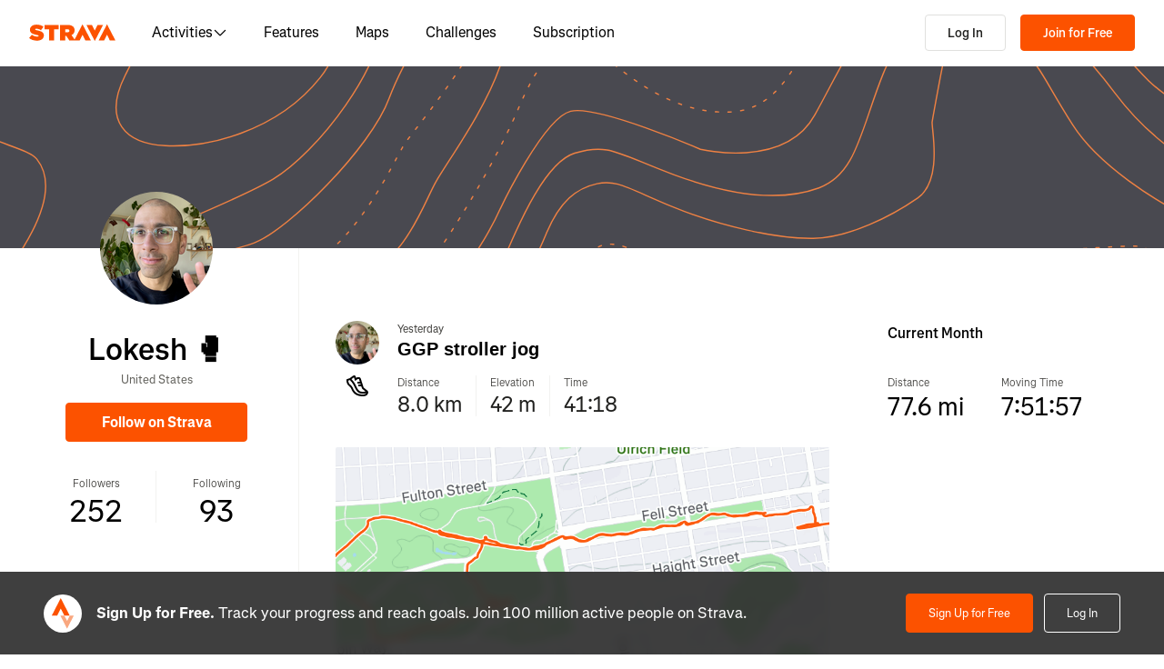

--- FILE ---
content_type: application/javascript
request_url: https://web-assets.strava.com/assets/landing-pages/_next/static/chunks/66220-4c088d517c0fb33d.js
body_size: 91153
content:
"use strict";(self.webpackChunk_N_E=self.webpackChunk_N_E||[]).push([[66220],{18071:(e,t,n)=>{n.d(t,{L:()=>u});var r=n(14232),i=n(306314),o=n(885056),s=n(626998),a=n(835686);let u=r.forwardRef(function(e,t){let{render:n,className:r,id:u,...l}=e,{setTitleElementId:c}=(0,o.PQ)(),f=(0,a.e)(u);return(0,i.g)(()=>(c(f),()=>{c(void 0)}),[f,c]),(0,s.o)("h2",e,{ref:t,props:[{id:f},l]})})},18364:(e,t,n)=>{n.d(t,{_:()=>i});let r=parseInt(n(14232).version,10);function i(e){return r>=e}},24124:(e,t,n)=>{n.d(t,{U:()=>u});var r=n(14232),i=n(306314),o=n(210070),s=n(805510),a=n(637876);let u=r.forwardRef(function(e,t){let[n,u]=r.useState();(0,i.g)(()=>{o.nr&&u("button")},[]);let l={ref:t,tabIndex:0,role:n,"aria-hidden":!n||void 0,style:s.Q};return(0,a.jsx)("span",{...e,...l,"data-base-ui-focus-guard":""})})},24602:(e,t,n)=>{n.d(t,{CK:()=>g,XF:()=>b,vB:()=>m});var r=n(14232),i=n(898477),o=n(478761),s=n(227477),a=n(306314),u=n(805510),l=n(24124),c=n(964576),f=n(222484),d=n(721609),p=n(637876);let h=r.createContext(null),m=()=>r.useContext(h),v=(0,d.F)("portal");function g(e={}){let{id:t,root:n}=e,i=(0,s.B)(),u=m(),[l,c]=r.useState(null),f=r.useRef(null);return(0,a.g)(()=>()=>{l?.remove(),queueMicrotask(()=>{f.current=null})},[l]),(0,a.g)(()=>{if(!i||f.current)return;let e=t?document.getElementById(t):null;if(!e)return;let n=document.createElement("div");n.id=i,n.setAttribute(v,""),e.appendChild(n),f.current=n,c(n)},[t,i]),(0,a.g)(()=>{if(null===n||!i||f.current)return;let e=n||u?.portalNode;e&&!(0,o.Ll)(e)&&(e=e.current),e=e||document.body;let r=null;t&&((r=document.createElement("div")).id=t,e.appendChild(r));let s=document.createElement("div");s.id=i,s.setAttribute(v,""),(e=r||e).appendChild(s),f.current=s,c(s)},[t,n,i,u]),l}function b(e){let{children:t,id:n,root:o,preserveTabOrder:s=!0}=e,a=g({id:n,root:o}),[d,m]=r.useState(null),v=r.useRef(null),b=r.useRef(null),y=r.useRef(null),w=r.useRef(null),x=d?.modal,R=d?.open,C=!!d&&!d.modal&&d.open&&s&&!!(o||a);return r.useEffect(()=>{if(a&&s&&!x)return a.addEventListener("focusin",e,!0),a.addEventListener("focusout",e,!0),()=>{a.removeEventListener("focusin",e,!0),a.removeEventListener("focusout",e,!0)};function e(e){a&&(0,c.Qp)(e)&&("focusin"===e.type?c.yV:c.N)(a)}},[a,s,x]),r.useEffect(()=>{a&&(R||(0,c.yV)(a))},[R,a]),(0,p.jsxs)(h.Provider,{value:r.useMemo(()=>({preserveTabOrder:s,beforeOutsideRef:v,afterOutsideRef:b,beforeInsideRef:y,afterInsideRef:w,portalNode:a,setFocusManagerState:m}),[s,a]),children:[C&&a&&(0,p.jsx)(l.U,{"data-type":"outside",ref:v,onFocus:e=>{if((0,c.Qp)(e,a))y.current?.focus();else{let e=d?d.domReference:null,t=(0,c.XJ)(e);t?.focus()}}}),C&&a&&(0,p.jsx)("span",{"aria-owns":a.id,style:u.Q}),a&&i.createPortal(t,a),C&&a&&(0,p.jsx)(l.U,{"data-type":"outside",ref:b,onFocus:e=>{if((0,c.Qp)(e,a))w.current?.focus();else{let t=d?d.domReference:null,n=(0,c.vF)(t);n?.focus(),d?.closeOnFocusOut&&d?.onOpenChange(!1,(0,f.I)("focus-out",e.nativeEvent))}}})]})}},47679:(e,t,n)=>{n.d(t,{K:()=>a,N:()=>u});var r=n(463367),i=n(180718);globalThis.requestAnimationFrame;class o{callbacks=[];callbacksCount=0;nextId=1;startId=1;isScheduled=!1;tick=e=>{this.isScheduled=!1;let t=this.callbacks,n=this.callbacksCount;if(this.callbacks=[],this.callbacksCount=0,this.startId=this.nextId,n>0)for(let n=0;n<t.length;n+=1)t[n]?.(e)};request(e){let t=this.nextId;return this.nextId+=1,this.callbacks.push(e),this.callbacksCount+=1,this.isScheduled||(requestAnimationFrame(this.tick),this.isScheduled=!0),t}cancel(e){let t=e-this.startId;t<0||t>=this.callbacks.length||(this.callbacks[t]=null,this.callbacksCount-=1)}}let s=new o;class a{static create(){return new a}static request(e){return s.request(e)}static cancel(e){return s.cancel(e)}currentId=null;request(e){this.cancel(),this.currentId=s.request(()=>{this.currentId=null,e()})}cancel=()=>{null!==this.currentId&&(s.cancel(this.currentId),this.currentId=null)};disposeEffect=()=>this.cancel}function u(){let e=(0,r.j)(a.create).current;return(0,i.y)(e.disposeEffect),e}},64743:(e,t,n)=>{n.d(t,{u:()=>l});var r=n(14232),i=n(463367),o=n(231891),s=n(306314),a=n(461158),u=n(637876);function l(e){let{children:t,elementsRef:n,labelsRef:l,onMapChange:p}=e,h=r.useRef(0),m=(0,i.j)(f).current,v=(0,i.j)(c).current,[g,b]=r.useState(0),y=r.useRef(g),w=(0,o.D)((e,t)=>{v.set(e,t??null),y.current+=1,b(y.current)}),x=(0,o.D)(e=>{v.delete(e),y.current+=1,b(y.current)}),R=r.useMemo(()=>{let e=new Map;return Array.from(v.keys()).sort(d).forEach((t,n)=>{let r=v.get(t)??{};e.set(t,{...r,index:n})}),e},[v,g]);(0,s.g)(()=>{y.current===g&&(n.current.length!==R.size&&(n.current.length=R.size),l&&l.current.length!==R.size&&(l.current.length=R.size)),p?.(R)},[p,R,n,l,g,y]);let C=(0,o.D)(e=>(m.add(e),()=>{m.delete(e)}));(0,s.g)(()=>{m.forEach(e=>e(R))},[m,R]);let E=r.useMemo(()=>({register:w,unregister:x,subscribeMapChange:C,elementsRef:n,labelsRef:l,nextIndexRef:h}),[w,x,C,n,l,h]);return(0,u.jsx)(a.D.Provider,{value:E,children:t})}function c(){return new Map}function f(){return new Set}function d(e,t){let n=e.compareDocumentPosition(t);return n&Node.DOCUMENT_POSITION_FOLLOWING||n&Node.DOCUMENT_POSITION_CONTAINED_BY?-1:n&Node.DOCUMENT_POSITION_PRECEDING||n&Node.DOCUMENT_POSITION_CONTAINS?1:0}},65801:(e,t,n)=>{n.d(t,{d:()=>r});function r(){let e=new Map;return{emit(t,n){e.get(t)?.forEach(e=>e(n))},on(t,n){e.has(t)||e.set(t,new Set),e.get(t).add(n)},off(t,n){e.get(t)?.delete(n)}}}},80761:(e,t,n)=>{n.d(t,{r:()=>r});function r(e,t){return e&&!t?e:!e&&t?t:e||t?{...e,...t}:void 0}},107807:(e,t,n)=>{n.d(t,{AO:()=>k,Kr:()=>A,nq:()=>M});var r='input:not([inert]),select:not([inert]),textarea:not([inert]),a[href]:not([inert]),button:not([inert]),[tabindex]:not(slot):not([inert]),audio[controls]:not([inert]),video[controls]:not([inert]),[contenteditable]:not([contenteditable="false"]):not([inert]),details>summary:first-of-type:not([inert]),details:not([inert])',i="undefined"==typeof Element,o=i?function(){}:Element.prototype.matches||Element.prototype.msMatchesSelector||Element.prototype.webkitMatchesSelector,s=!i&&Element.prototype.getRootNode?function(e){var t;return null==e||null==(t=e.getRootNode)?void 0:t.call(e)}:function(e){return null==e?void 0:e.ownerDocument},a=function e(t,n){void 0===n&&(n=!0);var r,i=null==t||null==(r=t.getAttribute)?void 0:r.call(t,"inert");return""===i||"true"===i||n&&t&&e(t.parentNode)},u=function(e){var t,n=null==e||null==(t=e.getAttribute)?void 0:t.call(e,"contenteditable");return""===n||"true"===n},l=function(e,t,n){if(a(e))return[];var i=Array.prototype.slice.apply(e.querySelectorAll(r));return t&&o.call(e,r)&&i.unshift(e),i=i.filter(n)},c=function e(t,n,i){for(var s=[],u=Array.from(t);u.length;){var l=u.shift();if(!a(l,!1))if("SLOT"===l.tagName){var c=l.assignedElements(),f=e(c.length?c:l.children,!0,i);i.flatten?s.push.apply(s,f):s.push({scopeParent:l,candidates:f})}else{o.call(l,r)&&i.filter(l)&&(n||!t.includes(l))&&s.push(l);var d=l.shadowRoot||"function"==typeof i.getShadowRoot&&i.getShadowRoot(l),p=!a(d,!1)&&(!i.shadowRootFilter||i.shadowRootFilter(l));if(d&&p){var h=e(!0===d?l.children:d.children,!0,i);i.flatten?s.push.apply(s,h):s.push({scopeParent:l,candidates:h})}else u.unshift.apply(u,l.children)}}return s},f=function(e){return!isNaN(parseInt(e.getAttribute("tabindex"),10))},d=function(e){if(!e)throw Error("No node provided");return e.tabIndex<0&&(/^(AUDIO|VIDEO|DETAILS)$/.test(e.tagName)||u(e))&&!f(e)?0:e.tabIndex},p=function(e,t){var n=d(e);return n<0&&t&&!f(e)?0:n},h=function(e,t){return e.tabIndex===t.tabIndex?e.documentOrder-t.documentOrder:e.tabIndex-t.tabIndex},m=function(e){return"INPUT"===e.tagName},v=function(e,t){for(var n=0;n<e.length;n++)if(e[n].checked&&e[n].form===t)return e[n]},g=function(e){if(!e.name)return!0;var t,n=e.form||s(e),r=function(e){return n.querySelectorAll('input[type="radio"][name="'+e+'"]')};if("undefined"!=typeof window&&void 0!==window.CSS&&"function"==typeof window.CSS.escape)t=r(window.CSS.escape(e.name));else try{t=r(e.name)}catch(e){return console.error("Looks like you have a radio button with a name attribute containing invalid CSS selector characters and need the CSS.escape polyfill: %s",e.message),!1}var i=v(t,e.form);return!i||i===e},b=function(e){return m(e)&&"radio"===e.type&&!g(e)},y=function(e){var t,n,r,i,o,a,u,l=e&&s(e),c=null==(t=l)?void 0:t.host,f=!1;if(l&&l!==e)for(f=!!(null!=(n=c)&&null!=(r=n.ownerDocument)&&r.contains(c)||null!=e&&null!=(i=e.ownerDocument)&&i.contains(e));!f&&c;)f=!!(null!=(a=c=null==(o=l=s(c))?void 0:o.host)&&null!=(u=a.ownerDocument)&&u.contains(c));return f},w=function(e){var t=e.getBoundingClientRect(),n=t.width,r=t.height;return 0===n&&0===r},x=function(e,t){var n=t.displayCheck,r=t.getShadowRoot;if("hidden"===getComputedStyle(e).visibility)return!0;var i=o.call(e,"details>summary:first-of-type")?e.parentElement:e;if(o.call(i,"details:not([open]) *"))return!0;if(n&&"full"!==n&&"legacy-full"!==n){if("non-zero-area"===n)return w(e)}else{if("function"==typeof r){for(var a=e;e;){var u=e.parentElement,l=s(e);if(u&&!u.shadowRoot&&!0===r(u))return w(e);e=e.assignedSlot?e.assignedSlot:u||l===e.ownerDocument?u:l.host}e=a}if(y(e))return!e.getClientRects().length;if("legacy-full"!==n)return!0}return!1},R=function(e){if(/^(INPUT|BUTTON|SELECT|TEXTAREA)$/.test(e.tagName))for(var t=e.parentElement;t;){if("FIELDSET"===t.tagName&&t.disabled){for(var n=0;n<t.children.length;n++){var r=t.children.item(n);if("LEGEND"===r.tagName)return!!o.call(t,"fieldset[disabled] *")||!r.contains(e)}return!0}t=t.parentElement}return!1},C=function(e,t){return!(t.disabled||a(t)||m(t)&&"hidden"===t.type||x(t,e)||"DETAILS"===t.tagName&&Array.prototype.slice.apply(t.children).some(function(e){return"SUMMARY"===e.tagName})||R(t))},E=function(e,t){return!(b(t)||0>d(t))&&!!C(e,t)},S=function(e){var t=parseInt(e.getAttribute("tabindex"),10);return!!isNaN(t)||!!(t>=0)},O=function e(t){var n=[],r=[];return t.forEach(function(t,i){var o=!!t.scopeParent,s=o?t.scopeParent:t,a=p(s,o),u=o?e(t.candidates):s;0===a?o?n.push.apply(n,u):n.push(s):r.push({documentOrder:i,tabIndex:a,item:t,isScope:o,content:u})}),r.sort(h).reduce(function(e,t){return t.isScope?e.push.apply(e,t.content):e.push(t.content),e},[]).concat(n)},A=function(e,t){return O((t=t||{}).getShadowRoot?c([e],t.includeContainer,{filter:E.bind(null,t),flatten:!1,getShadowRoot:t.getShadowRoot,shadowRootFilter:S}):l(e,t.includeContainer,E.bind(null,t)))},M=function(e,t){return(t=t||{}).getShadowRoot?c([e],t.includeContainer,{filter:C.bind(null,t),flatten:!0,getShadowRoot:t.getShadowRoot}):l(e,t.includeContainer,C.bind(null,t))},k=function(e,t){if(t=t||{},!e)throw Error("No node provided");return!1!==o.call(e,r)&&E(t,e)}},134722:(e,t,n)=>{n.d(t,{s:()=>$});var r=n(14232),i=n(295175),o=n(350440),s=n(306314),a=n(818536),u=n(231891),l=n(274707),c=n(478761);function f(e){let t=(0,c.L9)(e),n=parseFloat(t.width)||0,r=parseFloat(t.height)||0,o=(0,c.sb)(e),s=o?e.offsetWidth:n,a=o?e.offsetHeight:r,u=(0,i.LI)(n)!==s||(0,i.LI)(r)!==a;return u&&(n=s,r=a),{width:n,height:r,$:u}}function d(e){return(0,c.vq)(e)?e:e.contextElement}function p(e){let t=d(e);if(!(0,c.sb)(t))return(0,i.Jx)(1);let n=t.getBoundingClientRect(),{width:r,height:o,$:s}=f(t),a=(s?(0,i.LI)(n.width):n.width)/r,u=(s?(0,i.LI)(n.height):n.height)/o;return a&&Number.isFinite(a)||(a=1),u&&Number.isFinite(u)||(u=1),{x:a,y:u}}let h=(0,i.Jx)(0);function m(e){let t=(0,c.zk)(e);return(0,c.Tc)()&&t.visualViewport?{x:t.visualViewport.offsetLeft,y:t.visualViewport.offsetTop}:h}function v(e,t,n,r){var o;void 0===t&&(t=!1),void 0===n&&(n=!1);let s=e.getBoundingClientRect(),a=d(e),u=(0,i.Jx)(1);t&&(r?(0,c.vq)(r)&&(u=p(r)):u=p(e));let l=(void 0===(o=n)&&(o=!1),r&&(!o||r===(0,c.zk)(a))&&o)?m(a):(0,i.Jx)(0),f=(s.left+l.x)/u.x,h=(s.top+l.y)/u.y,v=s.width/u.x,g=s.height/u.y;if(a){let e=(0,c.zk)(a),t=r&&(0,c.vq)(r)?(0,c.zk)(r):r,n=e,i=(0,c._m)(n);for(;i&&r&&t!==n;){let e=p(i),t=i.getBoundingClientRect(),r=(0,c.L9)(i),o=t.left+(i.clientLeft+parseFloat(r.paddingLeft))*e.x,s=t.top+(i.clientTop+parseFloat(r.paddingTop))*e.y;f*=e.x,h*=e.y,v*=e.x,g*=e.y,f+=o,h+=s,n=(0,c.zk)(i),i=(0,c._m)(n)}}return(0,i.B1)({width:v,height:g,x:f,y:h})}function g(e,t){let n=(0,c.CP)(e).scrollLeft;return t?t.left+n:v((0,c.ep)(e)).left+n}function b(e,t){let n=e.getBoundingClientRect();return{x:n.left+t.scrollLeft-g(e,n),y:n.top+t.scrollTop}}let y=new Set(["absolute","fixed"]);function w(e,t,n){let r;if("viewport"===t)r=function(e,t){let n=(0,c.zk)(e),r=(0,c.ep)(e),i=n.visualViewport,o=r.clientWidth,s=r.clientHeight,a=0,u=0;if(i){o=i.width,s=i.height;let e=(0,c.Tc)();(!e||e&&"fixed"===t)&&(a=i.offsetLeft,u=i.offsetTop)}let l=g(r);if(l<=0){let e=r.ownerDocument,t=e.body,n=getComputedStyle(t),i="CSS1Compat"===e.compatMode&&parseFloat(n.marginLeft)+parseFloat(n.marginRight)||0,s=Math.abs(r.clientWidth-t.clientWidth-i);s<=25&&(o-=s)}else l<=25&&(o+=l);return{width:o,height:s,x:a,y:u}}(e,n);else if("document"===t)r=function(e){let t=(0,c.ep)(e),n=(0,c.CP)(e),r=e.ownerDocument.body,o=(0,i.T9)(t.scrollWidth,t.clientWidth,r.scrollWidth,r.clientWidth),s=(0,i.T9)(t.scrollHeight,t.clientHeight,r.scrollHeight,r.clientHeight),a=-n.scrollLeft+g(e),u=-n.scrollTop;return"rtl"===(0,c.L9)(r).direction&&(a+=(0,i.T9)(t.clientWidth,r.clientWidth)-o),{width:o,height:s,x:a,y:u}}((0,c.ep)(e));else if((0,c.vq)(t))r=function(e,t){let n=v(e,!0,"fixed"===t),r=n.top+e.clientTop,o=n.left+e.clientLeft,s=(0,c.sb)(e)?p(e):(0,i.Jx)(1),a=e.clientWidth*s.x,u=e.clientHeight*s.y;return{width:a,height:u,x:o*s.x,y:r*s.y}}(t,n);else{let n=m(e);r={x:t.x-n.x,y:t.y-n.y,width:t.width,height:t.height}}return(0,i.B1)(r)}function x(e){return"static"===(0,c.L9)(e).position}function R(e,t){if(!(0,c.sb)(e)||"fixed"===(0,c.L9)(e).position)return null;if(t)return t(e);let n=e.offsetParent;return(0,c.ep)(e)===n&&(n=n.ownerDocument.body),n}function C(e,t){let n=(0,c.zk)(e);if((0,c.Tf)(e))return n;if(!(0,c.sb)(e)){let t=(0,c.$4)(e);for(;t&&!(0,c.eu)(t);){if((0,c.vq)(t)&&!x(t))return t;t=(0,c.$4)(t)}return n}let r=R(e,t);for(;r&&(0,c.Lv)(r)&&x(r);)r=R(r,t);return r&&(0,c.eu)(r)&&x(r)&&!(0,c.sQ)(r)?n:r||(0,c.gJ)(e)||n}let E=async function(e){let t=this.getOffsetParent||C,n=this.getDimensions,r=await n(e.floating);return{reference:function(e,t,n){let r=(0,c.sb)(t),o=(0,c.ep)(t),s="fixed"===n,a=v(e,!0,s,t),u={scrollLeft:0,scrollTop:0},l=(0,i.Jx)(0);if(r||!r&&!s)if(("body"!==(0,c.mq)(t)||(0,c.ZU)(o))&&(u=(0,c.CP)(t)),r){let e=v(t,!0,s,t);l.x=e.x+t.clientLeft,l.y=e.y+t.clientTop}else o&&(l.x=g(o));s&&!r&&o&&(l.x=g(o));let f=!o||r||s?(0,i.Jx)(0):b(o,u);return{x:a.left+u.scrollLeft-l.x-f.x,y:a.top+u.scrollTop-l.y-f.y,width:a.width,height:a.height}}(e.reference,await t(e.floating),e.strategy),floating:{x:0,y:0,width:r.width,height:r.height}}},S={convertOffsetParentRelativeRectToViewportRelativeRect:function(e){let{elements:t,rect:n,offsetParent:r,strategy:o}=e,s="fixed"===o,a=(0,c.ep)(r),u=!!t&&(0,c.Tf)(t.floating);if(r===a||u&&s)return n;let l={scrollLeft:0,scrollTop:0},f=(0,i.Jx)(1),d=(0,i.Jx)(0),h=(0,c.sb)(r);if((h||!h&&!s)&&(("body"!==(0,c.mq)(r)||(0,c.ZU)(a))&&(l=(0,c.CP)(r)),(0,c.sb)(r))){let e=v(r);f=p(r),d.x=e.x+r.clientLeft,d.y=e.y+r.clientTop}let m=!a||h||s?(0,i.Jx)(0):b(a,l);return{width:n.width*f.x,height:n.height*f.y,x:n.x*f.x-l.scrollLeft*f.x+d.x+m.x,y:n.y*f.y-l.scrollTop*f.y+d.y+m.y}},getDocumentElement:c.ep,getClippingRect:function(e){let{element:t,boundary:n,rootBoundary:r,strategy:o}=e,s=[..."clippingAncestors"===n?(0,c.Tf)(t)?[]:function(e,t){let n=t.get(e);if(n)return n;let r=(0,c.v9)(e,[],!1).filter(e=>(0,c.vq)(e)&&"body"!==(0,c.mq)(e)),i=null,o="fixed"===(0,c.L9)(e).position,s=o?(0,c.$4)(e):e;for(;(0,c.vq)(s)&&!(0,c.eu)(s);){let t=(0,c.L9)(s),n=(0,c.sQ)(s);n||"fixed"!==t.position||(i=null),(o?!n&&!i:!n&&"static"===t.position&&!!i&&y.has(i.position)||(0,c.ZU)(s)&&!n&&function e(t,n){let r=(0,c.$4)(t);return!(r===n||!(0,c.vq)(r)||(0,c.eu)(r))&&("fixed"===(0,c.L9)(r).position||e(r,n))}(e,s))?r=r.filter(e=>e!==s):i=t,s=(0,c.$4)(s)}return t.set(e,r),r}(t,this._c):[].concat(n),r],a=s[0],u=s.reduce((e,n)=>{let r=w(t,n,o);return e.top=(0,i.T9)(r.top,e.top),e.right=(0,i.jk)(r.right,e.right),e.bottom=(0,i.jk)(r.bottom,e.bottom),e.left=(0,i.T9)(r.left,e.left),e},w(t,a,o));return{width:u.right-u.left,height:u.bottom-u.top,x:u.left,y:u.top}},getOffsetParent:C,getElementRects:E,getClientRects:function(e){return Array.from(e.getClientRects())},getDimensions:function(e){let{width:t,height:n}=f(e);return{width:t,height:n}},getScale:p,isElement:c.vq,isRTL:function(e){return"rtl"===(0,c.L9)(e).direction}};function O(e,t){return e.x===t.x&&e.y===t.y&&e.width===t.width&&e.height===t.height}function A(e,t,n,r){let o;void 0===r&&(r={});let{ancestorScroll:s=!0,ancestorResize:a=!0,elementResize:u="function"==typeof ResizeObserver,layoutShift:l="function"==typeof IntersectionObserver,animationFrame:f=!1}=r,p=d(e),h=s||a?[...p?(0,c.v9)(p):[],...(0,c.v9)(t)]:[];h.forEach(e=>{s&&e.addEventListener("scroll",n,{passive:!0}),a&&e.addEventListener("resize",n)});let m=p&&l?function(e,t){let n,r=null,o=(0,c.ep)(e);function s(){var e;clearTimeout(n),null==(e=r)||e.disconnect(),r=null}return!function a(u,l){void 0===u&&(u=!1),void 0===l&&(l=1),s();let c=e.getBoundingClientRect(),{left:f,top:d,width:p,height:h}=c;if(u||t(),!p||!h)return;let m=(0,i.RI)(d),v=(0,i.RI)(o.clientWidth-(f+p)),g={rootMargin:-m+"px "+-v+"px "+-(0,i.RI)(o.clientHeight-(d+h))+"px "+-(0,i.RI)(f)+"px",threshold:(0,i.T9)(0,(0,i.jk)(1,l))||1},b=!0;function y(t){let r=t[0].intersectionRatio;if(r!==l){if(!b)return a();r?a(!1,r):n=setTimeout(()=>{a(!1,1e-7)},1e3)}1!==r||O(c,e.getBoundingClientRect())||a(),b=!1}try{r=new IntersectionObserver(y,{...g,root:o.ownerDocument})}catch(e){r=new IntersectionObserver(y,g)}r.observe(e)}(!0),s}(p,n):null,g=-1,b=null;u&&(b=new ResizeObserver(e=>{let[r]=e;r&&r.target===p&&b&&(b.unobserve(t),cancelAnimationFrame(g),g=requestAnimationFrame(()=>{var e;null==(e=b)||e.observe(t)})),n()}),p&&!f&&b.observe(p),b.observe(t));let y=f?v(e):null;return f&&function t(){let r=v(e);y&&!O(y,r)&&n(),y=r,o=requestAnimationFrame(t)}(),n(),()=>{var e;h.forEach(e=>{s&&e.removeEventListener("scroll",n),a&&e.removeEventListener("resize",n)}),null==m||m(),null==(e=b)||e.disconnect(),b=null,f&&cancelAnimationFrame(o)}}let M=l.cY,k=l.BN,I=l.UU,T=l.Ej,P=l.jD,L=l.ER;var D=n(898477),F="undefined"!=typeof document?r.useLayoutEffect:function(){};function j(e,t){let n,r,i;if(e===t)return!0;if(typeof e!=typeof t)return!1;if("function"==typeof e&&e.toString()===t.toString())return!0;if(e&&t&&"object"==typeof e){if(Array.isArray(e)){if((n=e.length)!==t.length)return!1;for(r=n;0!=r--;)if(!j(e[r],t[r]))return!1;return!0}if((n=(i=Object.keys(e)).length)!==Object.keys(t).length)return!1;for(r=n;0!=r--;)if(!({}).hasOwnProperty.call(t,i[r]))return!1;for(r=n;0!=r--;){let n=i[r];if(("_owner"!==n||!e.$$typeof)&&!j(e[n],t[n]))return!1}return!0}return e!=e&&t!=t}function V(e){return"undefined"==typeof window?1:(e.ownerDocument.defaultView||window).devicePixelRatio||1}function q(e,t){let n=V(e);return Math.round(t*n)/n}function H(e){let t=r.useRef(e);return F(()=>{t.current=e}),t}var U=n(887784),N=n(572184),z=n(426167);function B(e,t,n){let r="inline-start"===e||"inline-end"===e;return({top:"top",right:r?n?"inline-start":"inline-end":"right",bottom:"bottom",left:r?n?"inline-end":"inline-start":"left"})[t]}function Q(e,t,n){let{rects:r,placement:o}=e;return{side:B(t,(0,i.C0)(o),n),align:(0,i.Sg)(o)||"center",anchor:{width:r.reference.width,height:r.reference.height},positioner:{width:r.floating.width,height:r.floating.height}}}function $(e){let t,n,f,d,p,h,m,v,g,b,y,w,{anchor:x,positionMethod:R="absolute",side:C="bottom",sideOffset:E=0,align:O="center",alignOffset:$=0,collisionBoundary:_,collisionPadding:W=5,sticky:G=!1,arrowPadding:K=5,trackAnchor:J=!0,keepMounted:Z=!1,floatingRootContext:X,mounted:ee,collisionAvoidance:et,shiftCrossAxis:en=!1,nodeId:er,adaptiveOrigin:ei,lazyFlip:eo=!1}=e,[es,ea]=r.useState(null);ee||null===es||ea(null);let eu=et.side||"flip",el=et.align||"flip",ec=et.fallbackAxisSide||"end",ef="function"==typeof x?x:void 0,ed=(0,u.D)(ef),ep=ef?ed:x,eh=(0,a.S)(x),em="rtl"===(0,z.j)(),ev=es||({top:"top",right:"right",bottom:"bottom",left:"left","inline-end":em?"left":"right","inline-start":em?"right":"left"})[C],eg="center"===O?ev:`${ev}-${O}`,eb=W,ey=+("bottom"===C),ew=+("top"===C),ex=+("right"===C),eR=+("left"===C);"number"==typeof eb?eb={top:eb+ey,right:eb+eR,bottom:eb+ew,left:eb+ex}:eb&&(eb={top:(eb.top||0)+ey,right:(eb.right||0)+eR,bottom:(eb.bottom||0)+ew,left:(eb.left||0)+ex});let eC={boundary:"clipping-ancestors"===_?"clippingAncestors":_,padding:eb},eE=r.useRef(null),eS=(0,a.S)(E),eO=(0,a.S)($),eA=[(t=e=>{let t=Q(e,C,em),n="function"==typeof eS.current?eS.current(t):eS.current,r="function"==typeof eO.current?eO.current(t):eO.current;return{mainAxis:n,crossAxis:r,alignmentAxis:r}},n=["function"!=typeof E?E:0,"function"!=typeof $?$:0,em,C],{...M(t),options:[t,n]})],eM="none"===el&&"shift"!==eu,ek=!eM&&(G||en||"shift"===eu),eI="none"===eu?null:{...I(f={...eC,padding:{top:eb.top+1,right:eb.right+1,bottom:eb.bottom+1,left:eb.left+1},mainAxis:!en&&"flip"===eu,crossAxis:"flip"===el&&"alignment",fallbackAxisSideDirection:ec}),options:[f,d]},eT=eM?null:(p=e=>{let t,n,r=(0,o.R)(e.elements.floating).documentElement;return{...eC,rootBoundary:en?{x:0,y:0,width:r.clientWidth,height:r.clientHeight}:void 0,mainAxis:"none"!==el,crossAxis:ek,limiter:G||en?void 0:{...L(t=e=>{if(!eE.current)return{};let{width:t,height:n}=eE.current.getBoundingClientRect();return{offset:("y"===(0,i.TV)(e.placement)?t:n)/2+("number"==typeof eb?eb:0)}}),options:[t,n]}}},h=[eC,G,en,eb,el],{...k(p),options:[p,h]});"shift"===eu||"shift"===el||"center"===O?eA.push(eT,eI):eA.push(eI,eT),eA.push({...T(m={...eC,apply({elements:{floating:e},rects:{reference:t},availableWidth:n,availableHeight:r}){Object.entries({"--available-width":`${n}px`,"--available-height":`${r}px`,"--anchor-width":`${t.width}px`,"--anchor-height":`${t.height}px`}).forEach(([t,n])=>{e.style.setProperty(t,n)})}}),options:[m,v]},(g=()=>({element:eE.current||document.createElement("div"),padding:K,offsetParent:"floating"}),b=[K],{name:"arrow",options:g,async fn(e){let{x:t,y:n,placement:r,rects:o,platform:s,elements:a,middlewareData:u}=e,{element:l,padding:c=0,offsetParent:f="real"}=(0,i._3)(g,e)||{};if(null==l)return{};let d=(0,i.nI)(c),p={x:t,y:n},h=(0,i.Dz)(r),m=(0,i.sq)(h),v=await s.getDimensions(l),b="y"===h,y=b?"clientHeight":"clientWidth",w=o.reference[m]+o.reference[h]-p[h]-o.floating[m],x=p[h]-o.reference[h],R="real"===f?await s.getOffsetParent?.(l):a.floating,C=a.floating[y]||o.floating[m];C&&await s.isElement?.(R)||(C=a.floating[y]||o.floating[m]);let E=C/2-v[m]/2-1,S=Math.min(d[b?"top":"left"],E),O=Math.min(d[b?"bottom":"right"],E),A=C-v[m]-O,M=C/2-v[m]/2+(w/2-x/2),k=(0,i.qE)(S,M,A),I=!u.arrow&&null!=(0,i.Sg)(r)&&M!==k&&o.reference[m]/2-(M<S?S:O)-v[m]/2<0,T=I?M<S?M-S:M-A:0;return{[h]:p[h]+T,data:{[h]:k,centerOffset:M-k-T,...I&&{alignmentOffset:T}},reset:I}},options:[g,b]}),{...P(y),options:[y,w]},{name:"transformOrigin",fn(e){let{elements:t,middlewareData:n,placement:r,rects:o,y:s}=e,a=(0,i.C0)(r),u=(0,i.TV)(a),l=eE.current,c=n.arrow?.x||0,f=n.arrow?.y||0,d=l?.clientWidth||0,p=l?.clientHeight||0,h=c+d/2,m=f+p/2,v=Math.abs(n.shift?.y||0),g=o.reference.height/2,b="function"==typeof E?E(Q(e,C,em)):E,y=v>b,w={top:`${h}px calc(100% + ${b}px)`,bottom:`${h}px ${-b}px`,left:`calc(100% + ${b}px) ${m}px`,right:`${-b}px ${m}px`}[a],x=`${h}px ${o.reference.y+g-s}px`;return t.floating.style.setProperty("--transform-origin",ek&&"y"===u&&y?x:w),{}}},ei);let eP=X;!ee&&X&&(eP={...X,elements:{reference:null,floating:null,domReference:null}});let eL=r.useMemo(()=>({elementResize:J&&"undefined"!=typeof ResizeObserver,layoutShift:J&&"undefined"!=typeof IntersectionObserver}),[J]),{refs:eD,elements:eF,x:ej,y:eV,middlewareData:eq,update:eH,placement:eU,context:eN,isPositioned:ez,floatingStyles:eB}=function(e={}){let{nodeId:t}=e,n=(0,N.P)({...e,elements:{reference:null,floating:null,...e.elements}}),i=e.rootContext||n,o=i.elements,[a,u]=r.useState(null),[f,d]=r.useState(null),p=o?.domReference||a,h=r.useRef(null),m=(0,U.cq)();(0,s.g)(()=>{p&&(h.current=p)},[p]);let v=function(e){void 0===e&&(e={});let{placement:t="bottom",strategy:n="absolute",middleware:i=[],platform:o,elements:{reference:s,floating:a}={},transform:u=!0,whileElementsMounted:c,open:f}=e,[d,p]=r.useState({x:0,y:0,strategy:n,placement:t,middlewareData:{},isPositioned:!1}),[h,m]=r.useState(i);j(h,i)||m(i);let[v,g]=r.useState(null),[b,y]=r.useState(null),w=r.useCallback(e=>{e!==E.current&&(E.current=e,g(e))},[]),x=r.useCallback(e=>{e!==O.current&&(O.current=e,y(e))},[]),R=s||v,C=a||b,E=r.useRef(null),O=r.useRef(null),A=r.useRef(d),M=null!=c,k=H(c),I=H(o),T=H(f),P=r.useCallback(()=>{if(!E.current||!O.current)return;let e={placement:t,strategy:n,middleware:h};I.current&&(e.platform=I.current),((e,t,n)=>{let r=new Map,i={platform:S,...n},o={...i.platform,_c:r};return(0,l.rD)(e,t,{...i,platform:o})})(E.current,O.current,e).then(e=>{let t={...e,isPositioned:!1!==T.current};L.current&&!j(A.current,t)&&(A.current=t,D.flushSync(()=>{p(t)}))})},[h,t,n,I,T]);F(()=>{!1===f&&A.current.isPositioned&&(A.current.isPositioned=!1,p(e=>({...e,isPositioned:!1})))},[f]);let L=r.useRef(!1);F(()=>(L.current=!0,()=>{L.current=!1}),[]),F(()=>{if(R&&(E.current=R),C&&(O.current=C),R&&C){if(k.current)return k.current(R,C,P);P()}},[R,C,P,k,M]);let U=r.useMemo(()=>({reference:E,floating:O,setReference:w,setFloating:x}),[w,x]),N=r.useMemo(()=>({reference:R,floating:C}),[R,C]),z=r.useMemo(()=>{let e={position:n,left:0,top:0};if(!N.floating)return e;let t=q(N.floating,d.x),r=q(N.floating,d.y);return u?{...e,transform:"translate("+t+"px, "+r+"px)",...V(N.floating)>=1.5&&{willChange:"transform"}}:{position:n,left:t,top:r}},[n,u,N.floating,d.x,d.y]);return r.useMemo(()=>({...d,update:P,refs:U,elements:N,floatingStyles:z}),[d,P,U,N,z])}({...e,elements:{...o,...f&&{reference:f}}}),g=r.useCallback(e=>{let t=(0,c.vq)(e)?{getBoundingClientRect:()=>e.getBoundingClientRect(),getClientRects:()=>e.getClientRects(),contextElement:e}:e;d(t),v.refs.setReference(t)},[v.refs]),b=r.useCallback(e=>{((0,c.vq)(e)||null===e)&&(h.current=e,u(e)),((0,c.vq)(v.refs.reference.current)||null===v.refs.reference.current||null!==e&&!(0,c.vq)(e))&&v.refs.setReference(e)},[v.refs]),y=r.useMemo(()=>({...v.refs,setReference:b,setPositionReference:g,domReference:h}),[v.refs,b,g]),w=r.useMemo(()=>({...v.elements,domReference:p}),[v.elements,p]),x=r.useMemo(()=>({...v,...i,refs:y,elements:w,nodeId:t}),[v,y,w,t,i]);return(0,s.g)(()=>{i.dataRef.current.floatingContext=x;let e=m?.nodesRef.current.find(e=>e.id===t);e&&(e.context=x)}),r.useMemo(()=>({...v,context:x,refs:y,elements:w}),[v,y,w,x])}({rootContext:eP,placement:eg,middleware:eA,strategy:R,whileElementsMounted:Z?void 0:(...e)=>A(...e,eL),nodeId:er}),{sideX:eQ,sideY:e$}=eq.adaptiveOrigin||{},eY=r.useMemo(()=>ei?{position:R,[eQ]:`${ej}px`,[e$]:`${eV}px`}:eB,[ei,eQ,e$,R,ej,eV,eB]),e_=r.useRef(null);(0,s.g)(()=>{if(!ee)return;let e=eh.current,t="function"==typeof e?e():e,n=(Y(t)?t.current:t)||null;n!==e_.current&&(eD.setPositionReference(n),e_.current=n)},[ee,eD,ep,eh]),r.useEffect(()=>{if(!ee)return;let e=eh.current;"function"!=typeof e&&Y(e)&&e.current!==e_.current&&(eD.setPositionReference(e.current),e_.current=e.current)},[ee,eD,ep,eh]),r.useEffect(()=>{if(Z&&ee&&eF.domReference&&eF.floating)return A(eF.domReference,eF.floating,eH,eL)},[Z,ee,eF,eH,eL]);let eW=(0,i.C0)(eU),eG=B(C,eW,em),eK=(0,i.Sg)(eU)||"center",eJ=!!eq.hide?.referenceHidden;(0,s.g)(()=>{eo&&ee&&ez&&ea(eW)},[eo,ee,ez,eW]);let eZ=r.useMemo(()=>({position:"absolute",top:eq.arrow?.y,left:eq.arrow?.x}),[eq.arrow]),eX=eq.arrow?.centerOffset!==0;return r.useMemo(()=>({positionerStyles:eY,arrowStyles:eZ,arrowRef:eE,arrowUncentered:eX,side:eG,align:eK,physicalSide:eW,anchorHidden:eJ,refs:eD,context:eN,isPositioned:ez,update:eH}),[eY,eZ,eE,eX,eG,eK,eW,eJ,eD,eN,ez,eH])}function Y(e){return null!=e&&"current"in e}},135373:(e,t,n)=>{n.d(t,{s:()=>m});var r=n(14232),i=n(478761),o=n(271455),s=n(231891),a=n(599436),u=n(220313),l=n(695441),c=n(887784),f=n(222484),d=n(721609);let p={intentional:"onClick",sloppy:"onPointerDown"};function h(e){return{escapeKey:"boolean"==typeof e?e:e?.escapeKey??!1,outsidePress:"boolean"==typeof e?e:e?.outsidePress??!0}}function m(e,t={}){let{open:n,onOpenChange:v,elements:g,dataRef:b}=e,{enabled:y=!0,escapeKey:w=!0,outsidePress:x=!0,outsidePressEvent:R="sloppy",referencePress:C=!1,referencePressEvent:E="sloppy",ancestorScroll:S=!1,bubbles:O,capture:A}=t,M=(0,c.cq)(),k=(0,s.D)("function"==typeof x?x:()=>!1),I="function"==typeof x?k:x,T=r.useRef(!1),{escapeKey:P,outsidePress:L}=h(O),{escapeKey:D,outsidePress:F}=h(A),j=r.useRef(null),V=(0,o.Z)(),q=(0,o.Z)(),H=r.useRef(!1),U=r.useRef(""),N=(0,s.D)(e=>{U.current=e.pointerType}),z=(0,s.D)(()=>{let e=U.current,t="function"==typeof R?R():R;return"string"==typeof t?t:t["pen"!==e&&e?e:"mouse"]}),B=(0,s.D)(e=>{if(!n||!y||!w||"Escape"!==e.key||H.current)return;let t=b.current.floatingContext?.nodeId,r=M?(0,a.CM)(M.nodesRef.current,t):[];if(!P&&r.length>0){let e=!0;if(r.forEach(t=>{t.context?.open&&!t.context.dataRef.current.__escapeKeyBubbles&&(e=!1)}),!e)return}let i=(0,u.O_)(e)?e.nativeEvent:e,o=(0,f.I)("escape-key",i);v(!1,o),P||o.isPropagationAllowed||e.stopPropagation()}),Q=(0,s.D)(e=>{let t=z();return"intentional"===t&&"click"!==e.type||"sloppy"===t&&"click"===e.type}),$=(0,s.D)(e=>{let t=()=>{B(e),(0,l.EW)(e)?.removeEventListener("keydown",t)};(0,l.EW)(e)?.addEventListener("keydown",t)}),Y=(0,s.D)((e,t=!1)=>{if(Q(e))return;let n=b.current.insideReactTree;if(b.current.insideReactTree=!1,"intentional"===z()&&t||n||"function"==typeof I&&!I(e))return;let r=(0,l.EW)(e),o=`[${(0,d.F)("inert")}]`,s=(0,l.YE)(g.floating).querySelectorAll(o),u=(0,i.vq)(r)?r:null;for(;u&&!(0,i.eu)(u);){let e=(0,i.$4)(u);if((0,i.eu)(e)||!(0,i.vq)(e))break;u=e}if(s.length&&(0,i.vq)(r)&&!(0,l.tZ)(r)&&!(0,l.gR)(r,g.floating)&&Array.from(s).every(e=>!(0,l.gR)(u,e)))return;if((0,i.sb)(r)){let t=(0,i.eu)(r),n=(0,i.L9)(r),o=/auto|scroll/,s=t||o.test(n.overflowX),a=t||o.test(n.overflowY),u=s&&r.clientWidth>0&&r.scrollWidth>r.clientWidth,l=a&&r.clientHeight>0&&r.scrollHeight>r.clientHeight,c="rtl"===n.direction,f=l&&(c?e.offsetX<=r.offsetWidth-r.clientWidth:e.offsetX>r.clientWidth),d=u&&e.offsetY>r.clientHeight;if(f||d)return}let c=b.current.floatingContext?.nodeId,p=M&&(0,a.CM)(M.nodesRef.current,c).some(t=>(0,l.F2)(e,t.context?.elements.floating));if((0,l.F2)(e,g.floating)||(0,l.F2)(e,g.domReference)||p)return;let h=M?(0,a.CM)(M.nodesRef.current,c):[];if(h.length>0){let e=!0;if(h.forEach(t=>{t.context?.open&&!t.context.dataRef.current.__outsidePressBubbles&&(e=!1)}),!e)return}v(!1,(0,f.I)("outside-press",e))}),_=(0,s.D)(e=>{if(!("sloppy"!==z()||!n||!y||(0,l.F2)(e,g.floating)||(0,l.F2)(e,g.domReference))){if("touch"===e.pointerType){j.current={startTime:Date.now(),startX:e.clientX,startY:e.clientY,dismissOnPointerUp:!1,dismissOnMouseDown:!0},V.start(1e3,()=>{j.current&&(j.current.dismissOnPointerUp=!1,j.current.dismissOnMouseDown=!1)});return}Y(e)}}),W=(0,s.D)(e=>{let t=T.current;if(T.current=!1,Q(e)||(V.clear(),"mousedown"===e.type&&j.current&&!j.current.dismissOnMouseDown))return;let n=()=>{"pointerdown"===e.type?_(e):Y(e,t),(0,l.EW)(e)?.removeEventListener(e.type,n)};(0,l.EW)(e)?.addEventListener(e.type,n)}),G=(0,s.D)(e=>{if("sloppy"!==z()||"touch"!==e.pointerType||!j.current||(0,l.F2)(e,g.floating)||(0,l.F2)(e,g.domReference))return;let t=Math.abs(e.clientX-j.current.startX),n=Math.abs(e.clientY-j.current.startY),r=Math.sqrt(t*t+n*n);r>5&&(j.current.dismissOnPointerUp=!0),r>10&&(Y(e),V.clear(),j.current=null)}),K=(0,s.D)(e=>{"sloppy"!==z()||"touch"!==e.pointerType||!j.current||(0,l.F2)(e,g.floating)||(0,l.F2)(e,g.domReference)||(j.current.dismissOnPointerUp&&Y(e),V.clear(),j.current=null)});r.useEffect(()=>{if(!n||!y)return;b.current.__escapeKeyBubbles=P,b.current.__outsidePressBubbles=L;let e=new o.E;function t(e){v(!1,(0,f.I)("none",e))}function r(){e.clear(),H.current=!0}function s(){e.start(5*!!(0,i.Tc)(),()=>{H.current=!1})}let a=(0,l.YE)(g.floating);a.addEventListener("pointerdown",N,!0),w&&(a.addEventListener("keydown",D?$:B,D),a.addEventListener("compositionstart",r),a.addEventListener("compositionend",s)),I&&(a.addEventListener("click",F?W:Y,F),a.addEventListener("pointerdown",F?W:Y,F),a.addEventListener("pointermove",G,F),a.addEventListener("pointerup",K,F),a.addEventListener("mousedown",W,F));let u=[];return S&&((0,i.vq)(g.domReference)&&(u=(0,i.v9)(g.domReference)),(0,i.vq)(g.floating)&&(u=u.concat((0,i.v9)(g.floating))),!(0,i.vq)(g.reference)&&g.reference&&g.reference.contextElement&&(u=u.concat((0,i.v9)(g.reference.contextElement)))),(u=u.filter(e=>e!==a.defaultView?.visualViewport)).forEach(e=>{e.addEventListener("scroll",t,{passive:!0})}),()=>{a.removeEventListener("pointerdown",N,!0),w&&(a.removeEventListener("keydown",D?$:B,D),a.removeEventListener("compositionstart",r),a.removeEventListener("compositionend",s)),I&&(a.removeEventListener("click",F?W:Y,F),a.removeEventListener("pointerdown",F?W:Y,F),a.removeEventListener("pointermove",G,F),a.removeEventListener("pointerup",K,F),a.removeEventListener("mousedown",W,F)),u.forEach(e=>{e.removeEventListener("scroll",t)}),e.clear()}},[b,g,w,I,n,v,S,y,P,L,B,D,$,Y,F,W,_,G,K,N]),r.useEffect(()=>{b.current.insideReactTree=!1},[b,I]);let J=r.useMemo(()=>({onKeyDown:B,...C&&{[p[E]]:e=>{v(!1,(0,f.I)("trigger-press",e.nativeEvent))},..."intentional"!==E&&{onClick(e){v(!1,(0,f.I)("trigger-press",e.nativeEvent))}}}}),[B,v,C,E]),Z=(0,s.D)(e=>{let t=(0,l.EW)(e.nativeEvent);(0,l.gR)(g.floating,t)&&0===e.button&&(T.current=!0)}),X=(0,s.D)(()=>{b.current.insideReactTree=!0,q.start(0,()=>{b.current.insideReactTree=!1})}),ee=r.useMemo(()=>({onKeyDown:B,onMouseDown:Z,onMouseUp:Z,onPointerDownCapture:X,onMouseDownCapture:X,onClickCapture:X,onMouseUpCapture:X}),[B,Z,X]);return r.useMemo(()=>y?{reference:J,floating:ee}:{},[y,J,ee])}},142093:(e,t,n)=>{n.d(t,{p:()=>i});let r=0;function i(e,t={}){let{preventScroll:n=!1,cancelPrevious:o=!0,sync:s=!1}=t;o&&cancelAnimationFrame(r);let a=()=>e?.focus({preventScroll:n});s?a():r=requestAnimationFrame(a)}},155928:(e,t,n)=>{n.d(t,{GW:()=>p,jL:()=>d,lP:()=>i,qV:()=>f});var r=n(202965);let i=function(e){return e.open="data-open",e.closed="data-closed",e[e.startingStyle=r.T.startingStyle]="startingStyle",e[e.endingStyle=r.T.endingStyle]="endingStyle",e.anchorHidden="data-anchor-hidden",e}({}),o=function(e){return e.popupOpen="data-popup-open",e.pressed="data-pressed",e}({}),s={[o.popupOpen]:""},a={[o.popupOpen]:"",[o.pressed]:""},u={[i.open]:""},l={[i.closed]:""},c={[i.anchorHidden]:""},f={open:e=>e?s:null},d={open:e=>e?a:null},p={open:e=>e?u:l,anchorHidden:e=>e?c:null}},180718:(e,t,n)=>{n.d(t,{y:()=>o});var r=n(14232);let i=[];function o(e){r.useEffect(e,i)}},199410:(e,t,n)=>{n.d(t,{A:()=>r});function r(){return(r=Object.assign?Object.assign.bind():function(e){for(var t=1;t<arguments.length;t++){var n=arguments[t];for(var r in n)({}).hasOwnProperty.call(n,r)&&(e[r]=n[r])}return e}).apply(null,arguments)}},202965:(e,t,n)=>{n.d(t,{G:()=>s,T:()=>r});let r=function(e){return e.startingStyle="data-starting-style",e.endingStyle="data-ending-style",e}({}),i={[r.startingStyle]:""},o={[r.endingStyle]:""},s={transitionStatus:e=>"starting"===e?i:"ending"===e?o:null}},210070:(e,t,n)=>{n.d(t,{KT:()=>d,Tc:()=>a,cX:()=>f,m0:()=>c,nr:()=>l,un:()=>u});let r="undefined"!=typeof navigator,i=function(){if(!r)return{platform:"",maxTouchPoints:-1};let e=navigator.userAgentData;return e?.platform?{platform:e.platform,maxTouchPoints:navigator.maxTouchPoints}:{platform:navigator.platform??"",maxTouchPoints:navigator.maxTouchPoints??-1}}(),o=function(){if(!r)return"";let e=navigator.userAgentData;return e?.platform?e.platform:navigator.platform??""}(),s=function(){if(!r)return"";let e=navigator.userAgentData;return e&&Array.isArray(e.brands)?e.brands.map(({brand:e,version:t})=>`${e}/${t}`).join(" "):navigator.userAgent}(),a="undefined"!=typeof CSS&&!!CSS.supports&&CSS.supports("-webkit-backdrop-filter:none"),u="MacIntel"===i.platform&&i.maxTouchPoints>1||/iP(hone|ad|od)|iOS/.test(i.platform);r&&/firefox/i.test(s);let l=r&&/apple/i.test(navigator.vendor),c=r&&/android/i.test(o)||/android/i.test(s),f=r&&o.toLowerCase().startsWith("mac")&&!navigator.maxTouchPoints,d=s.includes("jsdom/")},213779:(e,t,n)=>{n.d(t,{A:()=>i});var r=n(645119);function i(e,t,n){return(t=(0,r.A)(t))in e?Object.defineProperty(e,t,{value:n,enumerable:!0,configurable:!0,writable:!0}):e[t]=n,e}},220313:(e,t,n)=>{n.d(t,{Go:()=>u,O_:()=>o,Pg:()=>a,YF:()=>s,jo:()=>i});var r=n(210070);function i(e){e.preventDefault(),e.stopPropagation()}function o(e){return"nativeEvent"in e}function s(e){return 0===e.mozInputSource&&!!e.isTrusted||(r.m0&&e.pointerType?"click"===e.type&&1===e.buttons:0===e.detail&&!e.pointerType)}function a(e){return!r.KT&&(!r.m0&&0===e.width&&0===e.height||r.m0&&1===e.width&&1===e.height&&0===e.pressure&&0===e.detail&&"mouse"===e.pointerType||e.width<1&&e.height<1&&0===e.pressure&&0===e.detail&&"touch"===e.pointerType)}function u(e,t){let n=["mouse","pen"];return t||n.push("",void 0),n.includes(e)}},222484:(e,t,n)=>{n.d(t,{I:()=>r});function r(e,t){let n=!1,r=!1;return{reason:e,event:t??new Event("base-ui"),cancel(){n=!0},allowPropagation(){r=!0},get isCanceled(){return n},get isPropagationAllowed(){return r}}}},225422:(e,t,n)=>{n.d(t,{G:()=>o,H:()=>i});var r=n(14232);let i=r.createContext(void 0);function o(e=!1){let t=r.useContext(i);if(void 0===t&&!e)throw Error("Base UI: CompositeRootContext is missing. Composite parts must be placed within <Composite.Root>.");return t}},227477:(e,t,n)=>{n.d(t,{B:()=>a});var r=n(14232);let i={...n.t(r,2)},o=0,s=i.useId;function a(e,t){if(void 0!==s){let n=s();return e??(t?`${t}-${n}`:n)}return function(e,t="mui"){let[n,i]=r.useState(e),s=e||n;return r.useEffect(()=>{null==n&&(o+=1,i(`${t}-${o}`))},[n,t]),s}(e,t)}},231891:(e,t,n)=>{n.d(t,{D:()=>u});var r,i=n(14232),o=n(463367);let s=(r||(r=n.t(i,2)))[`useInsertionEffect${Math.random().toFixed(1)}`.slice(0,-3)],a=s&&s!==i.useLayoutEffect?s:e=>e();function u(e){let t=(0,o.j)(l).current;return t.next=e,a(t.effect),t.trampoline}function l(){let e={next:void 0,callback:c,trampoline:(...t)=>e.callback?.(...t),effect:()=>{e.callback=e.next}};return e}function c(){}},233869:(e,t,n)=>{n.d(t,{g:()=>a}),n(14232);var r=n(24602),i=n(818572),o=n(989764),s=n(637876);function a(e){let{children:t,keepMounted:n=!1,container:a}=e,{mounted:u}=(0,i.Y)();return u||n?(0,s.jsx)(o.V.Provider,{value:n,children:(0,s.jsx)(r.XF,{root:a,children:t})}):null}},237441:(e,t,n)=>{n.d(t,{$:()=>a});var r=n(14232),i=n(898477),o=n(306314),s=n(47679);function a(e,t=!1,n=!1){let[u,l]=r.useState(e&&t?"idle":void 0),[c,f]=r.useState(e);return e&&!c&&(f(!0),l("starting")),e||!c||"ending"===u||n||l("ending"),e||c||"ending"!==u||l(void 0),(0,o.g)(()=>{if(!e&&c&&"ending"!==u&&n){let e=s.K.request(()=>{l("ending")});return()=>{s.K.cancel(e)}}},[e,c,u,n]),(0,o.g)(()=>{if(!e||t)return;let n=s.K.request(()=>{i.flushSync(()=>{l(void 0)})});return()=>{s.K.cancel(n)}},[t,e]),(0,o.g)(()=>{if(!e||!t)return;e&&c&&"idle"!==u&&l("starting");let n=s.K.request(()=>{l("idle")});return()=>{s.K.cancel(n)}},[t,e,c,l,u]),r.useMemo(()=>({mounted:c,setMounted:f,transitionStatus:u}),[c,u])}},241482:(e,t,n)=>{n.d(t,{T:()=>r});function r(){let e,t,n=new Promise((n,r)=>{e=n,t=r});function r(e){Object.assign(n,e),delete n.resolve,delete n.reject}return n.status="pending",n.catch(()=>{}),n.resolve=t=>{r({status:"fulfilled",value:t}),e(t)},n.reject=e=>{r({status:"rejected",reason:e}),t(e)},n}},242863:(e,t,n)=>{n.d(t,{A:()=>o});var r=n(645119);function i(e,t){for(var n=0;n<t.length;n++){var i=t[n];i.enumerable=i.enumerable||!1,i.configurable=!0,"value"in i&&(i.writable=!0),Object.defineProperty(e,(0,r.A)(i.key),i)}}function o(e,t,n){return t&&i(e.prototype,t),n&&i(e,n),Object.defineProperty(e,"prototype",{writable:!1}),e}},251397:(e,t,n)=>{n.d(t,{y:()=>b});var r=n(14232),i=n(335720),o=n(887784),s=n(692124),a=n(818572),u=n(134722),l=n(626998),c=n(155928),f=n(64743),d=n(991390),p=n(989764),h=n(386178),m=n(988191),v=n(222484),g=n(637876);let b=r.forwardRef(function(e,t){let{anchor:n,positionMethod:b="absolute",className:y,render:w,side:x,align:R,sideOffset:C=0,alignOffset:E=0,collisionBoundary:S="clipping-ancestors",collisionPadding:O=5,arrowPadding:A=5,sticky:M=!1,trackAnchor:k=!0,collisionAvoidance:I=h.uD,...T}=e,{open:P,setOpen:L,floatingRootContext:D,setPositionerElement:F,itemDomElements:j,itemLabels:V,mounted:q,modal:H,lastOpenChangeReason:U,parent:N,setHoverEnabled:z,triggerElement:B}=(0,a.Y)(),Q=(0,p.y)(),$=(0,o.fI)(),Y=(0,o.R1)(),_=(0,m.v)(!0),W=n,G=C,K=E,J=R;"context-menu"===N.type&&(W=N.context?.anchor??n,J=J??"start",x||"center"===J||(K=e.alignOffset??2,G=e.sideOffset??-5));let Z=x,X=J;"menu"===N.type?(Z=Z??"inline-end",X=X??"start"):"menubar"===N.type&&(Z=Z??"bottom",X=X??"start");let ee="context-menu"===N.type,et=(0,u.s)({anchor:W,floatingRootContext:D,positionMethod:_?"fixed":b,mounted:q,side:Z,sideOffset:G,align:X,alignOffset:K,arrowPadding:ee?0:A,collisionBoundary:S,collisionPadding:O,sticky:M,nodeId:$,keepMounted:Q,trackAnchor:k,collisionAvoidance:I,shiftCrossAxis:ee}),{events:en}=(0,o.cq)(),er=r.useMemo(()=>{let e={};return P||(e.pointerEvents="none"),{role:"presentation",hidden:!q,style:{...et.positionerStyles,...e}}},[P,q,et.positionerStyles]);r.useEffect(()=>{function e(e){e.open?(e.parentNodeId===$&&z(!1),e.nodeId!==$&&e.parentNodeId===Y&&L(!1,(0,v.I)("sibling-open"))):e.parentNodeId===$&&"sibling-open"!==e.reason&&z(!0)}return en.on("menuopenchange",e),()=>{en.off("menuopenchange",e)}},[en,$,Y,L,z]),r.useEffect(()=>{function e(e){P&&e.nodeId===Y&&B&&e.target&&B!==e.target&&L(!1,(0,v.I)("sibling-open"))}return en.on("itemhover",e),()=>{en.off("itemhover",e)}},[en,Y,B,P,L]),r.useEffect(()=>{en.emit("menuopenchange",{open:P,nodeId:$,parentNodeId:Y,reason:U})},[en,P,$,Y,U]);let ei=r.useMemo(()=>({open:P,side:et.side,align:et.align,anchorHidden:et.anchorHidden,nested:"menu"===N.type}),[P,et.side,et.align,et.anchorHidden,N.type]),eo=r.useMemo(()=>({side:et.side,align:et.align,arrowRef:et.arrowRef,arrowUncentered:et.arrowUncentered,arrowStyles:et.arrowStyles,floatingContext:et.context}),[et.side,et.align,et.arrowRef,et.arrowUncentered,et.arrowStyles,et.context]),es=(0,l.o)("div",e,{state:ei,customStyleHookMapping:c.GW,ref:[t,F],props:{...er,...T}}),ea=q&&"menu"!==N.type&&("menubar"!==N.type&&H&&"trigger-hover"!==U||"menubar"===N.type&&N.context.modal),eu=null;return"menubar"===N.type?eu=N.context.contentElement:void 0===N.type&&(eu=B),(0,g.jsxs)(s.r.Provider,{value:eo,children:[ea&&(0,g.jsx)(d.W,{ref:"context-menu"===N.type||"nested-context-menu"===N.type?N.context.internalBackdropRef:null,inert:(0,i.Y)(!P),cutout:eu}),(0,g.jsx)(o.$c,{id:$,children:(0,g.jsx)(f.u,{elementsRef:j,labelsRef:V,children:es})})]})})},271455:(e,t,n)=>{n.d(t,{E:()=>o,Z:()=>s});var r=n(463367),i=n(180718);class o{static create(){return new o}currentId=0;start(e,t){this.clear(),this.currentId=setTimeout(()=>{this.currentId=0,t()},e)}isStarted(){return 0!==this.currentId}clear=()=>{0!==this.currentId&&(clearTimeout(this.currentId),this.currentId=0)};disposeEffect=()=>this.clear}function s(){let e=(0,r.j)(o.create).current;return(0,i.y)(e.disposeEffect),e}},272167:(e,t,n)=>{n.d(t,{D:()=>v});var r=n(14232),i=n(340098),o=n(887784),s=n(847990),a=n(302493);let u={type:"regular-item"};var l=n(818572),c=n(626998),f=n(835686),d=n(758309),p=n(692124),h=n(637876);let m=r.memo(r.forwardRef(function(e,t){let{className:n,closeOnClick:o=!0,disabled:l=!1,highlighted:f,id:d,menuEvents:p,itemProps:h,render:m,allowMouseUpTriggerRef:v,typingRef:g,nativeButton:b,nodeId:y,...w}=e,{getItemProps:x,itemRef:R}=function(e){let{closeOnClick:t,disabled:n=!1,highlighted:o,id:u,menuEvents:l,allowMouseUpTriggerRef:c,typingRef:f,nativeButton:d,itemMetadata:p,nodeId:h}=e,m=r.useRef(null),{getButtonProps:v,buttonRef:g}=(0,s.s)({disabled:n,focusableWhenDisabled:!0,native:d}),b=r.useCallback(e=>(0,a.v6)({id:u,role:"menuitem",tabIndex:o?0:-1,onMouseMove(e){h&&l.emit("itemhover",{nodeId:h,target:e.currentTarget})},onMouseEnter(){"submenu-trigger"===p.type&&p.setActive()},onKeyUp(e){" "===e.key&&f.current&&e.preventBaseUIHandler()},onClick(e){t&&l.emit("close",{domEvent:e,reason:"item-press"})},onMouseUp(){m.current&&c.current&&"regular-item"===p.type&&m.current.click()}},e,v),[u,o,v,f,t,l,c,p,h]),y=(0,i.a)(m,g);return r.useMemo(()=>({getItemProps:b,itemRef:y}),[b,y])}({closeOnClick:o,disabled:l,highlighted:f,id:d,menuEvents:p,allowMouseUpTriggerRef:v,typingRef:g,nativeButton:b,nodeId:y,itemMetadata:u}),C=r.useMemo(()=>({disabled:l,highlighted:f}),[l,f]);return(0,c.o)("div",e,{state:C,ref:[R,t],props:[h,w,x]})})),v=r.forwardRef(function(e,t){let{id:n,label:s,nativeButton:a=!1,...u}=e,c=r.useRef(null),v=(0,d.q)({label:s}),g=(0,i.a)(t,v.ref,c),{itemProps:b,activeIndex:y,allowMouseUpTriggerRef:w,typingRef:x}=(0,l.Y)(),R=(0,p.O)(!0),C=(0,f.e)(n),E=v.index===y,{events:S}=(0,o.cq)();return(0,h.jsx)(m,{...u,id:C,ref:g,highlighted:E,menuEvents:S,itemProps:b,allowMouseUpTriggerRef:w,typingRef:x,nativeButton:a,nodeId:R?.floatingContext.nodeId})})},274707:(e,t,n)=>{n.d(t,{BN:()=>h,ER:()=>m,Ej:()=>v,UU:()=>a,cY:()=>p,jD:()=>c,rD:()=>o});var r=n(295175);function i(e,t,n){let i,{reference:o,floating:s}=e,a=(0,r.TV)(t),u=(0,r.Dz)(t),l=(0,r.sq)(u),c=(0,r.C0)(t),f="y"===a,d=o.x+o.width/2-s.width/2,p=o.y+o.height/2-s.height/2,h=o[l]/2-s[l]/2;switch(c){case"top":i={x:d,y:o.y-s.height};break;case"bottom":i={x:d,y:o.y+o.height};break;case"right":i={x:o.x+o.width,y:p};break;case"left":i={x:o.x-s.width,y:p};break;default:i={x:o.x,y:o.y}}switch((0,r.Sg)(t)){case"start":i[u]-=h*(n&&f?-1:1);break;case"end":i[u]+=h*(n&&f?-1:1)}return i}let o=async(e,t,n)=>{let{placement:r="bottom",strategy:o="absolute",middleware:s=[],platform:a}=n,u=s.filter(Boolean),l=await (null==a.isRTL?void 0:a.isRTL(t)),c=await a.getElementRects({reference:e,floating:t,strategy:o}),{x:f,y:d}=i(c,r,l),p=r,h={},m=0;for(let n=0;n<u.length;n++){let{name:s,fn:v}=u[n],{x:g,y:b,data:y,reset:w}=await v({x:f,y:d,initialPlacement:r,placement:p,strategy:o,middlewareData:h,rects:c,platform:a,elements:{reference:e,floating:t}});f=null!=g?g:f,d=null!=b?b:d,h={...h,[s]:{...h[s],...y}},w&&m<=50&&(m++,"object"==typeof w&&(w.placement&&(p=w.placement),w.rects&&(c=!0===w.rects?await a.getElementRects({reference:e,floating:t,strategy:o}):w.rects),{x:f,y:d}=i(c,p,l)),n=-1)}return{x:f,y:d,placement:p,strategy:o,middlewareData:h}};async function s(e,t){var n;void 0===t&&(t={});let{x:i,y:o,platform:s,rects:a,elements:u,strategy:l}=e,{boundary:c="clippingAncestors",rootBoundary:f="viewport",elementContext:d="floating",altBoundary:p=!1,padding:h=0}=(0,r._3)(t,e),m=(0,r.nI)(h),v=u[p?"floating"===d?"reference":"floating":d],g=(0,r.B1)(await s.getClippingRect({element:null==(n=await (null==s.isElement?void 0:s.isElement(v)))||n?v:v.contextElement||await (null==s.getDocumentElement?void 0:s.getDocumentElement(u.floating)),boundary:c,rootBoundary:f,strategy:l})),b="floating"===d?{x:i,y:o,width:a.floating.width,height:a.floating.height}:a.reference,y=await (null==s.getOffsetParent?void 0:s.getOffsetParent(u.floating)),w=await (null==s.isElement?void 0:s.isElement(y))&&await (null==s.getScale?void 0:s.getScale(y))||{x:1,y:1},x=(0,r.B1)(s.convertOffsetParentRelativeRectToViewportRelativeRect?await s.convertOffsetParentRelativeRectToViewportRelativeRect({elements:u,rect:b,offsetParent:y,strategy:l}):b);return{top:(g.top-x.top+m.top)/w.y,bottom:(x.bottom-g.bottom+m.bottom)/w.y,left:(g.left-x.left+m.left)/w.x,right:(x.right-g.right+m.right)/w.x}}let a=function(e){return void 0===e&&(e={}),{name:"flip",options:e,async fn(t){var n,i,o,a,u;let{placement:l,middlewareData:c,rects:f,initialPlacement:d,platform:p,elements:h}=t,{mainAxis:m=!0,crossAxis:v=!0,fallbackPlacements:g,fallbackStrategy:b="bestFit",fallbackAxisSideDirection:y="none",flipAlignment:w=!0,...x}=(0,r._3)(e,t);if(null!=(n=c.arrow)&&n.alignmentOffset)return{};let R=(0,r.C0)(l),C=(0,r.TV)(d),E=(0,r.C0)(d)===d,S=await (null==p.isRTL?void 0:p.isRTL(h.floating)),O=g||(E||!w?[(0,r.bV)(d)]:(0,r.WJ)(d)),A="none"!==y;!g&&A&&O.push(...(0,r.lP)(d,w,y,S));let M=[d,...O],k=await s(t,x),I=[],T=(null==(i=c.flip)?void 0:i.overflows)||[];if(m&&I.push(k[R]),v){let e=(0,r.w7)(l,f,S);I.push(k[e[0]],k[e[1]])}if(T=[...T,{placement:l,overflows:I}],!I.every(e=>e<=0)){let e=((null==(o=c.flip)?void 0:o.index)||0)+1,t=M[e];if(t&&("alignment"!==v||C===(0,r.TV)(t)||T.every(e=>(0,r.TV)(e.placement)!==C||e.overflows[0]>0)))return{data:{index:e,overflows:T},reset:{placement:t}};let n=null==(a=T.filter(e=>e.overflows[0]<=0).sort((e,t)=>e.overflows[1]-t.overflows[1])[0])?void 0:a.placement;if(!n)switch(b){case"bestFit":{let e=null==(u=T.filter(e=>{if(A){let t=(0,r.TV)(e.placement);return t===C||"y"===t}return!0}).map(e=>[e.placement,e.overflows.filter(e=>e>0).reduce((e,t)=>e+t,0)]).sort((e,t)=>e[1]-t[1])[0])?void 0:u[0];e&&(n=e);break}case"initialPlacement":n=d}if(l!==n)return{reset:{placement:n}}}return{}}}};function u(e,t){return{top:e.top-t.height,right:e.right-t.width,bottom:e.bottom-t.height,left:e.left-t.width}}function l(e){return r.r_.some(t=>e[t]>=0)}let c=function(e){return void 0===e&&(e={}),{name:"hide",options:e,async fn(t){let{rects:n}=t,{strategy:i="referenceHidden",...o}=(0,r._3)(e,t);switch(i){case"referenceHidden":{let e=u(await s(t,{...o,elementContext:"reference"}),n.reference);return{data:{referenceHiddenOffsets:e,referenceHidden:l(e)}}}case"escaped":{let e=u(await s(t,{...o,altBoundary:!0}),n.floating);return{data:{escapedOffsets:e,escaped:l(e)}}}default:return{}}}}},f=new Set(["left","top"]);async function d(e,t){let{placement:n,platform:i,elements:o}=e,s=await (null==i.isRTL?void 0:i.isRTL(o.floating)),a=(0,r.C0)(n),u=(0,r.Sg)(n),l="y"===(0,r.TV)(n),c=f.has(a)?-1:1,d=s&&l?-1:1,p=(0,r._3)(t,e),{mainAxis:h,crossAxis:m,alignmentAxis:v}="number"==typeof p?{mainAxis:p,crossAxis:0,alignmentAxis:null}:{mainAxis:p.mainAxis||0,crossAxis:p.crossAxis||0,alignmentAxis:p.alignmentAxis};return u&&"number"==typeof v&&(m="end"===u?-1*v:v),l?{x:m*d,y:h*c}:{x:h*c,y:m*d}}let p=function(e){return void 0===e&&(e=0),{name:"offset",options:e,async fn(t){var n,r;let{x:i,y:o,placement:s,middlewareData:a}=t,u=await d(t,e);return s===(null==(n=a.offset)?void 0:n.placement)&&null!=(r=a.arrow)&&r.alignmentOffset?{}:{x:i+u.x,y:o+u.y,data:{...u,placement:s}}}}},h=function(e){return void 0===e&&(e={}),{name:"shift",options:e,async fn(t){let{x:n,y:i,placement:o}=t,{mainAxis:a=!0,crossAxis:u=!1,limiter:l={fn:e=>{let{x:t,y:n}=e;return{x:t,y:n}}},...c}=(0,r._3)(e,t),f={x:n,y:i},d=await s(t,c),p=(0,r.TV)((0,r.C0)(o)),h=(0,r.PG)(p),m=f[h],v=f[p];if(a){let e="y"===h?"top":"left",t="y"===h?"bottom":"right",n=m+d[e],i=m-d[t];m=(0,r.qE)(n,m,i)}if(u){let e="y"===p?"top":"left",t="y"===p?"bottom":"right",n=v+d[e],i=v-d[t];v=(0,r.qE)(n,v,i)}let g=l.fn({...t,[h]:m,[p]:v});return{...g,data:{x:g.x-n,y:g.y-i,enabled:{[h]:a,[p]:u}}}}}},m=function(e){return void 0===e&&(e={}),{options:e,fn(t){let{x:n,y:i,placement:o,rects:s,middlewareData:a}=t,{offset:u=0,mainAxis:l=!0,crossAxis:c=!0}=(0,r._3)(e,t),d={x:n,y:i},p=(0,r.TV)(o),h=(0,r.PG)(p),m=d[h],v=d[p],g=(0,r._3)(u,t),b="number"==typeof g?{mainAxis:g,crossAxis:0}:{mainAxis:0,crossAxis:0,...g};if(l){let e="y"===h?"height":"width",t=s.reference[h]-s.floating[e]+b.mainAxis,n=s.reference[h]+s.reference[e]-b.mainAxis;m<t?m=t:m>n&&(m=n)}if(c){var y,w;let e="y"===h?"width":"height",t=f.has((0,r.C0)(o)),n=s.reference[p]-s.floating[e]+(t&&(null==(y=a.offset)?void 0:y[p])||0)+(t?0:b.crossAxis),i=s.reference[p]+s.reference[e]+(t?0:(null==(w=a.offset)?void 0:w[p])||0)-(t?b.crossAxis:0);v<n?v=n:v>i&&(v=i)}return{[h]:m,[p]:v}}}},v=function(e){return void 0===e&&(e={}),{name:"size",options:e,async fn(t){var n,i;let o,a,{placement:u,rects:l,platform:c,elements:f}=t,{apply:d=()=>{},...p}=(0,r._3)(e,t),h=await s(t,p),m=(0,r.C0)(u),v=(0,r.Sg)(u),g="y"===(0,r.TV)(u),{width:b,height:y}=l.floating;"top"===m||"bottom"===m?(o=m,a=v===(await (null==c.isRTL?void 0:c.isRTL(f.floating))?"start":"end")?"left":"right"):(a=m,o="end"===v?"top":"bottom");let w=y-h.top-h.bottom,x=b-h.left-h.right,R=(0,r.jk)(y-h[o],w),C=(0,r.jk)(b-h[a],x),E=!t.middlewareData.shift,S=R,O=C;if(null!=(n=t.middlewareData.shift)&&n.enabled.x&&(O=x),null!=(i=t.middlewareData.shift)&&i.enabled.y&&(S=w),E&&!v){let e=(0,r.T9)(h.left,0),t=(0,r.T9)(h.right,0),n=(0,r.T9)(h.top,0),i=(0,r.T9)(h.bottom,0);g?O=b-2*(0!==e||0!==t?e+t:(0,r.T9)(h.left,h.right)):S=y-2*(0!==n||0!==i?n+i:(0,r.T9)(h.top,h.bottom))}await d({...t,availableWidth:O,availableHeight:S});let A=await c.getDimensions(f.floating);return b!==A.width||y!==A.height?{reset:{rects:!0}}:{}}}}},278458:(e,t,n)=>{n.d(t,{A:()=>r});function r(e,t){if(null==e)return{};var n,r,i=function(e,t){if(null==e)return{};var n={};for(var r in e)if(({}).hasOwnProperty.call(e,r)){if(-1!==t.indexOf(r))continue;n[r]=e[r]}return n}(e,t);if(Object.getOwnPropertySymbols){var o=Object.getOwnPropertySymbols(e);for(r=0;r<o.length;r++)n=o[r],-1===t.indexOf(n)&&({}).propertyIsEnumerable.call(e,n)&&(i[n]=e[n])}return i}},280693:(e,t,n)=>{n.d(t,{_:()=>v});var r=n(14232),i=n(887784),o=n(488503),s=n(818572),a=n(692124),u=n(626998),l=n(155928),c=n(202965),f=n(746067),d=n(386178),p=n(222484),h=n(637876);let m={...l.GW,...c.G},v=r.forwardRef(function(e,t){let{render:n,className:l,finalFocus:c,...v}=e,{open:g,setOpen:b,popupRef:y,transitionStatus:w,popupProps:x,mounted:R,instantType:C,triggerElement:E,onOpenChangeComplete:S,parent:O,lastOpenChangeReason:A,rootId:M}=(0,s.Y)(),{side:k,align:I,floatingContext:T}=(0,a.O)();(0,f.v)({open:g,ref:y,onComplete(){g&&S?.(!0)}});let{events:P}=(0,i.cq)();r.useEffect(()=>{function e(e){b(!1,(0,p.I)(e.reason,e.domEvent))}return P.on("close",e),()=>{P.off("close",e)}},[P,b]);let L=r.useMemo(()=>({transitionStatus:w,side:k,align:I,open:g,nested:"menu"===O.type,instant:C}),[w,k,I,g,O.type,C]),D=(0,u.o)("div",e,{state:L,ref:[t,y],customStyleHookMapping:m,props:[x,"starting"===w?d.K2:d.t0,v,{"data-rootownerid":M}]}),F=void 0===O.type||"context-menu"===O.type;return(E||"menubar"===O.type&&"outside-press"!==A)&&(F=!0),(0,h.jsx)(o.s,{context:T,modal:!1,disabled:!R,returnFocus:void 0===c?F:c,initialFocus:"menu"!==O.type,restoreFocus:!0,children:D})})},281030:(e,t,n)=>{n.d(t,{w:()=>o});var r=n(14232),i=n(626998);let o=r.forwardRef(function(e,t){let{className:n,render:o,orientation:s="horizontal",...a}=e,u=r.useMemo(()=>({orientation:s}),[s]);return(0,i.o)("div",e,{state:u,ref:t,props:[{role:"separator","aria-orientation":s},a]})})},287909:(e,t,n)=>{n.d(t,{i:()=>f});var r=n(14232),i=n(478761),o=n(210070),s=n(271455),a=n(695441),u=n(222484),l=n(721609);let c=o.cX&&o.nr;function f(e,t={}){let{open:n,onOpenChange:o,events:d,dataRef:p,elements:h}=e,{enabled:m=!0,visibleOnly:v=!0}=t,g=r.useRef(!1),b=(0,s.Z)(),y=r.useRef(!0);r.useEffect(()=>{if(!m)return;let e=(0,i.zk)(h.domReference);function t(){!n&&(0,i.sb)(h.domReference)&&h.domReference===(0,a.RS)((0,a.YE)(h.domReference))&&(g.current=!0)}function r(){y.current=!0}function o(){y.current=!1}return e.addEventListener("blur",t),c&&(e.addEventListener("keydown",r,!0),e.addEventListener("pointerdown",o,!0)),()=>{e.removeEventListener("blur",t),c&&(e.removeEventListener("keydown",r,!0),e.removeEventListener("pointerdown",o,!0))}},[h.domReference,n,m]),r.useEffect(()=>{if(m)return d.on("openchange",e),()=>{d.off("openchange",e)};function e(e){("trigger-press"===e.reason||"escape-key"===e.reason)&&(g.current=!0)}},[d,m]);let w=r.useMemo(()=>({onMouseLeave(){g.current=!1},onFocus(e){if(g.current)return;let t=(0,a.EW)(e.nativeEvent);if(v&&(0,i.vq)(t)){if(c&&!e.relatedTarget){if(!y.current&&!(0,a.$u)(t))return}else if(!(0,a.em)(t))return}o(!0,(0,u.I)("trigger-focus",e.nativeEvent))},onBlur(e){g.current=!1;let t=e.relatedTarget,n=e.nativeEvent,r=(0,i.vq)(t)&&t.hasAttribute((0,l.F)("focus-guard"))&&"outside"===t.getAttribute("data-type");b.start(0,()=>{let e=(0,a.RS)(h.domReference?h.domReference.ownerDocument:document);(t||e!==h.domReference)&&((0,a.gR)(p.current.floatingContext?.refs.floating.current,e)||(0,a.gR)(h.domReference,e)||r||o(!1,(0,u.I)("trigger-focus",n)))})}}),[p,h.domReference,o,v,b]);return r.useMemo(()=>m?{reference:w}:{},[m,w])}},291263:(e,t,n)=>{n.d(t,{A:()=>r});let r=function(e,t,n){var r=-1,i=e.length;t<0&&(t=-t>i?0:i+t),(n=n>i?i:n)<0&&(n+=i),i=t>n?0:n-t>>>0,t>>>=0;for(var o=Array(i);++r<i;)o[r]=e[r+t];return o}},293251:(e,t,n)=>{n.d(t,{Ht:()=>a,jE:()=>s});var r=n(14232),i=n(637876),o=r.createContext(void 0),s=e=>{let t=r.useContext(o);if(e)return e;if(!t)throw Error("No QueryClient set, use QueryClientProvider to set one");return t},a=({client:e,children:t})=>(r.useEffect(()=>(e.mount(),()=>{e.unmount()}),[e]),(0,i.jsx)(o.Provider,{value:e,children:t}))},295175:(e,t,n)=>{n.d(t,{B1:()=>I,C0:()=>p,Dz:()=>y,Jx:()=>u,LI:()=>s,PG:()=>m,RI:()=>a,Sg:()=>h,T9:()=>o,TV:()=>b,WJ:()=>x,_3:()=>d,bV:()=>M,jk:()=>i,lP:()=>A,nI:()=>k,qE:()=>f,r_:()=>r,sq:()=>v,w7:()=>w});let r=["top","right","bottom","left"],i=Math.min,o=Math.max,s=Math.round,a=Math.floor,u=e=>({x:e,y:e}),l={left:"right",right:"left",bottom:"top",top:"bottom"},c={start:"end",end:"start"};function f(e,t,n){return o(e,i(t,n))}function d(e,t){return"function"==typeof e?e(t):e}function p(e){return e.split("-")[0]}function h(e){return e.split("-")[1]}function m(e){return"x"===e?"y":"x"}function v(e){return"y"===e?"height":"width"}let g=new Set(["top","bottom"]);function b(e){return g.has(p(e))?"y":"x"}function y(e){return m(b(e))}function w(e,t,n){void 0===n&&(n=!1);let r=h(e),i=y(e),o=v(i),s="x"===i?r===(n?"end":"start")?"right":"left":"start"===r?"bottom":"top";return t.reference[o]>t.floating[o]&&(s=M(s)),[s,M(s)]}function x(e){let t=M(e);return[R(e),t,R(t)]}function R(e){return e.replace(/start|end/g,e=>c[e])}let C=["left","right"],E=["right","left"],S=["top","bottom"],O=["bottom","top"];function A(e,t,n,r){let i=h(e),o=function(e,t,n){switch(e){case"top":case"bottom":if(n)return t?E:C;return t?C:E;case"left":case"right":return t?S:O;default:return[]}}(p(e),"start"===n,r);return i&&(o=o.map(e=>e+"-"+i),t&&(o=o.concat(o.map(R)))),o}function M(e){return e.replace(/left|right|bottom|top/g,e=>l[e])}function k(e){return"number"!=typeof e?{top:0,right:0,bottom:0,left:0,...e}:{top:e,right:e,bottom:e,left:e}}function I(e){let{x:t,y:n,width:r,height:i}=e;return{width:r,height:i,top:n,left:t,right:t+r,bottom:n+i,x:t,y:n}}},295863:(e,t,n)=>{n.d(t,{I:()=>y});var r=n(705590),i=n(363423),o=n(987011),s=n(412560),a=n(241482),u=n(952942),l=class extends s.Q{constructor(e,t){super(),this.options=t,this.#e=e,this.#t=null,this.#n=(0,a.T)(),this.options.experimental_prefetchInRender||this.#n.reject(Error("experimental_prefetchInRender feature flag is not enabled")),this.bindMethods(),this.setOptions(t)}#e;#r=void 0;#i=void 0;#o=void 0;#s;#a;#n;#t;#u;#l;#c;#f;#d;#p;#h=new Set;bindMethods(){this.refetch=this.refetch.bind(this)}onSubscribe(){1===this.listeners.size&&(this.#r.addObserver(this),c(this.#r,this.options)?this.#m():this.updateResult(),this.#v())}onUnsubscribe(){this.hasListeners()||this.destroy()}shouldFetchOnReconnect(){return f(this.#r,this.options,this.options.refetchOnReconnect)}shouldFetchOnWindowFocus(){return f(this.#r,this.options,this.options.refetchOnWindowFocus)}destroy(){this.listeners=new Set,this.#g(),this.#b(),this.#r.removeObserver(this)}setOptions(e){let t=this.options,n=this.#r;if(this.options=this.#e.defaultQueryOptions(e),void 0!==this.options.enabled&&"boolean"!=typeof this.options.enabled&&"function"!=typeof this.options.enabled&&"boolean"!=typeof(0,u.Eh)(this.options.enabled,this.#r))throw Error("Expected enabled to be a boolean or a callback that returns a boolean");this.#y(),this.#r.setOptions(this.options),t._defaulted&&!(0,u.f8)(this.options,t)&&this.#e.getQueryCache().notify({type:"observerOptionsUpdated",query:this.#r,observer:this});let r=this.hasListeners();r&&d(this.#r,n,this.options,t)&&this.#m(),this.updateResult(),r&&(this.#r!==n||(0,u.Eh)(this.options.enabled,this.#r)!==(0,u.Eh)(t.enabled,this.#r)||(0,u.d2)(this.options.staleTime,this.#r)!==(0,u.d2)(t.staleTime,this.#r))&&this.#w();let i=this.#x();r&&(this.#r!==n||(0,u.Eh)(this.options.enabled,this.#r)!==(0,u.Eh)(t.enabled,this.#r)||i!==this.#p)&&this.#R(i)}getOptimisticResult(e){var t,n;let r=this.#e.getQueryCache().build(this.#e,e),i=this.createResult(r,e);return t=this,n=i,(0,u.f8)(t.getCurrentResult(),n)||(this.#o=i,this.#a=this.options,this.#s=this.#r.state),i}getCurrentResult(){return this.#o}trackResult(e,t){return new Proxy(e,{get:(e,n)=>(this.trackProp(n),t?.(n),Reflect.get(e,n))})}trackProp(e){this.#h.add(e)}getCurrentQuery(){return this.#r}refetch({...e}={}){return this.fetch({...e})}fetchOptimistic(e){let t=this.#e.defaultQueryOptions(e),n=this.#e.getQueryCache().build(this.#e,t);return n.fetch().then(()=>this.createResult(n,t))}fetch(e){return this.#m({...e,cancelRefetch:e.cancelRefetch??!0}).then(()=>(this.updateResult(),this.#o))}#m(e){this.#y();let t=this.#r.fetch(this.options,e);return e?.throwOnError||(t=t.catch(u.lQ)),t}#w(){this.#g();let e=(0,u.d2)(this.options.staleTime,this.#r);if(u.S$||this.#o.isStale||!(0,u.gn)(e))return;let t=(0,u.j3)(this.#o.dataUpdatedAt,e);this.#f=setTimeout(()=>{this.#o.isStale||this.updateResult()},t+1)}#x(){return("function"==typeof this.options.refetchInterval?this.options.refetchInterval(this.#r):this.options.refetchInterval)??!1}#R(e){this.#b(),this.#p=e,!u.S$&&!1!==(0,u.Eh)(this.options.enabled,this.#r)&&(0,u.gn)(this.#p)&&0!==this.#p&&(this.#d=setInterval(()=>{(this.options.refetchIntervalInBackground||r.m.isFocused())&&this.#m()},this.#p))}#v(){this.#w(),this.#R(this.#x())}#g(){this.#f&&(clearTimeout(this.#f),this.#f=void 0)}#b(){this.#d&&(clearInterval(this.#d),this.#d=void 0)}createResult(e,t){let n,r=this.#r,i=this.options,s=this.#o,l=this.#s,f=this.#a,h=e!==r?e.state:this.#i,{state:m}=e,v={...m},g=!1;if(t._optimisticResults){let n=this.hasListeners(),s=!n&&c(e,t),a=n&&d(e,r,t,i);(s||a)&&(v={...v,...(0,o.k)(m.data,e.options)}),"isRestoring"===t._optimisticResults&&(v.fetchStatus="idle")}let{error:b,errorUpdatedAt:y,status:w}=v;n=v.data;let x=!1;if(void 0!==t.placeholderData&&void 0===n&&"pending"===w){let e;s?.isPlaceholderData&&t.placeholderData===f?.placeholderData?(e=s.data,x=!0):e="function"==typeof t.placeholderData?t.placeholderData(this.#c?.state.data,this.#c):t.placeholderData,void 0!==e&&(w="success",n=(0,u.pl)(s?.data,e,t),g=!0)}if(t.select&&void 0!==n&&!x)if(s&&n===l?.data&&t.select===this.#u)n=this.#l;else try{this.#u=t.select,n=t.select(n),n=(0,u.pl)(s?.data,n,t),this.#l=n,this.#t=null}catch(e){this.#t=e}this.#t&&(b=this.#t,n=this.#l,y=Date.now(),w="error");let R="fetching"===v.fetchStatus,C="pending"===w,E="error"===w,S=C&&R,O=void 0!==n,A={status:w,fetchStatus:v.fetchStatus,isPending:C,isSuccess:"success"===w,isError:E,isInitialLoading:S,isLoading:S,data:n,dataUpdatedAt:v.dataUpdatedAt,error:b,errorUpdatedAt:y,failureCount:v.fetchFailureCount,failureReason:v.fetchFailureReason,errorUpdateCount:v.errorUpdateCount,isFetched:v.dataUpdateCount>0||v.errorUpdateCount>0,isFetchedAfterMount:v.dataUpdateCount>h.dataUpdateCount||v.errorUpdateCount>h.errorUpdateCount,isFetching:R,isRefetching:R&&!C,isLoadingError:E&&!O,isPaused:"paused"===v.fetchStatus,isPlaceholderData:g,isRefetchError:E&&O,isStale:p(e,t),refetch:this.refetch,promise:this.#n,isEnabled:!1!==(0,u.Eh)(t.enabled,e)};if(this.options.experimental_prefetchInRender){let t=e=>{"error"===A.status?e.reject(A.error):void 0!==A.data&&e.resolve(A.data)},n=()=>{t(this.#n=A.promise=(0,a.T)())},i=this.#n;switch(i.status){case"pending":e.queryHash===r.queryHash&&t(i);break;case"fulfilled":("error"===A.status||A.data!==i.value)&&n();break;case"rejected":("error"!==A.status||A.error!==i.reason)&&n()}}return A}updateResult(){let e=this.#o,t=this.createResult(this.#r,this.options);if(this.#s=this.#r.state,this.#a=this.options,void 0!==this.#s.data&&(this.#c=this.#r),(0,u.f8)(t,e))return;this.#o=t;let n=()=>{if(!e)return!0;let{notifyOnChangeProps:t}=this.options,n="function"==typeof t?t():t;if("all"===n||!n&&!this.#h.size)return!0;let r=new Set(n??this.#h);return this.options.throwOnError&&r.add("error"),Object.keys(this.#o).some(t=>this.#o[t]!==e[t]&&r.has(t))};this.#C({listeners:n()})}#y(){let e=this.#e.getQueryCache().build(this.#e,this.options);if(e===this.#r)return;let t=this.#r;this.#r=e,this.#i=e.state,this.hasListeners()&&(t?.removeObserver(this),e.addObserver(this))}onQueryUpdate(){this.updateResult(),this.hasListeners()&&this.#v()}#C(e){i.jG.batch(()=>{e.listeners&&this.listeners.forEach(e=>{e(this.#o)}),this.#e.getQueryCache().notify({query:this.#r,type:"observerResultsUpdated"})})}};function c(e,t){return!1!==(0,u.Eh)(t.enabled,e)&&void 0===e.state.data&&("error"!==e.state.status||!1!==t.retryOnMount)||void 0!==e.state.data&&f(e,t,t.refetchOnMount)}function f(e,t,n){if(!1!==(0,u.Eh)(t.enabled,e)&&"static"!==(0,u.d2)(t.staleTime,e)){let r="function"==typeof n?n(e):n;return"always"===r||!1!==r&&p(e,t)}return!1}function d(e,t,n,r){return(e!==t||!1===(0,u.Eh)(r.enabled,e))&&(!n.suspense||"error"!==e.state.status)&&p(e,n)}function p(e,t){return!1!==(0,u.Eh)(t.enabled,e)&&e.isStaleByTime((0,u.d2)(t.staleTime,e))}var h=n(14232),m=n(293251);n(637876);var v=h.createContext(function(){let e=!1;return{clearReset:()=>{e=!1},reset:()=>{e=!0},isReset:()=>e}}()),g=h.createContext(!1);g.Provider;var b=(e,t,n)=>t.fetchOptimistic(e).catch(()=>{n.clearReset()});function y(e,t){return function(e,t,n){let r=h.useContext(g),o=h.useContext(v),s=(0,m.jE)(n),a=s.defaultQueryOptions(e);if(s.getDefaultOptions().queries?._experimental_beforeQuery?.(a),a._optimisticResults=r?"isRestoring":"optimistic",a.suspense){let e=e=>"static"===e?e:Math.max(e??1e3,1e3),t=a.staleTime;a.staleTime="function"==typeof t?(...n)=>e(t(...n)):e(t),"number"==typeof a.gcTime&&(a.gcTime=Math.max(a.gcTime,1e3))}(a.suspense||a.throwOnError||a.experimental_prefetchInRender)&&!o.isReset()&&(a.retryOnMount=!1),h.useEffect(()=>{o.clearReset()},[o]);let l=!s.getQueryCache().get(a.queryHash),[c]=h.useState(()=>new t(s,a)),f=c.getOptimisticResult(a),d=!r&&!1!==e.subscribed;if(h.useSyncExternalStore(h.useCallback(e=>{let t=d?c.subscribe(i.jG.batchCalls(e)):u.lQ;return c.updateResult(),t},[c,d]),()=>c.getCurrentResult(),()=>c.getCurrentResult()),h.useEffect(()=>{c.setOptions(a)},[a,c]),a?.suspense&&f.isPending)throw b(a,c,o);if((({result:e,errorResetBoundary:t,throwOnError:n,query:r,suspense:i})=>e.isError&&!t.isReset()&&!e.isFetching&&r&&(i&&void 0===e.data||(0,u.GU)(n,[e.error,r])))({result:f,errorResetBoundary:o,throwOnError:a.throwOnError,query:s.getQueryCache().get(a.queryHash),suspense:a.suspense}))throw f.error;if(s.getDefaultOptions().queries?._experimental_afterQuery?.(a,f),a.experimental_prefetchInRender&&!u.S$&&f.isLoading&&f.isFetching&&!r){let e=l?b(a,c,o):s.getQueryCache().get(a.queryHash)?.promise;e?.catch(u.lQ).finally(()=>{c.updateResult()})}return a.notifyOnChangeProps?f:c.trackResult(f)}(e,l,t)}},302493:(e,t,n)=>{n.d(t,{PT:()=>c,VN:()=>f,lZ:()=>s,v6:()=>o});var r=n(80761);let i={};function o(e,t,n,r,o){let s={...l(e,i)};return t&&(s=a(s,t)),n&&(s=a(s,n)),r&&(s=a(s,r)),o&&(s=a(s,o)),s}function s(e){if(0===e.length)return i;if(1===e.length)return l(e[0],i);let t={...l(e[0],i)};for(let n=1;n<e.length;n+=1)t=a(t,e[n]);return t}function a(e,t){return u(t)?t(e):function(e,t){if(!t)return e;for(let n in t){let i=t[n];switch(n){case"style":e[n]=(0,r.r)(e.style,i);break;case"className":e[n]=f(e.className,i);break;default:!function(e,t){let n=e.charCodeAt(0),r=e.charCodeAt(1),i=e.charCodeAt(2);return 111===n&&110===r&&i>=65&&i<=90&&("function"==typeof t||void 0===t)}(n,i)?e[n]=i:e[n]=function(e,t){return t?e?n=>{var r;if(null!=(r=n)&&"object"==typeof r&&"nativeEvent"in r){c(n);let r=t(n);return n.baseUIHandlerPrevented||e?.(n),r}let i=t(n);return e?.(n),i}:t:e}(e[n],i)}}return e}(e,t)}function u(e){return"function"==typeof e}function l(e,t){return u(e)?e(t):e??i}function c(e){return e.preventBaseUIHandler=()=>{e.baseUIHandlerPrevented=!0},e}function f(e,t){return t?e?t+" "+e:t:e}},303484:(e,t,n)=>{n.d(t,{A:()=>u});var r=n(637876),i=n(14232),o=n(256121),s=n.n(o);let a=i.forwardRef((e,t)=>{let{color:n="currentColor",size:i=24,title:o,titleId:s,...a}=e;return(0,r.jsxs)("svg",{fill:n,viewBox:"0 0 24 24",xmlns:"http://www.w3.org/2000/svg",ref:t,width:i,height:i,"aria-labelledby":s,...a,children:[o?(0,r.jsx)("title",{id:s,children:o}):null,(0,r.jsxs)("g",{fill:"",children:[(0,r.jsx)("path",{d:"M12.211 18.658L10 14.236l-.83 1.658A2 2 0 017.383 17H5v-2h2.382l.83-1.658c.736-1.475 2.84-1.475 3.577 0L14 17.764l.83-1.658A2 2 0 0116.617 15H19v2h-2.382l-.83 1.658c-.736 1.474-2.84 1.474-3.577 0zM11.789 5.342c-.737-1.474-2.84-1.474-3.578 0L6.882 8H5v2h1.882a2 2 0 001.789-1.106L10 6.236l2.711 5.422c.737 1.475 2.84 1.475 3.578 0L17.118 10H19V8h-1.882a2 2 0 00-1.789 1.106l-.829 1.658z"}),(0,r.jsx)("path",{d:"M1 4a3 3 0 013-3h16a3 3 0 013 3v16a3 3 0 01-3 3H4a3 3 0 01-3-3zm3-1a1 1 0 00-1 1v16a1 1 0 001 1h16a1 1 0 001-1V4a1 1 0 00-1-1z"})]})]})});a.propTypes={color:s().string,size:s().oneOfType([s().string,s().number]),title:s().string,titleId:s().string};let u=a},306314:(e,t,n)=>{n.d(t,{g:()=>i});var r=n(14232);let i="undefined"!=typeof document?r.useLayoutEffect:()=>{}},331179:(e,t,n)=>{var r=n(997225),i={childContextTypes:!0,contextType:!0,contextTypes:!0,defaultProps:!0,displayName:!0,getDefaultProps:!0,getDerivedStateFromError:!0,getDerivedStateFromProps:!0,mixins:!0,propTypes:!0,type:!0},o={name:!0,length:!0,prototype:!0,caller:!0,callee:!0,arguments:!0,arity:!0},s={$$typeof:!0,compare:!0,defaultProps:!0,displayName:!0,propTypes:!0,type:!0},a={};function u(e){return r.isMemo(e)?s:a[e.$$typeof]||i}a[r.ForwardRef]={$$typeof:!0,render:!0,defaultProps:!0,displayName:!0,propTypes:!0},a[r.Memo]=s;var l=Object.defineProperty,c=Object.getOwnPropertyNames,f=Object.getOwnPropertySymbols,d=Object.getOwnPropertyDescriptor,p=Object.getPrototypeOf,h=Object.prototype;e.exports=function e(t,n,r){if("string"!=typeof n){if(h){var i=p(n);i&&i!==h&&e(t,i,r)}var s=c(n);f&&(s=s.concat(f(n)));for(var a=u(t),m=u(n),v=0;v<s.length;++v){var g=s[v];if(!o[g]&&!(r&&r[g])&&!(m&&m[g])&&!(a&&a[g])){var b=d(n,g);try{l(t,g,b)}catch(e){}}}}return t}},335720:(e,t,n)=>{n.d(t,{Y:()=>i});var r=n(18364);function i(e){return(0,r._)(19)?e:e?"true":void 0}},337292:(e,t,n)=>{n.d(t,{h:()=>w});var r=n(14232),i=n(340098),o=n(335720),s=n(231891),a=n(488503),u=n(852022),l=n(885056),c=n(626998),f=n(155928),d=n(202965);let p=function(e){return e.nestedDialogs="--nested-dialogs",e}({}),h=function(e){return e[e.open=f.lP.open]="open",e[e.closed=f.lP.closed]="closed",e[e.startingStyle=f.lP.startingStyle]="startingStyle",e[e.endingStyle=f.lP.endingStyle]="endingStyle",e.nested="data-nested",e.nestedDialogOpen="data-nested-dialog-open",e}({});var m=n(991390),v=n(546684),g=n(746067),b=n(637876);let y={...f.GW,...d.G,nestedDialogOpen:e=>e?{[h.nestedDialogOpen]:""}:null},w=r.forwardRef(function(e,t){let{className:n,finalFocus:f,initialFocus:d,render:h,...w}=e,{descriptionElementId:x,dismissible:R,floatingRootContext:C,getPopupProps:E,modal:S,mounted:O,nested:A,nestedOpenDialogCount:M,setOpen:k,open:I,openMethod:T,popupRef:P,setPopupElement:L,titleElementId:D,transitionStatus:F,onOpenChangeComplete:j,internalBackdropRef:V}=(0,l.PQ)();(0,v.p)(),(0,g.v)({open:I,ref:P,onComplete(){I&&j?.(!0)}});let{popupProps:q}=function(e){let{descriptionElementId:t,mounted:n,ref:o,setPopupElement:s,titleElementId:a}=e,l=r.useRef(null);return{popupProps:{"aria-labelledby":a??void 0,"aria-describedby":t??void 0,role:"dialog",tabIndex:-1,ref:(0,i.a)(o,l,s),hidden:!n,onKeyDown(e){u.jF.has(e.key)&&e.stopPropagation()}}}}({descriptionElementId:x,mounted:O,setOpen:k,openMethod:T,ref:(0,i.a)(t,P),setPopupElement:L,titleElementId:D}),H=(0,s.D)(e=>"touch"!==e||P.current),U=M>0,N=r.useMemo(()=>({open:I,nested:A,transitionStatus:F,nestedDialogOpen:U}),[I,A,F,U]),z=(0,c.o)("div",e,{state:N,props:[E(),q,{style:{[p.nestedDialogs]:M}},w],customStyleHookMapping:y});return(0,b.jsxs)(r.Fragment,{children:[O&&!0===S&&(0,b.jsx)(m.W,{ref:V,inert:(0,o.Y)(!I)}),(0,b.jsx)(a.s,{context:C,openInteractionType:T,disabled:!O,closeOnFocusOut:R,initialFocus:void 0===d?H:d,returnFocus:f,modal:!1!==S,restoreFocus:"popup",children:z})]})})},338249:(e,t,n)=>{n.d(t,{u:()=>u});var r=n(466177),i=n(782384),o=n(278458),s=n(14232),a=["defaultInputValue","defaultMenuIsOpen","defaultValue","inputValue","menuIsOpen","onChange","onInputChange","onMenuClose","onMenuOpen","value"];function u(e){var t=e.defaultInputValue,n=e.defaultMenuIsOpen,u=e.defaultValue,l=e.inputValue,c=e.menuIsOpen,f=e.onChange,d=e.onInputChange,p=e.onMenuClose,h=e.onMenuOpen,m=e.value,v=(0,o.A)(e,a),g=(0,s.useState)(void 0!==l?l:void 0===t?"":t),b=(0,i.A)(g,2),y=b[0],w=b[1],x=(0,s.useState)(void 0!==c?c:void 0!==n&&n),R=(0,i.A)(x,2),C=R[0],E=R[1],S=(0,s.useState)(void 0!==m?m:void 0===u?null:u),O=(0,i.A)(S,2),A=O[0],M=O[1],k=(0,s.useCallback)(function(e,t){"function"==typeof f&&f(e,t),M(e)},[f]),I=(0,s.useCallback)(function(e,t){var n;"function"==typeof d&&(n=d(e,t)),w(void 0!==n?n:e)},[d]),T=(0,s.useCallback)(function(){"function"==typeof h&&h(),E(!0)},[h]),P=(0,s.useCallback)(function(){"function"==typeof p&&p(),E(!1)},[p]),L=void 0!==l?l:y,D=void 0!==c?c:C,F=void 0!==m?m:A;return(0,r.A)((0,r.A)({},v),{},{inputValue:L,menuIsOpen:D,onChange:k,onInputChange:I,onMenuClose:P,onMenuOpen:T,value:F})}},340098:(e,t,n)=>{n.d(t,{U:()=>o,a:()=>i});var r=n(463367);function i(e,t,n,i){var o,u,l,c,f;let d=(0,r.j)(s).current;return o=d,u=e,l=t,c=n,f=i,(o.refs[0]!==u||o.refs[1]!==l||o.refs[2]!==c||o.refs[3]!==f)&&a(d,[e,t,n,i]),d.callback}function o(e){var t,n;let i=(0,r.j)(s).current;return t=i,n=e,(t.refs.length!==n.length||t.refs.some((e,t)=>e!==n[t]))&&a(i,e),i.callback}function s(){return{callback:null,cleanup:null,refs:[]}}function a(e,t){if(e.refs=t,t.every(e=>null==e)){e.callback=null;return}e.callback=n=>{if(e.cleanup&&(e.cleanup(),e.cleanup=null),null!=n){let r=Array(t.length).fill(null);for(let e=0;e<t.length;e+=1){let i=t[e];if(null!=i)switch(typeof i){case"function":{let t=i(n);"function"==typeof t&&(r[e]=t);break}case"object":i.current=n}}e.cleanup=()=>{for(let e=0;e<t.length;e+=1){let n=t[e];if(null!=n)switch(typeof n){case"function":{let t=r[e];"function"==typeof t?t():n(null);break}case"object":n.current=null}}}}}}},350440:(e,t,n)=>{n.d(t,{R:()=>r});function r(e){return e?.ownerDocument||document}},351880:(e,t,n)=>{n.d(t,{G:()=>o});var r=n(14232),i=n(231891);function o(e){let[t,n]=r.useState(null),o=(0,i.D)((t,r)=>{e||n(r)}),s=(0,i.D)(()=>{n(null)}),{onClick:a,onPointerDown:u}=function(e){let t=r.useRef(""),n=r.useCallback(n=>{n.defaultPrevented||(t.current=n.pointerType,e(n,n.pointerType))},[e]);return{onClick:r.useCallback(n=>{if(0===n.detail)return void e(n,"keyboard");"pointerType"in n&&e(n,n.pointerType),e(n,t.current),t.current=""},[e]),onPointerDown:n}}(o);return r.useMemo(()=>({openMethod:t,reset:s,triggerProps:{onClick:a,onPointerDown:u}}),[t,s,a,u])}},363423:(e,t,n)=>{n.d(t,{jG:()=>i});var r=e=>setTimeout(e,0),i=function(){let e=[],t=0,n=e=>{e()},i=e=>{e()},o=r,s=r=>{t?e.push(r):o(()=>{n(r)})};return{batch:r=>{let s;t++;try{s=r()}finally{--t||(()=>{let t=e;e=[],t.length&&o(()=>{i(()=>{t.forEach(e=>{n(e)})})})})()}return s},batchCalls:e=>(...t)=>{s(()=>{e(...t)})},schedule:s,setNotifyFunction:e=>{n=e},setBatchNotifyFunction:e=>{i=e},setScheduler:e=>{o=e}}}()},386178:(e,t,n)=>{n.d(t,{HQ:()=>r,K2:()=>o,Kd:()=>u,Ml:()=>a,Pe:()=>c,X3:()=>i,t0:()=>s,uD:()=>l});let r=500,i=500,o={style:{transition:"none"}},s={},a=[],u="data-base-ui-click-trigger",l={fallbackAxisSide:"none"},c={fallbackAxisSide:"end"}},388882:(e,t,n)=>{n.d(t,{k:()=>i});var r=n(952942),i=class{#E;destroy(){this.clearGcTimeout()}scheduleGc(){this.clearGcTimeout(),(0,r.gn)(this.gcTime)&&(this.#E=setTimeout(()=>{this.optionalRemove()},this.gcTime))}updateGcTime(e){this.gcTime=Math.max(this.gcTime||0,e??(r.S$?1/0:3e5))}clearGcTimeout(){this.#E&&(clearTimeout(this.#E),this.#E=void 0)}}},389531:(e,t,n)=>{n.d(t,{A:()=>r});let r=function(e){if("function"!=typeof e)throw TypeError("Expected a function");return function(){var t=arguments;switch(t.length){case 0:return!e.call(this);case 1:return!e.call(this,t[0]);case 2:return!e.call(this,t[0],t[1]);case 3:return!e.call(this,t[0],t[1],t[2])}return!e.apply(this,t)}}},390293:(e,t,n)=>{n.d(t,{t:()=>o});var r=n(412560),i=n(952942),o=new class extends r.Q{#S=!0;#O;#A;constructor(){super(),this.#A=e=>{if(!i.S$&&window.addEventListener){let t=()=>e(!0),n=()=>e(!1);return window.addEventListener("online",t,!1),window.addEventListener("offline",n,!1),()=>{window.removeEventListener("online",t),window.removeEventListener("offline",n)}}}}onSubscribe(){this.#O||this.setEventListener(this.#A)}onUnsubscribe(){this.hasListeners()||(this.#O?.(),this.#O=void 0)}setEventListener(e){this.#A=e,this.#O?.(),this.#O=e(this.setOnline.bind(this))}setOnline(e){this.#S!==e&&(this.#S=e,this.listeners.forEach(t=>{t(e)}))}isOnline(){return this.#S}}},412560:(e,t,n)=>{n.d(t,{Q:()=>r});var r=class{constructor(){this.listeners=new Set,this.subscribe=this.subscribe.bind(this)}subscribe(e){return this.listeners.add(e),this.onSubscribe(),()=>{this.listeners.delete(e),this.onUnsubscribe()}}hasListeners(){return this.listeners.size>0}onSubscribe(){}onUnsubscribe(){}}},417032:(e,t,n)=>{n.d(t,{E:()=>g});var r=n(952942),i=n(987011),o=n(363423),s=n(412560),a=class extends s.Q{constructor(e={}){super(),this.config=e,this.#M=new Map}#M;build(e,t,n){let o=t.queryKey,s=t.queryHash??(0,r.F$)(o,t),a=this.get(s);return a||(a=new i.X({client:e,queryKey:o,queryHash:s,options:e.defaultQueryOptions(t),state:n,defaultOptions:e.getQueryDefaults(o)}),this.add(a)),a}add(e){this.#M.has(e.queryHash)||(this.#M.set(e.queryHash,e),this.notify({type:"added",query:e}))}remove(e){let t=this.#M.get(e.queryHash);t&&(e.destroy(),t===e&&this.#M.delete(e.queryHash),this.notify({type:"removed",query:e}))}clear(){o.jG.batch(()=>{this.getAll().forEach(e=>{this.remove(e)})})}get(e){return this.#M.get(e)}getAll(){return[...this.#M.values()]}find(e){let t={exact:!0,...e};return this.getAll().find(e=>(0,r.MK)(t,e))}findAll(e={}){let t=this.getAll();return Object.keys(e).length>0?t.filter(t=>(0,r.MK)(e,t)):t}notify(e){o.jG.batch(()=>{this.listeners.forEach(t=>{t(e)})})}onFocus(){o.jG.batch(()=>{this.getAll().forEach(e=>{e.onFocus()})})}onOnline(){o.jG.batch(()=>{this.getAll().forEach(e=>{e.onOnline()})})}},u=n(388882),l=n(688394),c=class extends u.k{#k;#I;#T;constructor(e){super(),this.mutationId=e.mutationId,this.#I=e.mutationCache,this.#k=[],this.state=e.state||{context:void 0,data:void 0,error:null,failureCount:0,failureReason:null,isPaused:!1,status:"idle",variables:void 0,submittedAt:0},this.setOptions(e.options),this.scheduleGc()}setOptions(e){this.options=e,this.updateGcTime(this.options.gcTime)}get meta(){return this.options.meta}addObserver(e){this.#k.includes(e)||(this.#k.push(e),this.clearGcTimeout(),this.#I.notify({type:"observerAdded",mutation:this,observer:e}))}removeObserver(e){this.#k=this.#k.filter(t=>t!==e),this.scheduleGc(),this.#I.notify({type:"observerRemoved",mutation:this,observer:e})}optionalRemove(){this.#k.length||("pending"===this.state.status?this.scheduleGc():this.#I.remove(this))}continue(){return this.#T?.continue()??this.execute(this.state.variables)}async execute(e){let t=()=>{this.#P({type:"continue"})};this.#T=(0,l.II)({fn:()=>this.options.mutationFn?this.options.mutationFn(e):Promise.reject(Error("No mutationFn found")),onFail:(e,t)=>{this.#P({type:"failed",failureCount:e,error:t})},onPause:()=>{this.#P({type:"pause"})},onContinue:t,retry:this.options.retry??0,retryDelay:this.options.retryDelay,networkMode:this.options.networkMode,canRun:()=>this.#I.canRun(this)});let n="pending"===this.state.status,r=!this.#T.canStart();try{if(n)t();else{this.#P({type:"pending",variables:e,isPaused:r}),await this.#I.config.onMutate?.(e,this);let t=await this.options.onMutate?.(e);t!==this.state.context&&this.#P({type:"pending",context:t,variables:e,isPaused:r})}let i=await this.#T.start();return await this.#I.config.onSuccess?.(i,e,this.state.context,this),await this.options.onSuccess?.(i,e,this.state.context),await this.#I.config.onSettled?.(i,null,this.state.variables,this.state.context,this),await this.options.onSettled?.(i,null,e,this.state.context),this.#P({type:"success",data:i}),i}catch(t){try{throw await this.#I.config.onError?.(t,e,this.state.context,this),await this.options.onError?.(t,e,this.state.context),await this.#I.config.onSettled?.(void 0,t,this.state.variables,this.state.context,this),await this.options.onSettled?.(void 0,t,e,this.state.context),t}finally{this.#P({type:"error",error:t})}}finally{this.#I.runNext(this)}}#P(e){this.state=(t=>{switch(e.type){case"failed":return{...t,failureCount:e.failureCount,failureReason:e.error};case"pause":return{...t,isPaused:!0};case"continue":return{...t,isPaused:!1};case"pending":return{...t,context:e.context,data:void 0,failureCount:0,failureReason:null,error:null,isPaused:e.isPaused,status:"pending",variables:e.variables,submittedAt:Date.now()};case"success":return{...t,data:e.data,failureCount:0,failureReason:null,error:null,status:"success",isPaused:!1};case"error":return{...t,data:void 0,error:e.error,failureCount:t.failureCount+1,failureReason:e.error,isPaused:!1,status:"error"}}})(this.state),o.jG.batch(()=>{this.#k.forEach(t=>{t.onMutationUpdate(e)}),this.#I.notify({mutation:this,type:"updated",action:e})})}},f=class extends s.Q{constructor(e={}){super(),this.config=e,this.#L=new Set,this.#D=new Map,this.#F=0}#L;#D;#F;build(e,t,n){let r=new c({mutationCache:this,mutationId:++this.#F,options:e.defaultMutationOptions(t),state:n});return this.add(r),r}add(e){this.#L.add(e);let t=d(e);if("string"==typeof t){let n=this.#D.get(t);n?n.push(e):this.#D.set(t,[e])}this.notify({type:"added",mutation:e})}remove(e){if(this.#L.delete(e)){let t=d(e);if("string"==typeof t){let n=this.#D.get(t);if(n)if(n.length>1){let t=n.indexOf(e);-1!==t&&n.splice(t,1)}else n[0]===e&&this.#D.delete(t)}}this.notify({type:"removed",mutation:e})}canRun(e){let t=d(e);if("string"!=typeof t)return!0;{let n=this.#D.get(t),r=n?.find(e=>"pending"===e.state.status);return!r||r===e}}runNext(e){let t=d(e);if("string"!=typeof t)return Promise.resolve();{let n=this.#D.get(t)?.find(t=>t!==e&&t.state.isPaused);return n?.continue()??Promise.resolve()}}clear(){o.jG.batch(()=>{this.#L.forEach(e=>{this.notify({type:"removed",mutation:e})}),this.#L.clear(),this.#D.clear()})}getAll(){return Array.from(this.#L)}find(e){let t={exact:!0,...e};return this.getAll().find(e=>(0,r.nJ)(t,e))}findAll(e={}){return this.getAll().filter(t=>(0,r.nJ)(e,t))}notify(e){o.jG.batch(()=>{this.listeners.forEach(t=>{t(e)})})}resumePausedMutations(){let e=this.getAll().filter(e=>e.state.isPaused);return o.jG.batch(()=>Promise.all(e.map(e=>e.continue().catch(r.lQ))))}};function d(e){return e.options.scope?.id}var p=n(705590),h=n(390293);function m(e){return{onFetch:(t,n)=>{let i=t.options,o=t.fetchOptions?.meta?.fetchMore?.direction,s=t.state.data?.pages||[],a=t.state.data?.pageParams||[],u={pages:[],pageParams:[]},l=0,c=async()=>{let n=!1,c=(0,r.ZM)(t.options,t.fetchOptions),f=async(e,i,o)=>{if(n)return Promise.reject();if(null==i&&e.pages.length)return Promise.resolve(e);let s=(()=>{let e={client:t.client,queryKey:t.queryKey,pageParam:i,direction:o?"backward":"forward",meta:t.options.meta};return Object.defineProperty(e,"signal",{enumerable:!0,get:()=>(t.signal.aborted?n=!0:t.signal.addEventListener("abort",()=>{n=!0}),t.signal)}),e})(),a=await c(s),{maxPages:u}=t.options,l=o?r.ZZ:r.y9;return{pages:l(e.pages,a,u),pageParams:l(e.pageParams,i,u)}};if(o&&s.length){let e="backward"===o,t={pages:s,pageParams:a},n=(e?function(e,{pages:t,pageParams:n}){return t.length>0?e.getPreviousPageParam?.(t[0],t,n[0],n):void 0}:v)(i,t);u=await f(t,n,e)}else{let t=e??s.length;do{let e=0===l?a[0]??i.initialPageParam:v(i,u);if(l>0&&null==e)break;u=await f(u,e),l++}while(l<t)}return u};t.options.persister?t.fetchFn=()=>t.options.persister?.(c,{client:t.client,queryKey:t.queryKey,meta:t.options.meta,signal:t.signal},n):t.fetchFn=c}}}function v(e,{pages:t,pageParams:n}){let r=t.length-1;return t.length>0?e.getNextPageParam(t[r],t,n[r],n):void 0}var g=class{#j;#I;#V;#q;#H;#U;#N;#z;constructor(e={}){this.#j=e.queryCache||new a,this.#I=e.mutationCache||new f,this.#V=e.defaultOptions||{},this.#q=new Map,this.#H=new Map,this.#U=0}mount(){this.#U++,1===this.#U&&(this.#N=p.m.subscribe(async e=>{e&&(await this.resumePausedMutations(),this.#j.onFocus())}),this.#z=h.t.subscribe(async e=>{e&&(await this.resumePausedMutations(),this.#j.onOnline())}))}unmount(){this.#U--,0===this.#U&&(this.#N?.(),this.#N=void 0,this.#z?.(),this.#z=void 0)}isFetching(e){return this.#j.findAll({...e,fetchStatus:"fetching"}).length}isMutating(e){return this.#I.findAll({...e,status:"pending"}).length}getQueryData(e){let t=this.defaultQueryOptions({queryKey:e});return this.#j.get(t.queryHash)?.state.data}ensureQueryData(e){let t=this.defaultQueryOptions(e),n=this.#j.build(this,t),i=n.state.data;return void 0===i?this.fetchQuery(e):(e.revalidateIfStale&&n.isStaleByTime((0,r.d2)(t.staleTime,n))&&this.prefetchQuery(t),Promise.resolve(i))}getQueriesData(e){return this.#j.findAll(e).map(({queryKey:e,state:t})=>[e,t.data])}setQueryData(e,t,n){let i=this.defaultQueryOptions({queryKey:e}),o=this.#j.get(i.queryHash),s=o?.state.data,a=(0,r.Zw)(t,s);if(void 0!==a)return this.#j.build(this,i).setData(a,{...n,manual:!0})}setQueriesData(e,t,n){return o.jG.batch(()=>this.#j.findAll(e).map(({queryKey:e})=>[e,this.setQueryData(e,t,n)]))}getQueryState(e){let t=this.defaultQueryOptions({queryKey:e});return this.#j.get(t.queryHash)?.state}removeQueries(e){let t=this.#j;o.jG.batch(()=>{t.findAll(e).forEach(e=>{t.remove(e)})})}resetQueries(e,t){let n=this.#j;return o.jG.batch(()=>(n.findAll(e).forEach(e=>{e.reset()}),this.refetchQueries({type:"active",...e},t)))}cancelQueries(e,t={}){let n={revert:!0,...t};return Promise.all(o.jG.batch(()=>this.#j.findAll(e).map(e=>e.cancel(n)))).then(r.lQ).catch(r.lQ)}invalidateQueries(e,t={}){return o.jG.batch(()=>(this.#j.findAll(e).forEach(e=>{e.invalidate()}),e?.refetchType==="none")?Promise.resolve():this.refetchQueries({...e,type:e?.refetchType??e?.type??"active"},t))}refetchQueries(e,t={}){let n={...t,cancelRefetch:t.cancelRefetch??!0};return Promise.all(o.jG.batch(()=>this.#j.findAll(e).filter(e=>!e.isDisabled()&&!e.isStatic()).map(e=>{let t=e.fetch(void 0,n);return n.throwOnError||(t=t.catch(r.lQ)),"paused"===e.state.fetchStatus?Promise.resolve():t}))).then(r.lQ)}fetchQuery(e){let t=this.defaultQueryOptions(e);void 0===t.retry&&(t.retry=!1);let n=this.#j.build(this,t);return n.isStaleByTime((0,r.d2)(t.staleTime,n))?n.fetch(t):Promise.resolve(n.state.data)}prefetchQuery(e){return this.fetchQuery(e).then(r.lQ).catch(r.lQ)}fetchInfiniteQuery(e){return e.behavior=m(e.pages),this.fetchQuery(e)}prefetchInfiniteQuery(e){return this.fetchInfiniteQuery(e).then(r.lQ).catch(r.lQ)}ensureInfiniteQueryData(e){return e.behavior=m(e.pages),this.ensureQueryData(e)}resumePausedMutations(){return h.t.isOnline()?this.#I.resumePausedMutations():Promise.resolve()}getQueryCache(){return this.#j}getMutationCache(){return this.#I}getDefaultOptions(){return this.#V}setDefaultOptions(e){this.#V=e}setQueryDefaults(e,t){this.#q.set((0,r.EN)(e),{queryKey:e,defaultOptions:t})}getQueryDefaults(e){let t=[...this.#q.values()],n={};return t.forEach(t=>{(0,r.Cp)(e,t.queryKey)&&Object.assign(n,t.defaultOptions)}),n}setMutationDefaults(e,t){this.#H.set((0,r.EN)(e),{mutationKey:e,defaultOptions:t})}getMutationDefaults(e){let t=[...this.#H.values()],n={};return t.forEach(t=>{(0,r.Cp)(e,t.mutationKey)&&Object.assign(n,t.defaultOptions)}),n}defaultQueryOptions(e){if(e._defaulted)return e;let t={...this.#V.queries,...this.getQueryDefaults(e.queryKey),...e,_defaulted:!0};return t.queryHash||(t.queryHash=(0,r.F$)(t.queryKey,t)),void 0===t.refetchOnReconnect&&(t.refetchOnReconnect="always"!==t.networkMode),void 0===t.throwOnError&&(t.throwOnError=!!t.suspense),!t.networkMode&&t.persister&&(t.networkMode="offlineFirst"),t.queryFn===r.hT&&(t.enabled=!1),t}defaultMutationOptions(e){return e?._defaulted?e:{...this.#V.mutations,...e?.mutationKey&&this.getMutationDefaults(e.mutationKey),...e,_defaulted:!0}}clear(){this.#j.clear(),this.#I.clear()}}},420836:(e,t,n)=>{n.d(t,{Ay:()=>a});var r=n(338249),i=n(199410),o=n(14232),s=n(650019);n(506495),n(898477),n(468958);var a=(0,o.forwardRef)(function(e,t){var n=(0,r.u)(e);return o.createElement(s.S,(0,i.A)({ref:t},n))})},426167:(e,t,n)=>{n.d(t,{j:()=>o});var r=n(14232);let i=r.createContext(void 0);function o(e=!0){let t=r.useContext(i);if(void 0===t&&!e)throw Error("Base UI: DirectionContext is missing.");return t?.direction??"ltr"}},454910:(e,t,n)=>{n.d(t,{A:()=>v});var r=n(306625),i=n(389531),o=n(469495),s=n(420613),a=n(197260),u=n(885875),l=n(68122),c=n(235742),f=n(434374);let d=function(e,t,n,r){if(!(0,c.A)(e))return e;t=(0,u.A)(t,e);for(var i=-1,o=t.length,s=o-1,d=e;null!=d&&++i<o;){var p=(0,f.A)(t[i]),h=n;if("__proto__"===p||"constructor"===p||"prototype"===p)break;if(i!=s){var m=d[p];void 0===(h=r?r(m,p,d):void 0)&&(h=(0,c.A)(m)?m:(0,l.A)(t[i+1])?[]:{})}(0,a.A)(d,p,h),d=d[p]}return e},p=function(e,t,n){for(var r=-1,i=t.length,o={};++r<i;){var a=t[r],l=(0,s.A)(e,a);n(l,a)&&d(o,(0,u.A)(a,e),l)}return o};var h=n(529810);let m=function(e,t){if(null==e)return{};var n=(0,o.A)((0,h.A)(e),function(e){return[e]});return t=(0,r.A)(t),p(e,n,function(e,n){return t(e,n[0])})},v=function(e,t){return m(e,(0,i.A)((0,r.A)(t)))}},461158:(e,t,n)=>{n.d(t,{D:()=>i,M:()=>o});var r=n(14232);let i=r.createContext({register:()=>{},unregister:()=>{},subscribeMapChange:()=>()=>{},elementsRef:{current:[]},nextIndexRef:{current:0}});function o(){return r.useContext(i)}},463367:(e,t,n)=>{n.d(t,{j:()=>o});var r=n(14232);let i={};function o(e,t){let n=r.useRef(i);return n.current===i&&(n.current=e(t)),n}},466177:(e,t,n)=>{n.d(t,{A:()=>o});var r=n(213779);function i(e,t){var n=Object.keys(e);if(Object.getOwnPropertySymbols){var r=Object.getOwnPropertySymbols(e);t&&(r=r.filter(function(t){return Object.getOwnPropertyDescriptor(e,t).enumerable})),n.push.apply(n,r)}return n}function o(e){for(var t=1;t<arguments.length;t++){var n=null!=arguments[t]?arguments[t]:{};t%2?i(Object(n),!0).forEach(function(t){(0,r.A)(e,t,n[t])}):Object.getOwnPropertyDescriptors?Object.defineProperties(e,Object.getOwnPropertyDescriptors(n)):i(Object(n)).forEach(function(t){Object.defineProperty(e,t,Object.getOwnPropertyDescriptor(n,t))})}return e}},467468:(e,t,n)=>{n.d(t,{BT:()=>s,Ed:()=>r,Jd:()=>c,RJ:()=>u,WS:()=>o,XA:()=>i,eR:()=>a,il:()=>l});let r="data-base-ui-focusable",i="active",o="selected",s="input:not([type='hidden']):not([disabled]),[contenteditable]:not([contenteditable='false']),textarea:not([disabled])",a="ArrowLeft",u="ArrowRight",l="ArrowUp",c="ArrowDown"},468958:(e,t,n)=>{n.d(t,{A:()=>r});var r=n(14232).useLayoutEffect},477759:(e,t,n)=>{n.d(t,{A:()=>u});var r=n(637876),i=n(14232),o=n(256121),s=n.n(o);let a=i.forwardRef((e,t)=>{let{color:n="currentColor",size:i=24,title:o,titleId:s,...a}=e;return(0,r.jsxs)("svg",{fill:n,viewBox:"0 0 24 24",xmlns:"http://www.w3.org/2000/svg",ref:t,width:i,height:i,"aria-labelledby":s,...a,children:[o?(0,r.jsx)("title",{id:s,children:o}):null,(0,r.jsxs)("g",{fill:"",children:[(0,r.jsx)("path",{d:"M6 5a1 1 0 00-1 1v4a1 1 0 001 1h12a1 1 0 001-1V6a1 1 0 00-1-1zm1 4V7h10v2zM5 19v-2h14v2zM5 15h8v-2H5z"}),(0,r.jsx)("path",{d:"M4 1a3 3 0 00-3 3v16a3 3 0 003 3h16a3 3 0 003-3V4a3 3 0 00-3-3zM3 4a1 1 0 011-1h16a1 1 0 011 1v16a1 1 0 01-1 1H4a1 1 0 01-1-1z"})]})]})});a.propTypes={color:s().string,size:s().oneOfType([s().string,s().number]),title:s().string,titleId:s().string};let u=a},478761:(e,t,n)=>{function r(){return"undefined"!=typeof window}function i(e){return a(e)?(e.nodeName||"").toLowerCase():"#document"}function o(e){var t;return(null==e||null==(t=e.ownerDocument)?void 0:t.defaultView)||window}function s(e){var t;return null==(t=(a(e)?e.ownerDocument:e.document)||window.document)?void 0:t.documentElement}function a(e){return!!r()&&(e instanceof Node||e instanceof o(e).Node)}function u(e){return!!r()&&(e instanceof Element||e instanceof o(e).Element)}function l(e){return!!r()&&(e instanceof HTMLElement||e instanceof o(e).HTMLElement)}function c(e){return!!r()&&"undefined"!=typeof ShadowRoot&&(e instanceof ShadowRoot||e instanceof o(e).ShadowRoot)}n.d(t,{$4:()=>A,CP:()=>O,L9:()=>S,Ll:()=>a,Lv:()=>h,Ng:()=>c,Tc:()=>R,Tf:()=>v,ZU:()=>d,_m:()=>M,ep:()=>s,eu:()=>E,gJ:()=>x,mq:()=>i,sQ:()=>w,sb:()=>l,v9:()=>function e(t,n,r){var i;void 0===n&&(n=[]),void 0===r&&(r=!0);let s=function e(t){let n=A(t);return E(n)?t.ownerDocument?t.ownerDocument.body:t.body:l(n)&&d(n)?n:e(n)}(t),a=s===(null==(i=t.ownerDocument)?void 0:i.body),u=o(s);if(a){let t=M(u);return n.concat(u,u.visualViewport||[],d(s)?s:[],t&&r?e(t):[])}return n.concat(s,e(s,[],r))},vq:()=>u,zk:()=>o});let f=new Set(["inline","contents"]);function d(e){let{overflow:t,overflowX:n,overflowY:r,display:i}=S(e);return/auto|scroll|overlay|hidden|clip/.test(t+r+n)&&!f.has(i)}let p=new Set(["table","td","th"]);function h(e){return p.has(i(e))}let m=[":popover-open",":modal"];function v(e){return m.some(t=>{try{return e.matches(t)}catch(e){return!1}})}let g=["transform","translate","scale","rotate","perspective"],b=["transform","translate","scale","rotate","perspective","filter"],y=["paint","layout","strict","content"];function w(e){let t=R(),n=u(e)?S(e):e;return g.some(e=>!!n[e]&&"none"!==n[e])||!!n.containerType&&"normal"!==n.containerType||!t&&!!n.backdropFilter&&"none"!==n.backdropFilter||!t&&!!n.filter&&"none"!==n.filter||b.some(e=>(n.willChange||"").includes(e))||y.some(e=>(n.contain||"").includes(e))}function x(e){let t=A(e);for(;l(t)&&!E(t);){if(w(t))return t;if(v(t))break;t=A(t)}return null}function R(){return"undefined"!=typeof CSS&&!!CSS.supports&&CSS.supports("-webkit-backdrop-filter","none")}let C=new Set(["html","body","#document"]);function E(e){return C.has(i(e))}function S(e){return o(e).getComputedStyle(e)}function O(e){return u(e)?{scrollLeft:e.scrollLeft,scrollTop:e.scrollTop}:{scrollLeft:e.scrollX,scrollTop:e.scrollY}}function A(e){if("html"===i(e))return e;let t=e.assignedSlot||e.parentNode||c(e)&&e.host||s(e);return c(t)?t.host:t}function M(e){return e.parent&&Object.getPrototypeOf(e.parent)?e.frameElement:null}},486653:(e,t,n)=>{n.d(t,{A:()=>r});function r(e,t){if(!(e instanceof t))throw TypeError("Cannot call a class as a function")}},488503:(e,t,n)=>{n.d(t,{s:()=>F});var r=n(14232),i=n(107807),o=n(478761),s=n(340098),a=n(818536),u=n(231891),l=n(306314),c=n(805510),f=n(271455),d=n(47679),p=n(24124),h=n(964576),m=n(695441),v=n(220313),g=n(599436),b=n(222484),y=n(721609),w=n(142093);let x={inert:new WeakMap,"aria-hidden":new WeakMap,none:new WeakMap};function R(e){return"inert"===e?x.inert:"aria-hidden"===e?x["aria-hidden"]:x.none}let C=new WeakSet,E={},S=0,O=e=>e&&(e.host||O(e.parentNode));var A=n(24602),M=n(887784),k=n(386178),I=n(637876);let T=[];function P(){T=T.filter(e=>e.isConnected)}function L(){return P(),T[T.length-1]}function D(e,t){if(!t.current.includes("floating")&&!e.getAttribute("role")?.includes("dialog"))return;let n=(0,h.kQ)(),r=(0,i.nq)(e,n).filter(e=>{let t=e.getAttribute("data-tabindex")||"";return(0,i.AO)(e,n)||e.hasAttribute("data-tabindex")&&!t.startsWith("-")}),o=e.getAttribute("tabindex");t.current.includes("floating")||0===r.length?"0"!==o&&e.setAttribute("tabindex","0"):("-1"!==o||e.hasAttribute("data-tabindex")&&"-1"!==e.getAttribute("data-tabindex"))&&(e.setAttribute("tabindex","-1"),e.setAttribute("data-tabindex","-1"))}function F(e){let{context:t,children:n,disabled:F=!1,order:j=["content"],initialFocus:V=!0,returnFocus:q=!0,restoreFocus:H=!1,modal:U=!0,closeOnFocusOut:N=!0,openInteractionType:z="",getInsideElements:B=()=>[]}=e,{open:Q,onOpenChange:$,events:Y,dataRef:_,elements:{domReference:W,floating:G}}=t,K=(0,u.D)(()=>_.current.floatingContext?.nodeId),J=(0,u.D)(B),Z=!1===V,X=(0,m.WZ)(W)&&Z,ee=(0,a.S)(j),et=(0,a.S)(V),en=(0,a.S)(q),er=(0,a.S)(z),ei=(0,M.cq)(),eo=(0,A.vB)(),es=r.useRef(null),ea=r.useRef(null),eu=r.useRef(!1),el=r.useRef(!1),ec=r.useRef(-1),ef=r.useRef(""),ed=r.useRef(""),ep=(0,f.Z)(),eh=(0,f.Z)(),em=(0,d.N)(),ev=null!=eo,eg=(0,m.nd)(G),eb=(0,u.D)((e=eg)=>e?(0,i.Kr)(e,(0,h.kQ)()):[]),ey=(0,u.D)(e=>{let t=eb(e);return ee.current.map(()=>t).filter(Boolean).flat()});r.useEffect(()=>{if(F||!U)return;function e(e){"Tab"===e.key&&(0,m.gR)(eg,(0,m.RS)((0,m.YE)(eg)))&&0===eb().length&&!X&&(0,v.jo)(e)}let t=(0,m.YE)(eg);return t.addEventListener("keydown",e),()=>{t.removeEventListener("keydown",e)}},[F,W,eg,U,ee,X,eb,ey]),r.useEffect(()=>{if(!F&&G)return G.addEventListener("focusin",e),()=>{G.removeEventListener("focusin",e)};function e(e){let t=(0,m.EW)(e),n=eb().indexOf(t);-1!==n&&(ec.current=n)}},[F,G,eb]),r.useEffect(()=>{if(F||!Q)return;let e=(0,m.YE)(eg);function t(e){ed.current=e.pointerType||"keyboard"}function n(){ed.current="keyboard"}return e.addEventListener("pointerdown",t,!0),e.addEventListener("keydown",n,!0),()=>{e.removeEventListener("pointerdown",t,!0),e.removeEventListener("keydown",n,!0)}},[F,G,W,eg,Q]),r.useEffect(()=>{if(F||!N)return;function e(){el.current=!0,eh.start(0,()=>{el.current=!1})}function t(e){let t=e.relatedTarget,n=e.currentTarget,r=(0,m.EW)(e);queueMicrotask(()=>{let i=K(),s=!((0,m.gR)(W,t)||(0,m.gR)(G,t)||(0,m.gR)(t,G)||(0,m.gR)(eo?.portalNode,t)||t?.hasAttribute((0,y.F)("focus-guard"))||ei&&((0,g.CM)(ei.nodesRef.current,i).find(e=>(0,m.gR)(e.context?.elements.floating,t)||(0,m.gR)(e.context?.elements.domReference,t))||(0,g.$4)(ei.nodesRef.current,i).find(e=>[e.context?.elements.floating,(0,m.nd)(e.context?.elements.floating)].includes(t)||e.context?.elements.domReference===t)));if(n===W&&eg&&D(eg,ee),H&&n!==W&&!r?.isConnected&&(0,m.RS)((0,m.YE)(eg))===(0,m.YE)(eg).body){if((0,o.sb)(eg)&&(eg.focus(),"popup"===H))return void em.request(()=>{eg.focus()});let e=ec.current,t=eb(),n=t[e]||t[t.length-1]||eg;(0,o.sb)(n)&&n.focus()}if(_.current.insideReactTree){_.current.insideReactTree=!1;return}(X||!U)&&t&&s&&t!==L()&&(eu.current=!0,$(!1,(0,b.I)("focus-out",e)))})}let n=!!(!ei&&eo);function r(){_.current.insideReactTree=!0,ep.start(0,()=>{_.current.insideReactTree=!1})}if(G&&(0,o.sb)(W))return W.addEventListener("focusout",t),W.addEventListener("pointerdown",e),G.addEventListener("focusout",t),n&&G.addEventListener("focusout",r,!0),()=>{W.removeEventListener("focusout",t),W.removeEventListener("pointerdown",e),G.removeEventListener("focusout",t),n&&G.removeEventListener("focusout",r,!0)}},[F,W,G,eg,U,ei,eo,$,N,H,eb,X,K,ee,_,ep,eh,em]);let ew=r.useRef(null),ex=r.useRef(null),eR=(0,s.a)(ew,eo?.beforeInsideRef),eC=(0,s.a)(ex,eo?.afterInsideRef);r.useEffect(()=>{if(F||!G||!Q)return;let e=Array.from(eo?.portalNode?.querySelectorAll(`[${(0,y.F)("portal")}]`)||[]),t=ei?(0,g.$4)(ei.nodesRef.current,K()):[],n=function(e,t=!1,n=!1){let r=(0,m.YE)(e[0]).body;return function(e,t,n,r){let i="data-base-ui-inert",s=r?"inert":n?"aria-hidden":null,a=e.map(e=>{if(t.contains(e))return e;let n=O(e);return t.contains(n)?n:null}).filter(e=>null!=e),u=new Set,l=new Set(a),c=[];E[i]||(E[i]=new WeakMap);let f=E[i];return a.forEach(function e(t){!(!t||u.has(t))&&(u.add(t),t.parentNode&&e(t.parentNode))}),function e(t){!t||l.has(t)||[].forEach.call(t.children,t=>{if("script"!==(0,o.mq)(t))if(u.has(t))e(t);else{let e=s?t.getAttribute(s):null,n=null!==e&&"false"!==e,r=R(s),o=(r.get(t)||0)+1,a=(f.get(t)||0)+1;r.set(t,o),f.set(t,a),c.push(t),1===o&&n&&C.add(t),1===a&&t.setAttribute(i,""),!n&&s&&t.setAttribute(s,"inert"===s?"":"true")}})}(t),u.clear(),S+=1,()=>{c.forEach(e=>{let t=R(s),n=(t.get(e)||0)-1,r=(f.get(e)||0)-1;t.set(e,n),f.set(e,r),n||(!C.has(e)&&s&&e.removeAttribute(s),C.delete(e)),r||e.removeAttribute(i)}),(S-=1)||(x.inert=new WeakMap,x["aria-hidden"]=new WeakMap,x.none=new WeakMap,C=new WeakSet,E={})}}(e.concat(Array.from(r.querySelectorAll("[aria-live]"))),r,t,n)}([G,t.find(e=>(0,m.WZ)(e.context?.elements.domReference||null))?.context?.elements.domReference,...e,...J(),es.current,ea.current,ew.current,ex.current,eo?.beforeOutsideRef.current,eo?.afterOutsideRef.current,X?W:null].filter(e=>null!=e),U||X);return()=>{n()}},[Q,F,W,G,U,ee,eo,X,ei,K,J]),(0,l.g)(()=>{if(F||!(0,o.sb)(eg))return;let e=(0,m.YE)(eg),t=(0,m.RS)(e);queueMicrotask(()=>{let e,n=ey(eg),r=et.current,i="function"==typeof r?r(er.current||""):r;void 0!==i&&!1!==i&&(e=(e=!0===i||null===i?n[0]||eg:"current"in i?i.current:i)||n[0]||eg,!(0,m.gR)(eg,t)&&Q&&(0,w.p)(e,{preventScroll:e===eg}))})},[F,Q,eg,Z,ey,et,er]),(0,l.g)(()=>{var e;if(F||!eg)return;let t=(0,m.YE)(eg);function n(e){if(e.open||(ef.current=function(e,t){let n=(0,o.zk)(e.target);return e instanceof n.KeyboardEvent?"keyboard":e instanceof n.FocusEvent?t||"keyboard":"pointerType"in e?e.pointerType||"keyboard":"touches"in e?"touch":e instanceof n.MouseEvent?t||(0===e.detail?"keyboard":"mouse"):""}(e.nativeEvent,ed.current)),"trigger-hover"===e.reason&&"mouseleave"===e.nativeEvent.type&&(eu.current=!0),"outside-press"===e.reason)if(e.nested)eu.current=!1;else if((0,v.YF)(e.nativeEvent)||(0,v.Pg)(e.nativeEvent))eu.current=!1;else{let e=!1;document.createElement("div").focus({get preventScroll(){return e=!0,!1}}),e?eu.current=!1:eu.current=!0}}e=(0,m.RS)(t),P(),e&&"body"!==(0,o.mq)(e)&&(T.push(e),T.length>20&&(T=T.slice(-20))),Y.on("openchange",n);let r=t.createElement("span");return r.setAttribute("tabindex","-1"),r.setAttribute("aria-hidden","true"),Object.assign(r.style,c.Q),ev&&W&&W.insertAdjacentElement("afterend",r),()=>{Y.off("openchange",n);let e=(0,m.RS)(t),s=(0,m.gR)(G,e)||ei&&(0,g.CM)(ei.nodesRef.current,K(),!1).some(t=>(0,m.gR)(t.context?.elements.floating,e)),a=function(){let e=en.current,t="function"==typeof e?e(ef.current):e;if(void 0===t||!1===t)return null;if(null===t&&(t=!0),"boolean"==typeof t){let e=W||L();return e&&e.isConnected?e:r}let n=W||L()||r;return"current"in t?t.current||n:t||n}();queueMicrotask(()=>{let n=function(e){if(!e)return null;let t=(0,h.kQ)();return(0,i.AO)(e,t)?e:(0,i.Kr)(e,t)[0]||e}(a),u="boolean"!=typeof en.current;en.current&&!eu.current&&(0,o.sb)(n)&&(u||n===e||e===t.body||s)&&n.focus({preventScroll:!0}),r.remove()})}},[F,G,eg,en,_,Y,ei,ev,W,K]),r.useEffect(()=>{queueMicrotask(()=>{eu.current=!1})},[F]),r.useEffect(()=>{if(F||!Q)return;function e(e){let t=(0,m.EW)(e);t?.closest(`[${k.Kd}]`)&&(el.current=!0)}let t=(0,m.YE)(eg);return t.addEventListener("pointerdown",e,!0),()=>{t.removeEventListener("pointerdown",e,!0)}},[F,Q,eg]),(0,l.g)(()=>{if(!F&&eo)return eo.setFocusManagerState({modal:U,closeOnFocusOut:N,open:Q,onOpenChange:$,domReference:W}),()=>{eo.setFocusManagerState(null)}},[F,eo,U,Q,$,N,W]),(0,l.g)(()=>{if(!F&&eg)return D(eg,ee),()=>{queueMicrotask(P)}},[F,eg,ee]);let eE=!F&&(!U||!X)&&(ev||U);return(0,I.jsxs)(r.Fragment,{children:[eE&&(0,I.jsx)(p.U,{"data-type":"inside",ref:eR,onFocus:e=>{if(U){let e=ey();(0,w.p)(e[e.length-1])}else if(eo?.preserveTabOrder&&eo.portalNode)if(eu.current=!1,(0,h.Qp)(e,eo.portalNode)){let e=(0,h.vF)(W);e?.focus()}else eo.beforeOutsideRef.current?.focus()}}),n,eE&&(0,I.jsx)(p.U,{"data-type":"inside",ref:eC,onFocus:e=>{if(U)(0,w.p)(ey()[0]);else if(eo?.preserveTabOrder&&eo.portalNode)if(N&&(eu.current=!0),(0,h.Qp)(e,eo.portalNode)){let e=(0,h.XJ)(W);e?.focus()}else eo.afterOutsideRef.current?.focus()}})]})}},491201:(e,t,n)=>{n.d(t,{H:()=>c});var r=n(14232),i=n(231891),o=n(847990),s=n(302493),a=n(222484),u=n(885056),l=n(626998);let c=r.forwardRef(function(e,t){let{render:n,className:c,disabled:f=!1,nativeButton:d=!0,...p}=e,{open:h,setOpen:m}=(0,u.PQ)(),{getRootProps:v,ref:g}=function(e){let{open:t,setOpen:n,disabled:r,nativeButton:u}=e,l=(0,i.D)(e=>{t&&n(!1,(0,a.I)("close-press",e.nativeEvent))}),{getButtonProps:c,buttonRef:f}=(0,o.s)({disabled:r,native:u});return{getRootProps:e=>(0,s.v6)({onClick:l},e,c),ref:f}}({disabled:f,open:h,setOpen:m,nativeButton:d}),b=r.useMemo(()=>({disabled:f}),[f]);return(0,l.o)("button",e,{state:b,ref:[t,g],props:[p,v]})})},503946:(e,t,n)=>{n.d(t,{A:()=>u});var r=n(637876),i=n(14232),o=n(256121),s=n.n(o);let a=i.forwardRef((e,t)=>{let{color:n="currentColor",size:i=16,title:o,titleId:s,...a}=e;return(0,r.jsxs)("svg",{fill:n,viewBox:"0 0 16 16",xmlns:"http://www.w3.org/2000/svg",ref:t,width:i,height:i,"aria-labelledby":s,...a,children:[o?(0,r.jsx)("title",{id:s,children:o}):null,(0,r.jsx)("path",{d:"M14.384 5.5L8.796 11.09c-.44.44-1.152.44-1.591 0L1.616 5.5l.884-.884 5.5 5.5 5.5-5.5z",fill:""})]})});a.propTypes={color:s().string,size:s().oneOfType([s().string,s().number]),title:s().string,titleId:s().string};let u=a},506160:(e,t,n)=>{n.d(t,{A:()=>u});var r=n(637876),i=n(14232),o=n(256121),s=n.n(o);let a=i.forwardRef((e,t)=>{let{color:n="currentColor",size:i=24,title:o,titleId:s,...a}=e;return(0,r.jsxs)("svg",{fill:n,viewBox:"0 0 24 24",xmlns:"http://www.w3.org/2000/svg",ref:t,width:i,height:i,"aria-labelledby":s,...a,children:[o?(0,r.jsx)("title",{id:s,children:o}):null,(0,r.jsx)("path",{d:"M4 8a8 8 0 1116 0v3.586L22.414 14A2 2 0 0123 15.414V16a2 2 0 01-2 2h-4a5 5 0 01-10 0H3a2 2 0 01-2-2v-.586A2 2 0 011.586 14L4 11.586zm5 10a3 3 0 106 0z",fill:""})]})});a.propTypes={color:s().string,size:s().oneOfType([s().string,s().number]),title:s().string,titleId:s().string};let u=a},506495:(e,t,n)=>{n.d(t,{A:()=>Q});var r=function(){function e(e){var t=this;this._insertTag=function(e){var n;n=0===t.tags.length?t.insertionPoint?t.insertionPoint.nextSibling:t.prepend?t.container.firstChild:t.before:t.tags[t.tags.length-1].nextSibling,t.container.insertBefore(e,n),t.tags.push(e)},this.isSpeedy=void 0===e.speedy||e.speedy,this.tags=[],this.ctr=0,this.nonce=e.nonce,this.key=e.key,this.container=e.container,this.prepend=e.prepend,this.insertionPoint=e.insertionPoint,this.before=null}var t=e.prototype;return t.hydrate=function(e){e.forEach(this._insertTag)},t.insert=function(e){this.ctr%(this.isSpeedy?65e3:1)==0&&this._insertTag(((t=document.createElement("style")).setAttribute("data-emotion",this.key),void 0!==this.nonce&&t.setAttribute("nonce",this.nonce),t.appendChild(document.createTextNode("")),t.setAttribute("data-s",""),t));var t,n=this.tags[this.tags.length-1];if(this.isSpeedy){var r=function(e){if(e.sheet)return e.sheet;for(var t=0;t<document.styleSheets.length;t++)if(document.styleSheets[t].ownerNode===e)return document.styleSheets[t]}(n);try{r.insertRule(e,r.cssRules.length)}catch(e){}}else n.appendChild(document.createTextNode(e));this.ctr++},t.flush=function(){this.tags.forEach(function(e){var t;return null==(t=e.parentNode)?void 0:t.removeChild(e)}),this.tags=[],this.ctr=0},e}(),i=Math.abs,o=String.fromCharCode,s=Object.assign;function a(e,t,n){return e.replace(t,n)}function u(e,t){return e.indexOf(t)}function l(e,t){return 0|e.charCodeAt(t)}function c(e,t,n){return e.slice(t,n)}function f(e){return e.length}function d(e,t){return t.push(e),e}var p=1,h=1,m=0,v=0,g=0,b="";function y(e,t,n,r,i,o,s){return{value:e,root:t,parent:n,type:r,props:i,children:o,line:p,column:h,length:s,return:""}}function w(e,t){return s(y("",null,null,"",null,null,0),e,{length:-e.length},t)}function x(){return g=v<m?l(b,v++):0,h++,10===g&&(h=1,p++),g}function R(){return l(b,v)}function C(e){switch(e){case 0:case 9:case 10:case 13:case 32:return 5;case 33:case 43:case 44:case 47:case 62:case 64:case 126:case 59:case 123:case 125:return 4;case 58:return 3;case 34:case 39:case 40:case 91:return 2;case 41:case 93:return 1}return 0}function E(e){return p=h=1,m=f(b=e),v=0,[]}function S(e){var t,n;return(t=v-1,n=function e(t){for(;x();)switch(g){case t:return v;case 34:case 39:34!==t&&39!==t&&e(g);break;case 40:41===t&&e(t);break;case 92:x()}return v}(91===e?e+2:40===e?e+1:e),c(b,t,n)).trim()}var O="-ms-",A="-moz-",M="-webkit-",k="comm",I="rule",T="decl",P="@keyframes";function L(e,t){for(var n="",r=e.length,i=0;i<r;i++)n+=t(e[i],i,e,t)||"";return n}function D(e,t,n,r){switch(e.type){case"@layer":if(e.children.length)break;case"@import":case T:return e.return=e.return||e.value;case k:return"";case P:return e.return=e.value+"{"+L(e.children,r)+"}";case I:e.value=e.props.join(",")}return f(n=L(e.children,r))?e.return=e.value+"{"+n+"}":""}function F(e,t,n,r,o,s,u,l,f,d,p){for(var h=o-1,m=0===o?s:[""],v=m.length,g=0,b=0,w=0;g<r;++g)for(var x=0,R=c(e,h+1,h=i(b=u[g])),C=e;x<v;++x)(C=(b>0?m[x]+" "+R:a(R,/&\f/g,m[x])).trim())&&(f[w++]=C);return y(e,t,n,0===o?I:l,f,d,p)}function j(e,t,n,r){return y(e,t,n,T,c(e,0,r),c(e,r+1,-1),r)}var V=function(e,t,n){for(var r=0,i=0;r=i,i=R(),38===r&&12===i&&(t[n]=1),!C(i);)x();return c(b,e,v)},q=function(e,t){var n=-1,r=44;do switch(C(r)){case 0:38===r&&12===R()&&(t[n]=1),e[n]+=V(v-1,t,n);break;case 2:e[n]+=S(r);break;case 4:if(44===r){e[++n]=58===R()?"&\f":"",t[n]=e[n].length;break}default:e[n]+=o(r)}while(r=x());return e},H=function(e,t){var n;return n=q(E(e),t),b="",n},U=new WeakMap,N=function(e){if("rule"===e.type&&e.parent&&!(e.length<1)){for(var t=e.value,n=e.parent,r=e.column===n.column&&e.line===n.line;"rule"!==n.type;)if(!(n=n.parent))return;if((1!==e.props.length||58===t.charCodeAt(0)||U.get(n))&&!r){U.set(e,!0);for(var i=[],o=H(t,i),s=n.props,a=0,u=0;a<o.length;a++)for(var l=0;l<s.length;l++,u++)e.props[u]=i[a]?o[a].replace(/&\f/g,s[l]):s[l]+" "+o[a]}}},z=function(e){if("decl"===e.type){var t=e.value;108===t.charCodeAt(0)&&98===t.charCodeAt(2)&&(e.return="",e.value="")}},B=[function(e,t,n,r){if(e.length>-1&&!e.return)switch(e.type){case T:e.return=function e(t,n){switch(45^l(t,0)?(((n<<2^l(t,0))<<2^l(t,1))<<2^l(t,2))<<2^l(t,3):0){case 5103:return M+"print-"+t+t;case 5737:case 4201:case 3177:case 3433:case 1641:case 4457:case 2921:case 5572:case 6356:case 5844:case 3191:case 6645:case 3005:case 6391:case 5879:case 5623:case 6135:case 4599:case 4855:case 4215:case 6389:case 5109:case 5365:case 5621:case 3829:return M+t+t;case 5349:case 4246:case 4810:case 6968:case 2756:return M+t+A+t+O+t+t;case 6828:case 4268:return M+t+O+t+t;case 6165:return M+t+O+"flex-"+t+t;case 5187:return M+t+a(t,/(\w+).+(:[^]+)/,M+"box-$1$2"+O+"flex-$1$2")+t;case 5443:return M+t+O+"flex-item-"+a(t,/flex-|-self/,"")+t;case 4675:return M+t+O+"flex-line-pack"+a(t,/align-content|flex-|-self/,"")+t;case 5548:return M+t+O+a(t,"shrink","negative")+t;case 5292:return M+t+O+a(t,"basis","preferred-size")+t;case 6060:return M+"box-"+a(t,"-grow","")+M+t+O+a(t,"grow","positive")+t;case 4554:return M+a(t,/([^-])(transform)/g,"$1"+M+"$2")+t;case 6187:return a(a(a(t,/(zoom-|grab)/,M+"$1"),/(image-set)/,M+"$1"),t,"")+t;case 5495:case 3959:return a(t,/(image-set\([^]*)/,M+"$1$`$1");case 4968:return a(a(t,/(.+:)(flex-)?(.*)/,M+"box-pack:$3"+O+"flex-pack:$3"),/s.+-b[^;]+/,"justify")+M+t+t;case 4095:case 3583:case 4068:case 2532:return a(t,/(.+)-inline(.+)/,M+"$1$2")+t;case 8116:case 7059:case 5753:case 5535:case 5445:case 5701:case 4933:case 4677:case 5533:case 5789:case 5021:case 4765:if(f(t)-1-n>6)switch(l(t,n+1)){case 109:if(45!==l(t,n+4))break;case 102:return a(t,/(.+:)(.+)-([^]+)/,"$1"+M+"$2-$3$1"+A+(108==l(t,n+3)?"$3":"$2-$3"))+t;case 115:return~u(t,"stretch")?e(a(t,"stretch","fill-available"),n)+t:t}break;case 4949:if(115!==l(t,n+1))break;case 6444:switch(l(t,f(t)-3-(~u(t,"!important")&&10))){case 107:return a(t,":",":"+M)+t;case 101:return a(t,/(.+:)([^;!]+)(;|!.+)?/,"$1"+M+(45===l(t,14)?"inline-":"")+"box$3$1"+M+"$2$3$1"+O+"$2box$3")+t}break;case 5936:switch(l(t,n+11)){case 114:return M+t+O+a(t,/[svh]\w+-[tblr]{2}/,"tb")+t;case 108:return M+t+O+a(t,/[svh]\w+-[tblr]{2}/,"tb-rl")+t;case 45:return M+t+O+a(t,/[svh]\w+-[tblr]{2}/,"lr")+t}return M+t+O+t+t}return t}(e.value,e.length);break;case P:return L([w(e,{value:a(e.value,"@","@"+M)})],r);case I:if(e.length){var i,o;return i=e.props,o=function(t){var n;switch(n=t,(n=/(::plac\w+|:read-\w+)/.exec(n))?n[0]:n){case":read-only":case":read-write":return L([w(e,{props:[a(t,/:(read-\w+)/,":"+A+"$1")]})],r);case"::placeholder":return L([w(e,{props:[a(t,/:(plac\w+)/,":"+M+"input-$1")]}),w(e,{props:[a(t,/:(plac\w+)/,":"+A+"$1")]}),w(e,{props:[a(t,/:(plac\w+)/,O+"input-$1")]})],r)}return""},i.map(o).join("")}}}],Q=function(e){var t,n,i,s,m,w=e.key;if("css"===w){var O=document.querySelectorAll("style[data-emotion]:not([data-s])");Array.prototype.forEach.call(O,function(e){-1!==e.getAttribute("data-emotion").indexOf(" ")&&(document.head.appendChild(e),e.setAttribute("data-s",""))})}var A=e.stylisPlugins||B,M={},I=[];s=e.container||document.head,Array.prototype.forEach.call(document.querySelectorAll('style[data-emotion^="'+w+' "]'),function(e){for(var t=e.getAttribute("data-emotion").split(" "),n=1;n<t.length;n++)M[t[n]]=!0;I.push(e)});var T=(n=(t=[N,z].concat(A,[D,(i=function(e){m.insert(e)},function(e){!e.root&&(e=e.return)&&i(e)})])).length,function(e,r,i,o){for(var s="",a=0;a<n;a++)s+=t[a](e,r,i,o)||"";return s}),P=function(e){var t,n;return L((n=function e(t,n,r,i,s,m,w,E,O){for(var A,M=0,I=0,T=w,P=0,L=0,D=0,V=1,q=1,H=1,U=0,N="",z=s,B=m,Q=i,$=N;q;)switch(D=U,U=x()){case 40:if(108!=D&&58==l($,T-1)){-1!=u($+=a(S(U),"&","&\f"),"&\f")&&(H=-1);break}case 34:case 39:case 91:$+=S(U);break;case 9:case 10:case 13:case 32:$+=function(e){for(;g=R();)if(g<33)x();else break;return C(e)>2||C(g)>3?"":" "}(D);break;case 92:$+=function(e,t){for(var n;--t&&x()&&!(g<48)&&!(g>102)&&(!(g>57)||!(g<65))&&(!(g>70)||!(g<97)););return n=v+(t<6&&32==R()&&32==x()),c(b,e,n)}(v-1,7);continue;case 47:switch(R()){case 42:case 47:d((A=function(e,t){for(;x();)if(e+g===57)break;else if(e+g===84&&47===R())break;return"/*"+c(b,t,v-1)+"*"+o(47===e?e:x())}(x(),v),y(A,n,r,k,o(g),c(A,2,-2),0)),O);break;default:$+="/"}break;case 123*V:E[M++]=f($)*H;case 125*V:case 59:case 0:switch(U){case 0:case 125:q=0;case 59+I:-1==H&&($=a($,/\f/g,"")),L>0&&f($)-T&&d(L>32?j($+";",i,r,T-1):j(a($," ","")+";",i,r,T-2),O);break;case 59:$+=";";default:if(d(Q=F($,n,r,M,I,s,E,N,z=[],B=[],T),m),123===U)if(0===I)e($,n,Q,Q,z,m,T,E,B);else switch(99===P&&110===l($,3)?100:P){case 100:case 108:case 109:case 115:e(t,Q,Q,i&&d(F(t,Q,Q,0,0,s,E,N,s,z=[],T),B),s,B,T,E,i?z:B);break;default:e($,Q,Q,Q,[""],B,0,E,B)}}M=I=L=0,V=H=1,N=$="",T=w;break;case 58:T=1+f($),L=D;default:if(V<1){if(123==U)--V;else if(125==U&&0==V++&&125==(g=v>0?l(b,--v):0,h--,10===g&&(h=1,p--),g))continue}switch($+=o(U),U*V){case 38:H=I>0?1:($+="\f",-1);break;case 44:E[M++]=(f($)-1)*H,H=1;break;case 64:45===R()&&($+=S(x())),P=R(),I=T=f(N=$+=function(e){for(;!C(R());)x();return c(b,e,v)}(v)),U++;break;case 45:45===D&&2==f($)&&(V=0)}}return m}("",null,null,null,[""],t=E(t=e),0,[0],t),b="",n),T)},V={key:w,sheet:new r({key:w,container:s,nonce:e.nonce,speedy:e.speedy,prepend:e.prepend,insertionPoint:e.insertionPoint}),nonce:e.nonce,inserted:M,registered:{},insert:function(e,t,n,r){m=n,P(e?e+"{"+t.styles+"}":t.styles),r&&(V.inserted[t.name]=!0)}};return V.sheet.hydrate(I),V}},512490:(e,t,n)=>{n.d(t,{OK:()=>a,P3:()=>l,a$:()=>r,gR:()=>u,hb:()=>s,jH:()=>i,kQ:()=>o});let r='"Boathouse", "Noto Sans", "Segoe UI", "Helvetica Neue Extended", -apple-system, system-ui, BlinkMacSystemFont, Roboto, Arial, sans-serif, "Apple Color Emoji", "Segoe UI Emoji", "Segoe UI Symbol"',i="400",o="100%",s="130%",a=".75rem",u=".875rem",l="1rem"},515386:(e,t,n)=>{n.d(t,{A:()=>o});var r=n(842561),i=n(590600);function o(e){return function(e){if(Array.isArray(e))return(0,r.A)(e)}(e)||function(e){if("undefined"!=typeof Symbol&&null!=e[Symbol.iterator]||null!=e["@@iterator"])return Array.from(e)}(e)||(0,i.A)(e)||function(){throw TypeError("Invalid attempt to spread non-iterable instance.\nIn order to be iterable, non-array objects must have a [Symbol.iterator]() method.")}()}},524586:(e,t,n)=>{n.d(t,{A:()=>u});var r=n(637876),i=n(14232),o=n(256121),s=n.n(o);let a=i.forwardRef((e,t)=>{let{color:n="currentColor",size:i=24,title:o,titleId:s,...a}=e;return(0,r.jsxs)("svg",{fill:n,viewBox:"0 0 24 24",xmlns:"http://www.w3.org/2000/svg",ref:t,width:i,height:i,"aria-labelledby":s,...a,children:[o?(0,r.jsx)("title",{id:s,children:o}):null,(0,r.jsxs)("g",{fill:"",children:[(0,r.jsx)("path",{d:"M13 5v6h6v2h-6v6h-2v-6H5v-2h6V5z"}),(0,r.jsx)("path",{d:"M0 12C0 5.373 5.373 0 12 0s12 5.373 12 12-5.373 12-12 12S0 18.627 0 12zM12 2C6.477 2 2 6.477 2 12s4.477 10 10 10 10-4.477 10-10S17.523 2 12 2z"})]})]})});a.propTypes={color:s().string,size:s().oneOfType([s().string,s().number]),title:s().string,titleId:s().string};let u=a},546684:(e,t,n)=>{n.d(t,{m:()=>i,p:()=>o});var r=n(14232);let i=r.createContext(void 0);function o(){let e=r.useContext(i);if(void 0===e)throw Error("Base UI: <Dialog.Portal> is missing.");return e}},553089:(e,t,n)=>{n.d(t,{k:()=>c});var r=n(14232),i=n(47679),o=n(271455),s=n(386178),a=n(220313),u=n(695441),l=n(222484);function c(e,t={}){let{open:n,onOpenChange:f,dataRef:d}=e,{enabled:p=!0,event:h="click",toggle:m=!0,ignoreMouse:v=!1,stickIfOpen:g=!0,touchOpenDelay:b=0}=t,y=r.useRef(void 0),w=(0,i.N)(),x=(0,o.Z)(),R=r.useMemo(()=>({onPointerDown(e){y.current=e.pointerType},onMouseDown(e){let t=y.current,r=e.nativeEvent;if(0!==e.button||"click"===h||(0,a.Go)(t,!0)&&v)return;let i=d.current.openEvent,o=i?.type,s=!(n&&m&&(!i||!g||"click"===o||"mousedown"===o));if((0,u.$u)(r.target)){let e=(0,l.I)("trigger-press",r);s&&"touch"===t&&b>0?x.start(b,()=>{f(!0,e)}):f(s,e);return}w.request(()=>{let e=(0,l.I)("trigger-press",r);s&&"touch"===t&&b>0?x.start(b,()=>{f(!0,e)}):f(s,e)})},onClick(e){if("mousedown-only"===h)return;let t=y.current;if("mousedown"===h&&t){y.current=void 0;return}if((0,a.Go)(t,!0)&&v)return;let r=d.current.openEvent,i=r?.type,o=!(n&&m&&(!r||!g||"click"===i||"mousedown"===i||"keydown"===i||"keyup"===i)),s=(0,l.I)("trigger-press",e.nativeEvent);o&&"touch"===t&&b>0?x.start(b,()=>{f(!0,s)}):f(o,s)},onKeyDown(){y.current=void 0}}),[d,h,v,f,n,g,m,w,x,b]);return r.useMemo(()=>p?{reference:R}:s.t0,[p,R])}},553912:(e,t,n)=>{n.d(t,{D:()=>w});var r=n(14232),i=n(885056),o=n(639793),s=n(684418),a=n(231891),u=n(887784),l=n(572184),c=n(673411),f=n(553089),d=n(135373),p=n(992914),h=n(695441),m=n(829123),v=n(237441),g=n(351880),b=n(746067),y=n(637876);let w=function(e){let{children:t,defaultOpen:n=!1,dismissible:w=!0,modal:x=!0,onOpenChange:R,open:C,actionsRef:E,onOpenChangeComplete:S}=e,O=(0,i.j4)(),A=function(e){let t,{defaultOpen:n,dismissible:i,modal:o,onNestedDialogClose:y,onNestedDialogOpen:w,onOpenChange:x,open:R,onOpenChangeComplete:C}=e,[E,S]=(0,s.q)({controlled:R,default:n,name:"DialogRoot",state:"open"}),O=r.useRef(null),A=r.useRef(null),M=r.useRef(null),[k,I]=r.useState(void 0),[T,P]=r.useState(void 0),[L,D]=r.useState(null),[F,j]=r.useState(null),{mounted:V,setMounted:q,transitionStatus:H}=(0,v.$)(E),{openMethod:U,triggerProps:N,reset:z}=(0,g.G)(E),B=null!=(0,u.R1)(),Q=(0,a.D)((e,n)=>{if(x?.(e,n),n.isCanceled)return;let r={open:e,nativeEvent:n.event,reason:n.reason,nested:B};t?.emit("openchange",r),S(e)}),$=(0,a.D)(()=>{q(!1),C?.(!1),z()});(0,b.v)({enabled:!e.actionsRef,open:E,ref:O,onComplete(){E||$()}}),r.useImperativeHandle(e.actionsRef,()=>({unmount:$}),[$]);let Y=(0,l.P)({elements:{reference:L,floating:F},open:E,onOpenChange:Q,noEmit:!0});t=Y.events;let[_,W]=r.useState(0),G=0===_,K=(0,c.I)(Y),J=(0,f.k)(Y),Z=(0,d.s)(Y,{outsidePressEvent:()=>M.current||A.current?"intentional":{mouse:"trap-focus"===o?"sloppy":"intentional",touch:"sloppy"},outsidePress(e){if(0!==e.button)return!1;let t=(0,h.EW)(e);return!!G&&!!i&&(!o||!M.current&&!A.current||M.current===t||A.current===t)},escapeKey:G});(0,m.K)({enabled:E&&!0===o,mounted:V,open:E,referenceElement:F});let{getReferenceProps:X,getFloatingProps:ee}=(0,p.b)([K,J,Z]);r.useEffect(()=>(w&&E&&w(_),y&&!E&&y(),()=>{y&&E&&y()}),[E,y,w,_]);let et=r.useCallback(e=>{W(e+1)},[]),en=r.useCallback(()=>{W(0)},[]),er=r.useMemo(()=>X(N),[X,N]);return r.useMemo(()=>({modal:o,setOpen:Q,open:E,titleElementId:k,setTitleElementId:I,descriptionElementId:T,setDescriptionElementId:P,onNestedDialogOpen:et,onNestedDialogClose:en,nestedOpenDialogCount:_,openMethod:U,mounted:V,transitionStatus:H,triggerProps:er,getPopupProps:ee,setTriggerElement:D,setPopupElement:j,popupRef:O,backdropRef:A,internalBackdropRef:M,floatingRootContext:Y}),[o,Q,E,k,T,et,en,_,U,V,H,er,ee,Y])}({open:C,defaultOpen:n,onOpenChange:R,modal:x,dismissible:w,actionsRef:E,onOpenChangeComplete:S,onNestedDialogClose:O?.onNestedDialogClose,onNestedDialogOpen:O?.onNestedDialogOpen}),M=!!O,k=r.useMemo(()=>({...A,nested:M,onOpenChangeComplete:S}),[A,M,S]),I=r.useMemo(()=>({dismissible:w}),[w]);return(0,y.jsx)(o.M.Provider,{value:k,children:(0,y.jsx)(i.am.Provider,{value:I,children:t})})}},572184:(e,t,n)=>{n.d(t,{P:()=>u});var r=n(14232),i=n(231891),o=n(227477),s=n(65801),a=n(887784);function u(e){let{open:t=!1,onOpenChange:n,elements:u}=e,l=(0,o.B)(),c=r.useRef({}),[f]=r.useState(()=>(0,s.d)()),d=null!=(0,a.R1)(),[p,h]=r.useState(u.reference),m=(0,i.D)((t,r)=>{if(c.current.openEvent=t?r.event:void 0,!e.noEmit){let e={open:t,reason:r.reason,nativeEvent:r.event,nested:d};f.emit("openchange",e)}n?.(t,r)}),v=r.useMemo(()=>({setPositionReference:h}),[]),g=r.useMemo(()=>({reference:p||u.reference||null,floating:u.floating||null,domReference:u.reference}),[p,u.reference,u.floating]);return r.useMemo(()=>({dataRef:c,open:t,onOpenChange:m,elements:g,events:f,floatingId:l,refs:v}),[t,m,g,f,l,v])}},590600:(e,t,n)=>{n.d(t,{A:()=>i});var r=n(842561);function i(e,t){if(e){if("string"==typeof e)return(0,r.A)(e,t);var n=({}).toString.call(e).slice(8,-1);return"Object"===n&&e.constructor&&(n=e.constructor.name),"Map"===n||"Set"===n?Array.from(e):"Arguments"===n||/^(?:Ui|I)nt(?:8|16|32)(?:Clamped)?Array$/.test(n)?(0,r.A)(e,t):void 0}}},596927:(e,t,n)=>{n.d(t,{M:()=>v,u:()=>h});var r=n(14232),i=n(478761),o=n(271455),s=n(818536),a=n(231891),u=n(306314),l=n(220313),c=n(695441),f=n(887784),d=n(222484);let p=(0,n(721609).F)("safe-polygon");function h(e,t,n){if(n&&!(0,l.Go)(n))return 0;if("number"==typeof e)return e;if("function"==typeof e){let n=e();return"number"==typeof n?n:n?.[t]}return e?.[t]}function m(e){return"function"==typeof e?e():e}function v(e,t={}){let{open:n,onOpenChange:g,dataRef:b,events:y,elements:w}=e,{enabled:x=!0,delay:R=0,handleClose:C=null,mouseOnly:E=!1,restMs:S=0,move:O=!0}=t,A=(0,f.cq)(),M=(0,f.R1)(),k=(0,s.S)(C),I=(0,s.S)(R),T=(0,s.S)(n),P=(0,s.S)(S),L=r.useRef(void 0),D=(0,o.Z)(),F=r.useRef(void 0),j=(0,o.Z)(),V=r.useRef(!0),q=r.useRef(!1),H=r.useRef(()=>{}),U=r.useRef(!1),N=(0,a.D)(()=>{let e=b.current.openEvent?.type;return e?.includes("mouse")&&"mousedown"!==e});r.useEffect(()=>{if(x)return y.on("openchange",e),()=>{y.off("openchange",e)};function e(e){e.open||(D.clear(),j.clear(),V.current=!0,U.current=!1)}},[x,y,D,j]),r.useEffect(()=>{if(!x||!k.current||!n)return;function e(e){N()&&g(!1,(0,d.I)("trigger-hover",e))}let t=(0,c.YE)(w.floating).documentElement;return t.addEventListener("mouseleave",e),()=>{t.removeEventListener("mouseleave",e)}},[w.floating,n,g,x,k,N]);let z=r.useCallback((e,t=!0)=>{let n=h(I.current,"close",L.current);n&&!F.current?D.start(n,()=>g(!1,(0,d.I)("trigger-hover",e))):t&&(D.clear(),g(!1,(0,d.I)("trigger-hover",e)))},[I,g,D]),B=(0,a.D)(()=>{H.current(),F.current=void 0}),Q=(0,a.D)(()=>{if(q.current){let e=(0,c.YE)(w.floating).body;e.style.pointerEvents="",e.removeAttribute(p),q.current=!1}}),$=(0,a.D)(()=>!!b.current.openEvent&&["click","mousedown"].includes(b.current.openEvent.type));r.useEffect(()=>{if(x&&(0,i.vq)(w.domReference)){let i=w.domReference,a=w.floating;return n&&i.addEventListener("mouseleave",r),O&&i.addEventListener("mousemove",e,{once:!0}),i.addEventListener("mouseenter",e),i.addEventListener("mouseleave",t),a&&(a.addEventListener("mouseleave",r),a.addEventListener("mouseenter",o),a.addEventListener("mouseleave",s)),()=>{n&&i.removeEventListener("mouseleave",r),O&&i.removeEventListener("mousemove",e),i.removeEventListener("mouseenter",e),i.removeEventListener("mouseleave",t),a&&(a.removeEventListener("mouseleave",r),a.removeEventListener("mouseenter",o),a.removeEventListener("mouseleave",s))}}function e(e){if(D.clear(),V.current=!1,E&&!(0,l.Go)(L.current)||m(P.current)>0&&!h(I.current,"open"))return;let t=h(I.current,"open",L.current);t?D.start(t,()=>{T.current||g(!0,(0,d.I)("trigger-hover",e))}):n||g(!0,(0,d.I)("trigger-hover",e))}function t(e){if($())return void Q();H.current();let t=(0,c.YE)(w.floating);if(j.clear(),U.current=!1,k.current&&b.current.floatingContext){n||D.clear(),F.current=k.current({...b.current.floatingContext,tree:A,x:e.clientX,y:e.clientY,onClose(){Q(),B(),$()||z(e,!0)}});let r=F.current;t.addEventListener("mousemove",r),H.current=()=>{t.removeEventListener("mousemove",r)};return}"touch"===L.current&&(0,c.gR)(w.floating,e.relatedTarget)||z(e)}function r(e){!$()&&b.current.floatingContext&&k.current?.({...b.current.floatingContext,tree:A,x:e.clientX,y:e.clientY,onClose(){Q(),B(),$()||z(e)}})(e)}function o(){D.clear()}function s(e){$()||z(e,!1)}},[w,x,e,E,O,z,B,Q,g,n,T,A,I,k,b,$,P,D,j]),(0,u.g)(()=>{if(x&&n&&k.current?.__options?.blockPointerEvents&&N()){q.current=!0;let e=w.floating;if((0,i.vq)(w.domReference)&&e){let t=(0,c.YE)(w.floating).body;t.setAttribute(p,"");let n=w.domReference,r=A?.nodesRef.current.find(e=>e.id===M)?.context?.elements.floating;return r&&(r.style.pointerEvents=""),t.style.pointerEvents="none",n.style.pointerEvents="auto",e.style.pointerEvents="auto",()=>{t.style.pointerEvents="",n.style.pointerEvents="",e.style.pointerEvents=""}}}},[x,n,M,w,A,k,N]),(0,u.g)(()=>{n||(L.current=void 0,U.current=!1,B(),Q())},[n,B,Q]),r.useEffect(()=>()=>{B(),D.clear(),j.clear()},[x,w.domReference,B,D,j]),r.useEffect(()=>Q,[Q]);let Y=r.useMemo(()=>{function e(e){L.current=e.pointerType}return{onPointerDown:e,onPointerEnter:e,onMouseMove(e){let{nativeEvent:t}=e;function r(){V.current||T.current||g(!0,(0,d.I)("trigger-hover",t))}(!E||(0,l.Go)(L.current))&&!n&&0!==m(P.current)&&(U.current&&e.movementX**2+e.movementY**2<2||(j.clear(),"touch"===L.current?r():(U.current=!0,j.start(m(P.current),r))))}}},[E,g,n,T,P,j]);return r.useMemo(()=>x?{reference:Y}:{},[x,Y])}},598867:(e,t,n)=>{n.d(t,{A:()=>o});var r=n(778180),i=n(903782);let o=(0,n(869795).A)(function(e,t,n){var o;return t=t.toLowerCase(),e+(n?(o=t,(0,i.A)((0,r.A)(o).toLowerCase())):t)})},599436:(e,t,n)=>{n.d(t,{$4:()=>r,CM:()=>function e(t,n,r=!0){return t.filter(e=>e.parentId===n&&(!r||e.context?.open)).flatMap(n=>[n,...e(t,n.id,r)])}});function r(e,t){let n=[],r=e.find(e=>e.id===t)?.parentId;for(;r;){let t=e.find(e=>e.id===r);r=t?.parentId,t&&(n=n.concat(t))}return n}},615992:(e,t,n)=>{n.d(t,{A:()=>i});var r=n(663984);function i(e,t){if(t&&("object"==(0,r.A)(t)||"function"==typeof t))return t;if(void 0!==t)throw TypeError("Derived constructors may only return object or undefined");if(void 0===e)throw ReferenceError("this hasn't been initialised - super() hasn't been called");return e}},626998:(e,t,n)=>{n.d(t,{o:()=>c});var r=n(14232),i=n(340098),o=n(18364),s=n(80761),a=n(302493),u=n(386178),l=n(637876);function c(e,t,n={}){let o=t.render,d=function(e,t={}){let n,{className:o,render:l}=e,{state:c=u.t0,ref:d,props:p,disableStyleHooks:h,customStyleHookMapping:m,enabled:v=!0}=t,g=v?"function"==typeof o?o(c):o:void 0;!0!==h&&(n=r.useMemo(()=>v?function(e,t){let n={};for(let r in e){let i=e[r];if(t?.hasOwnProperty(r)){let e=t[r](i);null!=e&&Object.assign(n,e);continue}!0===i?n[`data-${r.toLowerCase()}`]="":i&&(n[`data-${r.toLowerCase()}`]=i.toString())}return n}(c,m):u.t0,[c,m,v]));let b=v?(0,s.r)(n,Array.isArray(p)?(0,a.lZ)(p):p)??u.t0:u.t0;return("undefined"!=typeof document&&(v?Array.isArray(d)?b.ref=(0,i.U)([b.ref,f(l),...d]):b.ref=(0,i.a)(b.ref,f(l),d):(0,i.a)(null,null)),v)?(void 0!==g&&(b.className=(0,a.VN)(b.className,g)),b):u.t0}(t,n);return!1===n.enabled?null:function(e,t,n,i){if(t){if("function"==typeof t)return t(n,i);let e=(0,a.v6)(n,t.props);return e.ref=n.ref,r.cloneElement(t,e)}if(e&&"string"==typeof e){var o,s;return o=e,s=n,"button"===o?(0,l.jsx)("button",{type:"button",...s}):"img"===o?(0,l.jsx)("img",{alt:"",...s}):r.createElement(o,s)}throw Error("Base UI: Render element or function are not defined.")}(e,o,d,n.state??u.t0)}function f(e){return e&&"function"!=typeof e?(0,o._)(19)?e.props.ref:e.ref:null}},629502:(e,t,n)=>{n.d(t,{i:()=>u});var r=n(478761),i=n(271455),o=n(695441),s=n(599436);function a(e,t){let[n,r]=e,i=!1,o=t.length;for(let e=0,s=o-1;e<o;s=e++){let[o,a]=t[e]||[0,0],[u,l]=t[s]||[0,0];a>=r!=l>=r&&n<=(u-o)*(r-a)/(l-a)+o&&(i=!i)}return i}function u(e={}){let{buffer:t=.5,blockPointerEvents:n=!1,requireIntent:l=!0}=e,c=new i.E,f=!1,d=null,p=null,h="undefined"!=typeof performance?performance.now():0,m=({x:e,y:n,placement:i,elements:u,onClose:m,nodeId:v,tree:g})=>function(b){function y(){c.clear(),m()}if(c.clear(),!u.domReference||!u.floating||null==i||null==e||null==n)return;let{clientX:w,clientY:x}=b,R=[w,x],C=(0,o.EW)(b),E="mouseleave"===b.type,S=(0,o.gR)(u.floating,C),O=(0,o.gR)(u.domReference,C),A=u.domReference.getBoundingClientRect(),M=u.floating.getBoundingClientRect(),k=i.split("-")[0],I=e>M.right-M.width/2,T=n>M.bottom-M.height/2,P=R[0]>=A.x&&R[0]<=A.x+A.width&&R[1]>=A.y&&R[1]<=A.y+A.height,L=M.width>A.width,D=M.height>A.height,F=(L?A:M).left,j=(L?A:M).right,V=(D?A:M).top,q=(D?A:M).bottom;if(S&&(f=!0,!E))return;if(O&&(f=!1),O&&!E){f=!0;return}if(E&&(0,r.vq)(b.relatedTarget)&&(0,o.gR)(u.floating,b.relatedTarget)||g&&(0,s.CM)(g.nodesRef.current,v).some(({context:e})=>e?.open))return;if("top"===k&&n>=A.bottom-1||"bottom"===k&&n<=A.top+1||"left"===k&&e>=A.right-1||"right"===k&&e<=A.left+1)return y();let H=[];switch(k){case"top":H=[[F,A.top+1],[F,M.bottom-1],[j,M.bottom-1],[j,A.top+1]];break;case"bottom":H=[[F,M.top+1],[F,A.bottom-1],[j,A.bottom-1],[j,M.top+1]];break;case"left":H=[[M.right-1,q],[M.right-1,V],[A.left+1,V],[A.left+1,q]];break;case"right":H=[[A.right-1,q],[A.right-1,V],[M.left+1,V],[M.left+1,q]]}if(!a([w,x],H)){if(f&&!P)return y();if(!E&&l){let e=function(e,t){let n=performance.now(),r=n-h;if(null===d||null===p||0===r)return d=e,p=t,h=n,null;let i=e-d,o=t-p,s=Math.sqrt(i*i+o*o);return d=e,p=t,h=n,s/r}(b.clientX,b.clientY);if(null!==e&&e<.1)return y()}a([w,x],function([e,n]){switch(k){case"top":{let r=[[M.left,I||L?M.bottom-t:M.top],[M.right,I?L?M.bottom-t:M.top:M.bottom-t]];return[[L?e+t/2:I?e+4*t:e-4*t,n+t+1],[L?e-t/2:I?e+4*t:e-4*t,n+t+1],...r]}case"bottom":{let r=[[M.left,I||L?M.top+t:M.bottom],[M.right,I?L?M.top+t:M.bottom:M.top+t]];return[[L?e+t/2:I?e+4*t:e-4*t,n-t],[L?e-t/2:I?e+4*t:e-4*t,n-t],...r]}case"left":return[[T||D?M.right-t:M.left,M.top],[T?D?M.right-t:M.left:M.right-t,M.bottom],[e+t+1,D?n+t/2:T?n+4*t:n-4*t],[e+t+1,D?n-t/2:T?n+4*t:n-4*t]];case"right":{let r=[[T||D?M.left+t:M.right,M.top],[T?D?M.left+t:M.right:M.left+t,M.bottom]];return[[e-t,D?n+t/2:T?n+4*t:n-4*t],[e-t,D?n-t/2:T?n+4*t:n-4*t],...r]}default:return[]}}([e,n]))?!f&&l&&c.start(40,y):y()}};return m.__options={blockPointerEvents:n},m}},638991:(e,t,n)=>{n.d(t,{i:()=>$});var r=n(14232),i=n(898477),o=n(271455),s=n(231891),a=n(684418),u=n(227477),l=n(572184),c=n(596927),f=n(629502),d=n(287909),p=n(553089),h=n(135373),m=n(673411),v=n(478761),g=n(818536),b=n(306314),y=n(695441),w=n(867062),x=n(220313),R=n(887784),C=n(222484),E=n(142093),S=n(467468);function O(e,t,n){switch(e){case"vertical":return t;case"horizontal":return n;default:return t||n}}function A(e,t){return O(t,e===S.il||e===S.Jd,e===S.eR||e===S.RJ)}function M(e,t,n){return O(t,e===S.Jd,n?e===S.eR:e===S.RJ)||"Enter"===e||" "===e||""===e}var k=n(992914),I=n(818572);let T=r.createContext(null);var P=n(237441),L=n(386178),D=n(746067),F=n(426167),j=n(829123),V=n(351880),q=n(988191);let H=r.createContext(!1);var U=n(350440),N=n(302493),z=n(637876);let B=[],Q={current:!1},$=function(e){let t,n,$,{children:Y,open:_,onOpenChange:W,onOpenChangeComplete:G,defaultOpen:K=!1,disabled:J=!1,modal:Z,loop:X=!0,orientation:ee="vertical",actionsRef:et,openOnHover:en,delay:er=100,closeDelay:ei=0,closeParentOnEsc:eo=!0}=e,[es,ea]=r.useState(null),[eu,el]=r.useState(null),[ec,ef]=r.useState(),[ed,ep]=r.useState(!0),[eh,em]=r.useState(null),[ev,eg]=r.useState(null),[eb,ey]=r.useState(!0),[ew,ex]=r.useState(!1),eR=r.useRef(null),eC=r.useRef(null),eE=r.useRef(null),eS=r.useRef([]),eO=r.useRef([]),eA=(0,o.Z)(),eM=(0,q.v)(!0),ek=r.useContext(H),eI=null!=(0,R.R1)();{let e=(0,I.Y)(!0),t=function(e){let t=r.useContext(T);if(null===t&&!e)throw Error("Base UI: MenubarContext is missing. Menubar parts must be placed within <Menubar>.");return t}(!0);n=ek&&e?{type:"menu",context:e}:t?{type:"menubar",context:t}:eM&&!e?{type:"context-menu",context:eM}:{type:void 0}}let eT=(0,u.B)();void 0!==n.type&&(eT=n.context.rootId);let eP=(void 0===n.type||"context-menu"===n.type)&&(Z??!0),eL="menu"===n.type?n.context.allowMouseEnter:ew,eD="menu"===n.type?n.context.setAllowMouseEnter:ex,eF=en??("menu"===n.type||"menubar"===n.type&&n.context.hasSubmenuOpen),[ej,eV]=(0,a.q)({controlled:_,default:K,name:"MenuRoot",state:"open"}),eq=r.useRef("context-menu"!==n.type),eH=(0,o.Z)();r.useEffect(()=>{if(ej||(eR.current=null),"context-menu"===n.type){if(!ej){eH.clear(),eq.current=!1;return}eH.start(500,()=>{eq.current=!0})}},[eH,ej,n.type]);let eU=r.useCallback(e=>{eE.current=e,el(e)},[]),{mounted:eN,setMounted:ez,transitionStatus:eB}=(0,P.$)(ej),{openMethod:eQ,triggerProps:e$,reset:eY}=(0,V.G)(ej);(0,j.K)({enabled:ej&&eP&&"trigger-hover"!==ev&&"touch"!==eQ,mounted:eN,open:ej,referenceElement:eu}),ej||ed||ep(!0);let e_=(0,s.D)(()=>{ez(!1),ey(!0),eD(!1),G?.(!1),eY()});(0,D.v)({enabled:!et,open:ej,ref:eC,onComplete(){ej||e_()}});let eW=r.useRef(!0),eG=(0,o.Z)(),eK=(0,s.D)((e,r)=>{let o=r.reason;if(ej===e||(W?.(e,r),r.isCanceled))return;let s={open:e,nativeEvent:r.event,reason:r.reason,nested:eI};t?.emit("openchange",s);let a=r.event;if(!1===e&&a?.type==="click"&&"touch"===a.pointerType&&!eW.current)return;if(!e&&null!==eh){let e=eS.current[eh];queueMicrotask(()=>{e?.setAttribute("tabindex","-1")})}e&&"trigger-focus"===o?(eW.current=!1,eG.start(300,()=>{eW.current=!0})):(eW.current=!0,eG.clear());let u=("trigger-press"===o||"item-press"===o)&&0===a.detail&&a?.isTrusted,l=!e&&("escape-key"===o||null==o);function c(){eV(e),eg(o??null),eR.current=r.event??null}"trigger-hover"===o?(ey(!0),eA.start(L.X3,()=>{ey(!1)}),i.flushSync(c)):c(),"menubar"===n.type&&("trigger-focus"===o||"focus-out"===o||"trigger-hover"===o||"list-navigation"===o||"sibling-open"===o)?ef("group"):u||l?ef(u?"click":"dismiss"):ef(void 0)});r.useImperativeHandle(et,()=>({unmount:e_}),[e_]),"context-menu"===n.type&&($=n.context),r.useImperativeHandle($?.positionerRef,()=>eu,[eu]),r.useImperativeHandle($?.actionsRef,()=>({setOpen:eK}),[eK]),r.useEffect(()=>{ej||eA.clear()},[eA,ej]);let eJ=(0,l.P)({elements:{reference:es,floating:eu},open:ej,onOpenChange:eK});t=eJ.events;let eZ=(0,c.M)(eJ,{enabled:ed&&eF&&!J&&"context-menu"!==n.type&&("menubar"!==n.type||n.context.hasSubmenuOpen&&!ej),handleClose:(0,f.i)({blockPointerEvents:!0}),mouseOnly:!0,move:"menu"===n.type,restMs:void 0===n.type||"menu"===n.type&&eL?er:void 0,delay:"menu"===n.type?{open:eL?er:1e10,close:ei}:{close:ei}}),eX=(0,d.i)(eJ,{enabled:!J&&!ej&&"menubar"===n.type&&n.context.hasSubmenuOpen&&!eM}),e0=(0,p.k)(eJ,{enabled:!J&&"context-menu"!==n.type,event:ej&&"menubar"===n.type?"click":"mousedown",toggle:!eF||"menu"!==n.type,ignoreMouse:eF&&"menu"===n.type,stickIfOpen:void 0===n.type&&eb}),e1=(0,h.s)(eJ,{enabled:!J,bubbles:eo&&"menu"===n.type,outsidePress:()=>"context-menu"!==n.type||eR.current?.type==="contextmenu"||eq.current}),e2=(0,m.I)(eJ,{role:"menu"}),e4=(0,F.j)(),e3=function(e,t){let{open:n,onOpenChange:i,elements:o}=e,{listRef:a,activeIndex:u,onNavigate:l=()=>{},enabled:c=!0,selectedIndex:f=null,allowEscape:d=!1,loop:p=!1,nested:h=!1,rtl:m=!1,virtual:k=!1,focusItemOnOpen:I="auto",focusItemOnHover:T=!0,openOnArrowKeyDown:P=!0,disabledIndices:L,orientation:D="vertical",parentOrientation:F,cols:j=1,scrollItemIntoView:V=!0,itemSizes:q,dense:H=!1,id:U}=t,N=(0,y.nd)(o.floating),z=(0,g.S)(N),B=(0,R.R1)(),Q=(0,R.cq)();(0,b.g)(()=>{e.dataRef.current.orientation=D},[e,D]);let $=(0,y.WZ)(o.domReference),Y=r.useRef(I),_=r.useRef(f??-1),W=r.useRef(null),G=r.useRef(!0),K=(0,s.D)(e=>{l(-1===_.current?null:_.current,e)}),J=r.useRef(K),Z=r.useRef(!!o.floating),X=r.useRef(n),ee=r.useRef(!1),et=r.useRef(!1),en=(0,g.S)(L),er=(0,g.S)(n),ei=(0,g.S)(V),eo=(0,g.S)(f),es=(0,s.D)(()=>{function e(e){k?Q?.events.emit("virtualfocus",e):(0,E.p)(e,{sync:ee.current,preventScroll:!0})}let t=a.current[_.current],n=et.current;t&&e(t),(ee.current?e=>e():requestAnimationFrame)(()=>{let r=a.current[_.current]||t;if(!r)return;t||e(r);let i=ei.current;i&&eu&&(n||!G.current)&&r.scrollIntoView?.("boolean"==typeof i?{block:"nearest",inline:"nearest"}:i)})});(0,b.g)(()=>{c&&(n&&o.floating?Y.current&&null!=f&&(et.current=!0,_.current=f,K()):Z.current&&(_.current=-1,J.current()))},[c,n,o.floating,f,K]),(0,b.g)(()=>{if(c&&n&&o.floating)if(null==u){if(ee.current=!1,null!=eo.current)return;if(Z.current&&(_.current=-1,es()),(!X.current||!Z.current)&&Y.current&&(null!=W.current||!0===Y.current&&null==W.current)){let e=0,t=()=>{null==a.current[0]?(e<2&&(e?requestAnimationFrame:queueMicrotask)(t),e+=1):(_.current=null==W.current||M(W.current,D,m)||h?(0,w.Zb)(a,en.current):(0,w.vB)(a,en.current),W.current=null,K())};t()}}else(0,w.du)(a,u)||(_.current=u,es(),et.current=!1)},[c,n,o.floating,u,eo,h,a,D,m,K,es,en]),(0,b.g)(()=>{if(!c||o.floating||!Q||k||!Z.current)return;let e=Q.nodesRef.current,t=e.find(e=>e.id===B)?.context?.elements.floating,n=(0,y.RS)((0,y.YE)(o.floating)),r=e.some(e=>e.context&&(0,y.gR)(e.context.elements.floating,n));t&&!r&&G.current&&t.focus({preventScroll:!0})},[c,o.floating,Q,B,k]),(0,b.g)(()=>{J.current=K,X.current=n,Z.current=!!o.floating}),(0,b.g)(()=>{n||(W.current=null,Y.current=I)},[n,I]);let ea=null!=u,eu=r.useMemo(()=>{function e(e){if(!er.current)return;let t=a.current.indexOf(e.currentTarget);-1!==t&&_.current!==t&&(_.current=t,K(e))}return{onFocus(t){ee.current=!0,e(t)},onClick:({currentTarget:e})=>e.focus({preventScroll:!0}),onMouseMove(t){ee.current=!0,et.current=!1,T&&e(t)},onPointerLeave(e){if(!G.current||"touch"===e.pointerType)return;ee.current=!0;let t=e.relatedTarget;!(!T||a.current.includes(t))&&(_.current=-1,K(e),k||z.current?.focus({preventScroll:!0}))}}},[er,z,T,a,K,k]),el=r.useCallback(()=>F??Q?.nodesRef.current.find(e=>e.id===B)?.context?.dataRef?.current.orientation,[B,Q,F]),ec=(0,s.D)(e=>{if(G.current=!1,ee.current=!0,229===e.which||!er.current&&e.currentTarget===z.current)return;if(h&&function(e,t,n,r){let i=n?e===S.RJ:e===S.eR,o=e===S.il;return"both"===t||"horizontal"===t&&r&&r>1?"Escape"===e:O(t,i,o)}(e.key,D,m,j)){A(e.key,el())||(0,x.jo)(e),i(!1,(0,C.I)("list-navigation",e.nativeEvent)),(0,v.sb)(o.domReference)&&(k?Q?.events.emit("virtualfocus",o.domReference):o.domReference.focus());return}let t=_.current,r=(0,w.Zb)(a,L),s=(0,w.vB)(a,L);if($||("Home"===e.key&&((0,x.jo)(e),_.current=r,K(e)),"End"===e.key&&((0,x.jo)(e),_.current=s,K(e))),j>1){let t=q||Array.from({length:a.current.length},()=>({width:1,height:1})),n=(0,w.zf)(t,j,H),i=n.findIndex(e=>null!=e&&!(0,w.FP)(a,e,L)),o=n.reduce((e,t,n)=>null==t||(0,w.FP)(a,t,L)?e:n,-1),u=n[(0,w.Kg)({current:n.map(e=>null!=e?a.current[e]:null)},{event:e,orientation:D,loop:p,rtl:m,cols:j,disabledIndices:(0,w.Y3)([...("function"!=typeof L?L:null)||a.current.map((e,t)=>(0,w.FP)(a,t,L)?t:void 0),void 0],n),minIndex:i,maxIndex:o,prevIndex:(0,w.fl)(_.current>s?r:_.current,t,n,j,e.key===S.Jd?"bl":e.key===(m?S.eR:S.RJ)?"tr":"tl"),stopEvent:!0})];if(null!=u&&(_.current=u,K(e)),"both"===D)return}if(A(e.key,D)){if((0,x.jo)(e),n&&!k&&(0,y.RS)(e.currentTarget.ownerDocument)===e.currentTarget){_.current=M(e.key,D,m)?r:s,K(e);return}M(e.key,D,m)?p?t>=s?d&&t!==a.current.length?_.current=-1:(ee.current=!1,_.current=r):_.current=(0,w.BF)(a,{startingIndex:t,disabledIndices:L}):_.current=Math.min(s,(0,w.BF)(a,{startingIndex:t,disabledIndices:L})):p?t<=r?d&&-1!==t?_.current=a.current.length:(ee.current=!1,_.current=s):_.current=(0,w.BF)(a,{startingIndex:t,decrement:!0,disabledIndices:L}):_.current=Math.max(r,(0,w.BF)(a,{startingIndex:t,decrement:!0,disabledIndices:L})),(0,w.du)(a,_.current)&&(_.current=-1),K(e)}}),ef=r.useMemo(()=>k&&n&&ea&&{"aria-activedescendant":`${U}-${u}`},[k,n,ea,U,u]),ed=r.useMemo(()=>({"aria-orientation":"both"===D?void 0:D,...!$?ef:{},onKeyDown(e){if("Tab"===e.key&&e.shiftKey&&n&&!k){(0,x.jo)(e),i(!1,(0,C.I)("list-navigation",e.nativeEvent)),(0,v.sb)(o.domReference)&&o.domReference.focus();return}ec(e)},onPointerMove(){G.current=!0}}),[ef,ec,D,$,i,n,k,o.domReference]),ep=r.useMemo(()=>{function e(e){"auto"===I&&(0,x.YF)(e.nativeEvent)&&(Y.current=!k)}function t(e){Y.current=I,"auto"===I&&(0,x.Pg)(e.nativeEvent)&&(Y.current=!0)}return{...ef,onKeyDown(e){var t,r;G.current=!1;let o=e.key.startsWith("Arrow"),s=(t=e.key,r=el(),O(r,m?t===S.eR:t===S.RJ,t===S.Jd)),u=A(e.key,D),l=(h?s:u)||"Enter"===e.key||""===e.key.trim();if(k&&n)return ec(e);if(n||P||!o){if(l){let t=A(e.key,el());W.current=h&&t?null:e.key}if(h){s&&((0,x.jo)(e),n?(_.current=(0,w.Zb)(a,en.current),K(e)):i(!0,(0,C.I)("list-navigation",e.nativeEvent)));return}u&&(null!=f&&(_.current=f),(0,x.jo)(e),!n&&P?i(!0,(0,C.I)("list-navigation",e.nativeEvent)):ec(e),n&&K(e))}},onFocus(e){n&&!k&&(_.current=-1,K(e))},onPointerDown:t,onPointerEnter:t,onMouseDown:e,onClick:e}},[ef,ec,en,I,a,h,K,i,n,P,D,el,m,f,k]);return r.useMemo(()=>c?{reference:ep,floating:ed,item:eu}:{},[c,ep,ed,eu])}(eJ,{enabled:!J,listRef:eS,activeIndex:eh,nested:void 0!==n.type,loop:X,orientation:ee,parentOrientation:"menubar"===n.type?n.context.orientation:void 0,rtl:"rtl"===e4,disabledIndices:B,onNavigate:em,openOnArrowKeyDown:"context-menu"!==n.type}),e5=r.useRef(!1),e6=r.useCallback(e=>{e5.current=e},[]),e8=function(e,t){let{open:n,dataRef:i}=e,{listRef:a,activeIndex:u,onMatch:l,onTypingChange:c,enabled:f=!0,findMatch:d=null,resetMs:p=750,ignoreKeys:h=[],selectedIndex:m=null}=t,v=(0,o.Z)(),y=r.useRef(""),w=r.useRef(m??u??-1),R=r.useRef(null),C=(0,s.D)(l),E=(0,s.D)(c),S=(0,g.S)(d),O=(0,g.S)(h);(0,b.g)(()=>{n&&(v.clear(),R.current=null,y.current="")},[n,v]),(0,b.g)(()=>{n&&""===y.current&&(w.current=m??u??-1)},[n,m,u]);let A=(0,s.D)(e=>{e?i.current.typing||(i.current.typing=e,E(e)):i.current.typing&&(i.current.typing=e,E(e))}),M=(0,s.D)(e=>{function t(e,t,n){let r=S.current?S.current(t,n):t.find(e=>e?.toLocaleLowerCase().indexOf(n.toLocaleLowerCase())===0);return r?e.indexOf(r):-1}let r=a.current;if(y.current.length>0&&" "!==y.current[0]&&(-1===t(r,r,y.current)?A(!1):" "===e.key&&(0,x.jo)(e)),null==r||O.current.includes(e.key)||1!==e.key.length||e.ctrlKey||e.metaKey||e.altKey)return;n&&" "!==e.key&&((0,x.jo)(e),A(!0)),r.every(e=>!e||e[0]?.toLocaleLowerCase()!==e[1]?.toLocaleLowerCase())&&y.current===e.key&&(y.current="",w.current=R.current),y.current+=e.key,v.start(p,()=>{y.current="",w.current=R.current,A(!1)});let i=w.current,o=t(r,[...r.slice((i||0)+1),...r.slice(0,(i||0)+1)],y.current);-1!==o?(C(o),R.current=o):" "!==e.key&&(y.current="",A(!1))}),k=r.useMemo(()=>({onKeyDown:M}),[M]),I=r.useMemo(()=>({onKeyDown:M,onKeyUp(e){" "===e.key&&A(!1)}}),[M,A]);return r.useMemo(()=>f?{reference:k,floating:I}:{},[f,k,I])}(eJ,{listRef:eO,activeIndex:eh,resetMs:L.HQ,onMatch:e=>{ej&&e!==eh&&em(e)},onTypingChange:e6}),{getReferenceProps:e7,getFloatingProps:e9,getItemProps:te}=(0,k.b)([eZ,e0,e1,eX,e2,e3,e8]),tt=function(e){let{enabled:t=!0,mouseDownAction:n,open:i}=e,o=r.useRef(!1);return r.useMemo(()=>t?{onMouseDown:e=>{("open"===n&&!i||"close"===n&&i)&&(o.current=!0,(0,U.R)(e.currentTarget).addEventListener("click",()=>{o.current=!1},{once:!0}))},onClick:e=>{o.current&&(o.current=!1,e.preventBaseUIHandler())}}:L.t0,[t,n,i])}({open:ej,enabled:"menubar"===n.type,mouseDownAction:"open"}),tn=r.useMemo(()=>{let e=(0,N.v6)(e7(),{onMouseEnter(){ep(!0)},onMouseMove(){eD(!0)}},e$,tt);return delete e.role,e},[e7,tt,eD,e$]),tr=r.useMemo(()=>e9({onMouseEnter(){eF&&"menu"!==n.type||ep(!1)},onMouseMove(){eD(!0)},onClick(){eF&&ep(!1)}}),[e9,eF,n.type,eD]),ti=r.useMemo(()=>te(),[te]),to=r.useMemo(()=>({activeIndex:eh,setActiveIndex:em,allowMouseUpTriggerRef:n.type?n.context.allowMouseUpTriggerRef:Q,floatingRootContext:eJ,itemProps:ti,popupProps:tr,triggerProps:tn,itemDomElements:eS,itemLabels:eO,mounted:eN,open:ej,popupRef:eC,positionerRef:eE,setOpen:eK,setPositionerElement:eU,triggerElement:es,setTriggerElement:ea,transitionStatus:eB,lastOpenChangeReason:ev,instantType:ec,onOpenChangeComplete:G,setHoverEnabled:ep,typingRef:e5,modal:eP,disabled:J,parent:n,rootId:eT,allowMouseEnter:eL,setAllowMouseEnter:eD}),[eh,eJ,ti,tr,tn,eS,eO,eN,ej,eE,eK,eB,es,eU,ev,ec,G,eP,J,n,eT,eL,eD]),ts=(0,z.jsx)(I.J.Provider,{value:to,children:Y});return void 0===n.type||"context-menu"===n.type?(0,z.jsx)(R.P6,{children:ts}):ts}},639793:(e,t,n)=>{n.d(t,{M:()=>r});let r=n(14232).createContext(void 0)},644705:(e,t,n)=>{n.d(t,{A:()=>u});var r=n(637876),i=n(14232),o=n(256121),s=n.n(o);let a=i.forwardRef((e,t)=>{let{color:n="currentColor",size:i=32,title:o,titleId:s,...a}=e;return(0,r.jsxs)("svg",{fill:n,viewBox:"0 0 32 32",xmlns:"http://www.w3.org/2000/svg",ref:t,width:i,height:i,"aria-labelledby":s,...a,children:[o?(0,r.jsx)("title",{id:s,children:o}):null,(0,r.jsx)("path",{d:"M16 0C7.163 0 0 7.163 0 16s7.163 16 16 16 16-7.163 16-16S24.837 0 16 0zm7.857 26.98C21.644 28.565 18.931 29.5 16 29.5s-5.644-.934-7.857-2.52c.138-.776.312-1.546.521-2.307l.245-.887c.463-1.677 1.48-2.908 2.85-3.265 1.094-.285 2.52-.52 4.241-.52s3.147.235 4.242.52c1.368.357 2.386 1.588 2.849 3.265l.245.887c.21.761.383 1.53.521 2.306zM16 17.5A4.75 4.75 0 1116 8a4.75 4.75 0 010 9.5z",fill:""})]})});a.propTypes={color:s().string,size:s().oneOfType([s().string,s().number]),title:s().string,titleId:s().string};let u=a},645119:(e,t,n)=>{n.d(t,{A:()=>i});var r=n(663984);function i(e){var t=function(e,t){if("object"!=(0,r.A)(e)||!e)return e;var n=e[Symbol.toPrimitive];if(void 0!==n){var i=n.call(e,t||"default");if("object"!=(0,r.A)(i))return i;throw TypeError("@@toPrimitive must return a primitive value.")}return("string"===t?String:Number)(e)}(e,"string");return"symbol"==(0,r.A)(t)?t:t+""}},645806:(e,t,n)=>{n.d(t,{A:()=>u});var r=n(637876),i=n(14232),o=n(256121),s=n.n(o);let a=i.forwardRef((e,t)=>{let{color:n="currentColor",size:i=24,title:o,titleId:s,...a}=e;return(0,r.jsxs)("svg",{fill:n,viewBox:"0 0 24 24",xmlns:"http://www.w3.org/2000/svg",ref:t,width:i,height:i,"aria-labelledby":s,...a,children:[o?(0,r.jsx)("title",{id:s,children:o}):null,(0,r.jsx)("path",{d:"M15.5 0a8.5 8.5 0 00-7.471 12.557l-6.633 6.632a1.5 1.5 0 000 2.122l1.293 1.293a1.5 1.5 0 002.122 0l6.632-6.633A8.5 8.5 0 1015.5 0zM9 8.5a6.5 6.5 0 1113 0 6.5 6.5 0 01-13 0zm.79 6.296l-6.04 6.04-.586-.586 6.04-6.04c.186.205.381.4.586.586z",fill:""})]})});a.propTypes={color:s().string,size:s().oneOfType([s().string,s().number]),title:s().string,titleId:s().string};let u=a},646806:(e,t,n)=>{n.d(t,{AH:()=>I,Y:()=>k,i7:()=>T});var r,i,o=n(14232),s=n.t(o,2),a=n(506495),u=function(e,t,n){var r=e.key+"-"+t.name;!1===n&&void 0===e.registered[r]&&(e.registered[r]=t.styles)},l=function(e,t,n){u(e,t,n);var r=e.key+"-"+t.name;if(void 0===e.inserted[t.name]){var i=t;do e.insert(t===i?"."+r:"",i,e.sheet,!0),i=i.next;while(void 0!==i)}},c={animationIterationCount:1,aspectRatio:1,borderImageOutset:1,borderImageSlice:1,borderImageWidth:1,boxFlex:1,boxFlexGroup:1,boxOrdinalGroup:1,columnCount:1,columns:1,flex:1,flexGrow:1,flexPositive:1,flexShrink:1,flexNegative:1,flexOrder:1,gridRow:1,gridRowEnd:1,gridRowSpan:1,gridRowStart:1,gridColumn:1,gridColumnEnd:1,gridColumnSpan:1,gridColumnStart:1,msGridRow:1,msGridRowSpan:1,msGridColumn:1,msGridColumnSpan:1,fontWeight:1,lineHeight:1,opacity:1,order:1,orphans:1,scale:1,tabSize:1,widows:1,zIndex:1,zoom:1,WebkitLineClamp:1,fillOpacity:1,floodOpacity:1,stopOpacity:1,strokeDasharray:1,strokeDashoffset:1,strokeMiterlimit:1,strokeOpacity:1,strokeWidth:1},f=/[A-Z]|^ms/g,d=/_EMO_([^_]+?)_([^]*?)_EMO_/g,p=function(e){return 45===e.charCodeAt(1)},h=function(e){return null!=e&&"boolean"!=typeof e},m=function(e){var t=Object.create(null);return function(n){return void 0===t[n]&&(t[n]=e(n)),t[n]}}(function(e){return p(e)?e:e.replace(f,"-$&").toLowerCase()}),v=function(e,t){switch(e){case"animation":case"animationName":if("string"==typeof t)return t.replace(d,function(e,t,n){return i={name:t,styles:n,next:i},t})}return 1===c[e]||p(e)||"number"!=typeof t||0===t?t:t+"px"};function g(e,t,n){if(null==n)return"";if(void 0!==n.__emotion_styles)return n;switch(typeof n){case"boolean":return"";case"object":if(1===n.anim)return i={name:n.name,styles:n.styles,next:i},n.name;if(void 0!==n.styles){var r=n.next;if(void 0!==r)for(;void 0!==r;)i={name:r.name,styles:r.styles,next:i},r=r.next;return n.styles+";"}return function(e,t,n){var r="";if(Array.isArray(n))for(var i=0;i<n.length;i++)r+=g(e,t,n[i])+";";else for(var o in n){var s=n[o];if("object"!=typeof s)null!=t&&void 0!==t[s]?r+=o+"{"+t[s]+"}":h(s)&&(r+=m(o)+":"+v(o,s)+";");else if(Array.isArray(s)&&"string"==typeof s[0]&&(null==t||void 0===t[s[0]]))for(var a=0;a<s.length;a++)h(s[a])&&(r+=m(o)+":"+v(o,s[a])+";");else{var u=g(e,t,s);switch(o){case"animation":case"animationName":r+=m(o)+":"+u+";";break;default:r+=o+"{"+u+"}"}}}return r}(e,t,n);case"function":if(void 0!==e){var o=i,s=n(e);return i=o,g(e,t,s)}}if(null==t)return n;var a=t[n];return void 0!==a?a:n}var b=/label:\s*([^\s;{]+)\s*(;|$)/g;function y(e,t,n){if(1===e.length&&"object"==typeof e[0]&&null!==e[0]&&void 0!==e[0].styles)return e[0];var r,o=!0,s="";i=void 0;var a=e[0];null==a||void 0===a.raw?(o=!1,s+=g(n,t,a)):s+=a[0];for(var u=1;u<e.length;u++)s+=g(n,t,e[u]),o&&(s+=a[u]);b.lastIndex=0;for(var l="";null!==(r=b.exec(s));)l+="-"+r[1];return{name:function(e){for(var t,n=0,r=0,i=e.length;i>=4;++r,i-=4)t=(65535&(t=255&e.charCodeAt(r)|(255&e.charCodeAt(++r))<<8|(255&e.charCodeAt(++r))<<16|(255&e.charCodeAt(++r))<<24))*0x5bd1e995+((t>>>16)*59797<<16),t^=t>>>24,n=(65535&t)*0x5bd1e995+((t>>>16)*59797<<16)^(65535&n)*0x5bd1e995+((n>>>16)*59797<<16);switch(i){case 3:n^=(255&e.charCodeAt(r+2))<<16;case 2:n^=(255&e.charCodeAt(r+1))<<8;case 1:n^=255&e.charCodeAt(r),n=(65535&n)*0x5bd1e995+((n>>>16)*59797<<16)}return n^=n>>>13,(((n=(65535&n)*0x5bd1e995+((n>>>16)*59797<<16))^n>>>15)>>>0).toString(36)}(s)+l,styles:s,next:i}}var w=!!s.useInsertionEffect&&s.useInsertionEffect,x=w||function(e){return e()};w||o.useLayoutEffect;var R=o.createContext("undefined"!=typeof HTMLElement?(0,a.A)({key:"css"}):null);R.Provider;var C=o.createContext({}),E={}.hasOwnProperty,S="__EMOTION_TYPE_PLEASE_DO_NOT_USE__",O=function(e,t){var n={};for(var r in t)E.call(t,r)&&(n[r]=t[r]);return n[S]=e,n},A=function(e){var t=e.cache,n=e.serialized,r=e.isStringTag;return u(t,n,r),x(function(){return l(t,n,r)}),null},M=(r=function(e,t,n){var r,i,s,a=e.css;"string"==typeof a&&void 0!==t.registered[a]&&(a=t.registered[a]);var u=e[S],l=[a],c="";"string"==typeof e.className?(r=t.registered,i=e.className,s="",i.split(" ").forEach(function(e){void 0!==r[e]?l.push(r[e]+";"):e&&(s+=e+" ")}),c=s):null!=e.className&&(c=e.className+" ");var f=y(l,void 0,o.useContext(C));c+=t.key+"-"+f.name;var d={};for(var p in e)E.call(e,p)&&"css"!==p&&p!==S&&(d[p]=e[p]);return d.className=c,n&&(d.ref=n),o.createElement(o.Fragment,null,o.createElement(A,{cache:t,serialized:f,isStringTag:"string"==typeof u}),o.createElement(u,d))},(0,o.forwardRef)(function(e,t){return r(e,(0,o.useContext)(R),t)}));n(331179);var k=function(e,t){var n=arguments;if(null==t||!E.call(t,"css"))return o.createElement.apply(void 0,n);var r=n.length,i=Array(r);i[0]=M,i[1]=O(e,t);for(var s=2;s<r;s++)i[s]=n[s];return o.createElement.apply(null,i)};function I(){for(var e=arguments.length,t=Array(e),n=0;n<e;n++)t[n]=arguments[n];return y(t)}function T(){var e=I.apply(void 0,arguments),t="animation-"+e.name;return{name:t,styles:"@keyframes "+t+"{"+e.styles+"}",anim:1,toString:function(){return"_EMO_"+this.name+"_"+this.styles+"_EMO_"}}}!function(e){var t;t||(t=e.JSX||(e.JSX={}))}(k||(k={}))},649852:(e,t,n)=>{n.d(t,{k:()=>a});var r=n(14232),i=n(340098),o=n(225422),s=n(758309);function a(e={}){let{highlightItemOnHover:t,highlightedIndex:n,onHighlightedIndexChange:u}=(0,o.G)(),{ref:l,index:c}=(0,s.q)(e),f=n===c,d=r.useRef(null),p=(0,i.a)(l,d);return{compositeProps:r.useMemo(()=>({tabIndex:f?0:-1,onFocus(){u(c)},onMouseMove(){let e=d.current;if(!t||!e)return;let n=e.hasAttribute("disabled")||"true"===e.ariaDisabled;f||n||e.focus()}}),[f,u,c,t]),compositeRef:p,index:c}}},650019:(e,t,n)=>{n.d(t,{S:()=>ef,b:()=>G,g:()=>K});var r=n(199410),i=n(466177),o=n(486653),s=n(242863),a=n(900764),u=n(859982);function l(){try{var e=!Boolean.prototype.valueOf.call(Reflect.construct(Boolean,[],function(){}))}catch(e){}return(l=function(){return!!e})()}var c=n(615992),f=n(515386),d=n(14232),p=n(995305),h=n(646806),m=Number.isNaN||function(e){return"number"==typeof e&&e!=e};function v(e,t){if(e.length!==t.length)return!1;for(var n,r,i=0;i<e.length;i++)if(!((n=e[i])===(r=t[i])||m(n)&&m(r))&&1)return!1;return!0}for(var g=n(278458),b={name:"7pg0cj-a11yText",styles:"label:a11yText;z-index:9999;border:0;clip:rect(1px, 1px, 1px, 1px);height:1px;width:1px;position:absolute;overflow:hidden;padding:0;white-space:nowrap"},y=function(e){return(0,h.Y)("span",(0,r.A)({css:b},e))},w={guidance:function(e){var t=e.isSearchable,n=e.isMulti,r=e.isDisabled,i=e.tabSelectsValue;switch(e.context){case"menu":return"Use Up and Down to choose options".concat(r?"":", press Enter to select the currently focused option",", press Escape to exit the menu").concat(i?", press Tab to select the option and exit the menu":"",".");case"input":return"".concat(e["aria-label"]||"Select"," is focused ").concat(t?",type to refine list":"",", press Down to open the menu, ").concat(n?" press left to focus selected values":"");case"value":return"Use left and right to toggle between focused values, press Backspace to remove the currently focused value";default:return""}},onChange:function(e){var t=e.action,n=e.label,r=void 0===n?"":n,i=e.labels,o=e.isDisabled;switch(t){case"deselect-option":case"pop-value":case"remove-value":return"option ".concat(r,", deselected.");case"clear":return"All selected options have been cleared.";case"initial-input-focus":return"option".concat(i.length>1?"s":""," ").concat(i.join(","),", selected.");case"select-option":return o?"option ".concat(r," is disabled. Select another option."):"option ".concat(r,", selected.");default:return""}},onFocus:function(e){var t=e.context,n=e.focused,r=e.options,i=e.label,o=void 0===i?"":i,s=e.selectValue,a=e.isDisabled,u=e.isSelected,l=function(e,t){return e&&e.length?"".concat(e.indexOf(t)+1," of ").concat(e.length):""};if("value"===t&&s)return"value ".concat(o," focused, ").concat(l(s,n),".");if("menu"===t){var c="".concat(u?"selected":"focused").concat(a?" disabled":"");return"option ".concat(o," ").concat(c,", ").concat(l(r,n),".")}return""},onFilter:function(e){var t=e.inputValue,n=e.resultsMessage;return"".concat(n).concat(t?" for search term "+t:"",".")}},x=function(e){var t=e.ariaSelection,n=e.focusedOption,r=e.focusedValue,o=e.focusableOptions,s=e.isFocused,a=e.selectValue,u=e.selectProps,l=e.id,c=u.ariaLiveMessages,f=u.getOptionLabel,p=u.inputValue,m=u.isMulti,v=u.isOptionDisabled,g=u.isSearchable,b=u.menuIsOpen,x=u.options,R=u.screenReaderStatus,C=u.tabSelectsValue,E=u["aria-label"],S=u["aria-live"],O=(0,d.useMemo)(function(){return(0,i.A)((0,i.A)({},w),c||{})},[c]),A=(0,d.useMemo)(function(){var e="";if(t&&O.onChange){var n=t.option,r=t.options,o=t.removedValue,s=t.removedValues,u=t.value,l=o||n||(Array.isArray(u)?null:u),c=l?f(l):"",d=r||s||void 0,p=d?d.map(f):[],h=(0,i.A)({isDisabled:l&&v(l,a),label:c,labels:p},t);e=O.onChange(h)}return e},[t,O,v,a,f]),M=(0,d.useMemo)(function(){var e="",t=n||r,i=!!(n&&a&&a.includes(n));if(t&&O.onFocus){var s={focused:t,label:f(t),isDisabled:v(t,a),isSelected:i,options:o,context:t===n?"menu":"value",selectValue:a};e=O.onFocus(s)}return e},[n,r,f,v,O,o,a]),k=(0,d.useMemo)(function(){var e="";if(b&&x.length&&O.onFilter){var t=R({count:o.length});e=O.onFilter({inputValue:p,resultsMessage:t})}return e},[o,p,b,O,x,R]),I=(0,d.useMemo)(function(){var e="";if(O.guidance){var t=r?"value":b?"menu":"input";e=O.guidance({"aria-label":E,context:t,isDisabled:n&&v(n,a),isMulti:m,isSearchable:g,tabSelectsValue:C})}return e},[E,n,r,m,v,g,b,O,a,C]),T="".concat(M," ").concat(k," ").concat(I),P=(0,h.Y)(d.Fragment,null,(0,h.Y)("span",{id:"aria-selection"},A),(0,h.Y)("span",{id:"aria-context"},T)),L=(null==t?void 0:t.action)==="initial-input-focus";return(0,h.Y)(d.Fragment,null,(0,h.Y)(y,{id:l},L&&P),(0,h.Y)(y,{"aria-live":S,"aria-atomic":"false","aria-relevant":"additions text"},s&&!L&&P))},R=[{base:"A",letters:"AⒶＡ\xc0\xc1\xc2ẦẤẪẨ\xc3ĀĂẰẮẴẲȦǠ\xc4ǞẢ\xc5ǺǍȀȂẠẬẶḀĄȺⱯ"},{base:"AA",letters:"Ꜳ"},{base:"AE",letters:"\xc6ǼǢ"},{base:"AO",letters:"Ꜵ"},{base:"AU",letters:"Ꜷ"},{base:"AV",letters:"ꜸꜺ"},{base:"AY",letters:"Ꜽ"},{base:"B",letters:"BⒷＢḂḄḆɃƂƁ"},{base:"C",letters:"CⒸＣĆĈĊČ\xc7ḈƇȻꜾ"},{base:"D",letters:"DⒹＤḊĎḌḐḒḎĐƋƊƉꝹ"},{base:"DZ",letters:"ǱǄ"},{base:"Dz",letters:"ǲǅ"},{base:"E",letters:"EⒺＥ\xc8\xc9\xcaỀẾỄỂẼĒḔḖĔĖ\xcbẺĚȄȆẸỆȨḜĘḘḚƐƎ"},{base:"F",letters:"FⒻＦḞƑꝻ"},{base:"G",letters:"GⒼＧǴĜḠĞĠǦĢǤƓꞠꝽꝾ"},{base:"H",letters:"HⒽＨĤḢḦȞḤḨḪĦⱧⱵꞍ"},{base:"I",letters:"IⒾＩ\xcc\xcd\xceĨĪĬİ\xcfḮỈǏȈȊỊĮḬƗ"},{base:"J",letters:"JⒿＪĴɈ"},{base:"K",letters:"KⓀＫḰǨḲĶḴƘⱩꝀꝂꝄꞢ"},{base:"L",letters:"LⓁＬĿĹĽḶḸĻḼḺŁȽⱢⱠꝈꝆꞀ"},{base:"LJ",letters:"Ǉ"},{base:"Lj",letters:"ǈ"},{base:"M",letters:"MⓂＭḾṀṂⱮƜ"},{base:"N",letters:"NⓃＮǸŃ\xd1ṄŇṆŅṊṈȠƝꞐꞤ"},{base:"NJ",letters:"Ǌ"},{base:"Nj",letters:"ǋ"},{base:"O",letters:"OⓄＯ\xd2\xd3\xd4ỒỐỖỔ\xd5ṌȬṎŌṐṒŎȮȰ\xd6ȪỎŐǑȌȎƠỜỚỠỞỢỌỘǪǬ\xd8ǾƆƟꝊꝌ"},{base:"OI",letters:"Ƣ"},{base:"OO",letters:"Ꝏ"},{base:"OU",letters:"Ȣ"},{base:"P",letters:"PⓅＰṔṖƤⱣꝐꝒꝔ"},{base:"Q",letters:"QⓆＱꝖꝘɊ"},{base:"R",letters:"RⓇＲŔṘŘȐȒṚṜŖṞɌⱤꝚꞦꞂ"},{base:"S",letters:"SⓈＳẞŚṤŜṠŠṦṢṨȘŞⱾꞨꞄ"},{base:"T",letters:"TⓉＴṪŤṬȚŢṰṮŦƬƮȾꞆ"},{base:"TZ",letters:"Ꜩ"},{base:"U",letters:"UⓊＵ\xd9\xda\xdbŨṸŪṺŬ\xdcǛǗǕǙỦŮŰǓȔȖƯỪỨỮỬỰỤṲŲṶṴɄ"},{base:"V",letters:"VⓋＶṼṾƲꝞɅ"},{base:"VY",letters:"Ꝡ"},{base:"W",letters:"WⓌＷẀẂŴẆẄẈⱲ"},{base:"X",letters:"XⓍＸẊẌ"},{base:"Y",letters:"YⓎＹỲ\xddŶỸȲẎŸỶỴƳɎỾ"},{base:"Z",letters:"ZⓏＺŹẐŻŽẒẔƵȤⱿⱫꝢ"},{base:"a",letters:"aⓐａẚ\xe0\xe1\xe2ầấẫẩ\xe3āăằắẵẳȧǡ\xe4ǟả\xe5ǻǎȁȃạậặḁąⱥɐ"},{base:"aa",letters:"ꜳ"},{base:"ae",letters:"\xe6ǽǣ"},{base:"ao",letters:"ꜵ"},{base:"au",letters:"ꜷ"},{base:"av",letters:"ꜹꜻ"},{base:"ay",letters:"ꜽ"},{base:"b",letters:"bⓑｂḃḅḇƀƃɓ"},{base:"c",letters:"cⓒｃćĉċč\xe7ḉƈȼꜿↄ"},{base:"d",letters:"dⓓｄḋďḍḑḓḏđƌɖɗꝺ"},{base:"dz",letters:"ǳǆ"},{base:"e",letters:"eⓔｅ\xe8\xe9\xeaềếễểẽēḕḗĕė\xebẻěȅȇẹệȩḝęḙḛɇɛǝ"},{base:"f",letters:"fⓕｆḟƒꝼ"},{base:"g",letters:"gⓖｇǵĝḡğġǧģǥɠꞡᵹꝿ"},{base:"h",letters:"hⓗｈĥḣḧȟḥḩḫẖħⱨⱶɥ"},{base:"hv",letters:"ƕ"},{base:"i",letters:"iⓘｉ\xec\xed\xeeĩīĭ\xefḯỉǐȉȋịįḭɨı"},{base:"j",letters:"jⓙｊĵǰɉ"},{base:"k",letters:"kⓚｋḱǩḳķḵƙⱪꝁꝃꝅꞣ"},{base:"l",letters:"lⓛｌŀĺľḷḹļḽḻſłƚɫⱡꝉꞁꝇ"},{base:"lj",letters:"ǉ"},{base:"m",letters:"mⓜｍḿṁṃɱɯ"},{base:"n",letters:"nⓝｎǹń\xf1ṅňṇņṋṉƞɲŉꞑꞥ"},{base:"nj",letters:"ǌ"},{base:"o",letters:"oⓞｏ\xf2\xf3\xf4ồốỗổ\xf5ṍȭṏōṑṓŏȯȱ\xf6ȫỏőǒȍȏơờớỡởợọộǫǭ\xf8ǿɔꝋꝍɵ"},{base:"oi",letters:"ƣ"},{base:"ou",letters:"ȣ"},{base:"oo",letters:"ꝏ"},{base:"p",letters:"pⓟｐṕṗƥᵽꝑꝓꝕ"},{base:"q",letters:"qⓠｑɋꝗꝙ"},{base:"r",letters:"rⓡｒŕṙřȑȓṛṝŗṟɍɽꝛꞧꞃ"},{base:"s",letters:"sⓢｓ\xdfśṥŝṡšṧṣṩșşȿꞩꞅẛ"},{base:"t",letters:"tⓣｔṫẗťṭțţṱṯŧƭʈⱦꞇ"},{base:"tz",letters:"ꜩ"},{base:"u",letters:"uⓤｕ\xf9\xfa\xfbũṹūṻŭ\xfcǜǘǖǚủůűǔȕȗưừứữửựụṳųṷṵʉ"},{base:"v",letters:"vⓥｖṽṿʋꝟʌ"},{base:"vy",letters:"ꝡ"},{base:"w",letters:"wⓦｗẁẃŵẇẅẘẉⱳ"},{base:"x",letters:"xⓧｘẋẍ"},{base:"y",letters:"yⓨｙỳ\xfdŷỹȳẏ\xffỷẙỵƴɏỿ"},{base:"z",letters:"zⓩｚźẑżžẓẕƶȥɀⱬꝣ"}],C=RegExp("["+R.map(function(e){return e.letters}).join("")+"]","g"),E={},S=0;S<R.length;S++)for(var O=R[S],A=0;A<O.letters.length;A++)E[O.letters[A]]=O.base;var M=function(e){return e.replace(C,function(e){return E[e]})},k=function(e,t){void 0===t&&(t=v);var n=null;function r(){for(var r=[],i=0;i<arguments.length;i++)r[i]=arguments[i];if(n&&n.lastThis===this&&t(r,n.lastArgs))return n.lastResult;var o=e.apply(this,r);return n={lastResult:o,lastArgs:r,lastThis:this},o}return r.clear=function(){n=null},r}(M),I=function(e){return e.replace(/^\s+|\s+$/g,"")},T=function(e){return"".concat(e.label," ").concat(e.value)},P=["innerRef"];function L(e){var t=e.innerRef,n=(0,g.A)(e,P),i=(0,p.r)(n,"onExited","in","enter","exit","appear");return(0,h.Y)("input",(0,r.A)({ref:t},i,{css:(0,h.AH)({label:"dummyInput",background:0,border:0,caretColor:"transparent",fontSize:"inherit",gridArea:"1 / 1 / 2 / 3",outline:0,padding:0,width:1,color:"transparent",left:-100,opacity:0,position:"relative",transform:"scale(.01)"},"","")}))}var D=function(e){e.cancelable&&e.preventDefault(),e.stopPropagation()},F=["boxSizing","height","overflow","paddingRight","position"],j={boxSizing:"border-box",overflow:"hidden",position:"relative",height:"100%"};function V(e){e.preventDefault()}function q(e){e.stopPropagation()}function H(){var e=this.scrollTop,t=this.scrollHeight,n=e+this.offsetHeight;0===e?this.scrollTop=1:n===t&&(this.scrollTop=e-1)}function U(){return"ontouchstart"in window||navigator.maxTouchPoints}var N=!!("undefined"!=typeof window&&window.document&&window.document.createElement),z=0,B={capture:!1,passive:!1},Q=function(e){var t=e.target;return t.ownerDocument.activeElement&&t.ownerDocument.activeElement.blur()},$={name:"1kfdb0e",styles:"position:fixed;left:0;bottom:0;right:0;top:0"};function Y(e){var t,n,r,i,o,s,a,u,l,c,f,m,v,g,b,y,w,x,R,C,E,S,O,A,M=e.children,k=e.lockEnabled,I=e.captureEnabled,T=(n=(t={isEnabled:void 0===I||I,onBottomArrive:e.onBottomArrive,onBottomLeave:e.onBottomLeave,onTopArrive:e.onTopArrive,onTopLeave:e.onTopLeave}).isEnabled,r=t.onBottomArrive,i=t.onBottomLeave,o=t.onTopArrive,s=t.onTopLeave,a=(0,d.useRef)(!1),u=(0,d.useRef)(!1),l=(0,d.useRef)(0),c=(0,d.useRef)(null),f=(0,d.useCallback)(function(e,t){if(null!==c.current){var n=c.current,l=n.scrollTop,f=n.scrollHeight,d=n.clientHeight,p=c.current,h=t>0,m=f-d-l,v=!1;m>t&&a.current&&(i&&i(e),a.current=!1),h&&u.current&&(s&&s(e),u.current=!1),h&&t>m?(r&&!a.current&&r(e),p.scrollTop=f,v=!0,a.current=!0):!h&&-t>l&&(o&&!u.current&&o(e),p.scrollTop=0,v=!0,u.current=!0),v&&D(e)}},[r,i,o,s]),m=(0,d.useCallback)(function(e){f(e,e.deltaY)},[f]),v=(0,d.useCallback)(function(e){l.current=e.changedTouches[0].clientY},[]),g=(0,d.useCallback)(function(e){var t=l.current-e.changedTouches[0].clientY;f(e,t)},[f]),b=(0,d.useCallback)(function(e){if(e){var t=!!p.s&&{passive:!1};e.addEventListener("wheel",m,t),e.addEventListener("touchstart",v,t),e.addEventListener("touchmove",g,t)}},[g,v,m]),y=(0,d.useCallback)(function(e){e&&(e.removeEventListener("wheel",m,!1),e.removeEventListener("touchstart",v,!1),e.removeEventListener("touchmove",g,!1))},[g,v,m]),(0,d.useEffect)(function(){if(n){var e=c.current;return b(e),function(){y(e)}}},[n,b,y]),function(e){c.current=e}),P=(x=(w={isEnabled:k}).isEnabled,C=void 0===(R=w.accountForScrollbars)||R,E=(0,d.useRef)({}),S=(0,d.useRef)(null),O=(0,d.useCallback)(function(e){if(N){var t=document.body,n=t&&t.style;if(C&&F.forEach(function(e){var t=n&&n[e];E.current[e]=t}),C&&z<1){var r=parseInt(E.current.paddingRight,10)||0,i=document.body?document.body.clientWidth:0,o=window.innerWidth-i+r||0;Object.keys(j).forEach(function(e){var t=j[e];n&&(n[e]=t)}),n&&(n.paddingRight="".concat(o,"px"))}t&&U()&&(t.addEventListener("touchmove",V,B),e&&(e.addEventListener("touchstart",H,B),e.addEventListener("touchmove",q,B))),z+=1}},[C]),A=(0,d.useCallback)(function(e){if(N){var t=document.body,n=t&&t.style;z=Math.max(z-1,0),C&&z<1&&F.forEach(function(e){var t=E.current[e];n&&(n[e]=t)}),t&&U()&&(t.removeEventListener("touchmove",V,B),e&&(e.removeEventListener("touchstart",H,B),e.removeEventListener("touchmove",q,B)))}},[C]),(0,d.useEffect)(function(){if(x){var e=S.current;return O(e),function(){A(e)}}},[x,O,A]),function(e){S.current=e});return(0,h.Y)(d.Fragment,null,k&&(0,h.Y)("div",{onClick:Q,css:$}),M(function(e){T(e),P(e)}))}var _={name:"1a0ro4n-requiredInput",styles:"label:requiredInput;opacity:0;pointer-events:none;position:absolute;bottom:0;left:0;right:0;width:100%"},W=function(e){var t=e.name,n=e.onFocus;return(0,h.Y)("input",{required:!0,name:t,tabIndex:-1,"aria-hidden":"true",onFocus:n,css:_,value:"",onChange:function(){}})},G=function(e){return e.label},K=function(e){return e.value},J={clearIndicator:p.a,container:p.b,control:p.d,dropdownIndicator:p.e,group:p.g,groupHeading:p.f,indicatorsContainer:p.i,indicatorSeparator:p.h,input:p.j,loadingIndicator:p.l,loadingMessage:p.k,menu:p.m,menuList:p.n,menuPortal:p.o,multiValue:p.p,multiValueLabel:p.q,multiValueRemove:p.t,noOptionsMessage:p.u,option:p.v,placeholder:p.w,singleValue:p.x,valueContainer:p.y},Z={borderRadius:4,colors:{primary:"#2684FF",primary75:"#4C9AFF",primary50:"#B2D4FF",primary25:"#DEEBFF",danger:"#DE350B",dangerLight:"#FFBDAD",neutral0:"hsl(0, 0%, 100%)",neutral5:"hsl(0, 0%, 95%)",neutral10:"hsl(0, 0%, 90%)",neutral20:"hsl(0, 0%, 80%)",neutral30:"hsl(0, 0%, 70%)",neutral40:"hsl(0, 0%, 60%)",neutral50:"hsl(0, 0%, 50%)",neutral60:"hsl(0, 0%, 40%)",neutral70:"hsl(0, 0%, 30%)",neutral80:"hsl(0, 0%, 20%)",neutral90:"hsl(0, 0%, 10%)"},spacing:{baseUnit:4,controlHeight:38,menuGutter:8}},X={"aria-live":"polite",backspaceRemovesValue:!0,blurInputOnSelect:(0,p.z)(),captureMenuScroll:!(0,p.z)(),classNames:{},closeMenuOnSelect:!0,closeMenuOnScroll:!1,components:{},controlShouldRenderValue:!0,escapeClearsValue:!1,filterOption:function(e,t){if(e.data.__isNew__)return!0;var n=(0,i.A)({ignoreCase:!0,ignoreAccents:!0,stringify:T,trim:!0,matchFrom:"any"},void 0),r=n.ignoreCase,o=n.ignoreAccents,s=n.stringify,a=n.trim,u=n.matchFrom,l=a?I(t):t,c=a?I(s(e)):s(e);return r&&(l=l.toLowerCase(),c=c.toLowerCase()),o&&(l=k(l),c=M(c)),"start"===u?c.substr(0,l.length)===l:c.indexOf(l)>-1},formatGroupLabel:function(e){return e.label},getOptionLabel:G,getOptionValue:K,isDisabled:!1,isLoading:!1,isMulti:!1,isRtl:!1,isSearchable:!0,isOptionDisabled:function(e){return!!e.isDisabled},loadingMessage:function(){return"Loading..."},maxMenuHeight:300,minMenuHeight:140,menuIsOpen:!1,menuPlacement:"bottom",menuPosition:"absolute",menuShouldBlockScroll:!1,menuShouldScrollIntoView:!(0,p.A)(),noOptionsMessage:function(){return"No options"},openMenuOnFocus:!1,openMenuOnClick:!0,options:[],pageSize:5,placeholder:"Select...",screenReaderStatus:function(e){var t=e.count;return"".concat(t," result").concat(1!==t?"s":""," available")},styles:{},tabIndex:0,tabSelectsValue:!0,unstyled:!1};function ee(e,t,n,r){var i=es(e,t,n),o=ea(e,t,n),s=ei(e,t),a=eo(e,t);return{type:"option",data:t,isDisabled:i,isSelected:o,label:s,value:a,index:r}}function et(e,t){return e.options.map(function(n,r){if("options"in n){var i=n.options.map(function(n,r){return ee(e,n,t,r)}).filter(function(t){return er(e,t)});return i.length>0?{type:"group",data:n,options:i,index:r}:void 0}var o=ee(e,n,t,r);return er(e,o)?o:void 0}).filter(p.K)}function en(e){return e.reduce(function(e,t){return"group"===t.type?e.push.apply(e,(0,f.A)(t.options.map(function(e){return e.data}))):e.push(t.data),e},[])}function er(e,t){var n=e.inputValue,r=t.data,i=t.isSelected,o=t.label,s=t.value;return(!el(e)||!i)&&eu(e,{label:o,value:s,data:r},void 0===n?"":n)}var ei=function(e,t){return e.getOptionLabel(t)},eo=function(e,t){return e.getOptionValue(t)};function es(e,t,n){return"function"==typeof e.isOptionDisabled&&e.isOptionDisabled(t,n)}function ea(e,t,n){if(n.indexOf(t)>-1)return!0;if("function"==typeof e.isOptionSelected)return e.isOptionSelected(t,n);var r=eo(e,t);return n.some(function(t){return eo(e,t)===r})}function eu(e,t,n){return!e.filterOption||e.filterOption(t,n)}var el=function(e){var t=e.hideSelectedOptions,n=e.isMulti;return void 0===t?n:t},ec=1,ef=function(e){(0,a.A)(h,e);var t,n=(t=l(),function(){var e,n=(0,u.A)(h);return e=t?Reflect.construct(n,arguments,(0,u.A)(this).constructor):n.apply(this,arguments),(0,c.A)(this,e)});function h(e){var t;if((0,o.A)(this,h),(t=n.call(this,e)).state={ariaSelection:null,focusedOption:null,focusedValue:null,inputIsHidden:!1,isFocused:!1,selectValue:[],clearFocusValueOnUpdate:!1,prevWasFocused:!1,inputIsHiddenAfterUpdate:void 0,prevProps:void 0},t.blockOptionHover=!1,t.isComposing=!1,t.commonProps=void 0,t.initialTouchX=0,t.initialTouchY=0,t.instancePrefix="",t.openAfterFocus=!1,t.scrollToFocusedOptionOnUpdate=!1,t.userIsDragging=void 0,t.controlRef=null,t.getControlRef=function(e){t.controlRef=e},t.focusedOptionRef=null,t.getFocusedOptionRef=function(e){t.focusedOptionRef=e},t.menuListRef=null,t.getMenuListRef=function(e){t.menuListRef=e},t.inputRef=null,t.getInputRef=function(e){t.inputRef=e},t.focus=t.focusInput,t.blur=t.blurInput,t.onChange=function(e,n){var r=t.props,i=r.onChange;n.name=r.name,t.ariaOnChange(e,n),i(e,n)},t.setValue=function(e,n,r){var i=t.props,o=i.closeMenuOnSelect,s=i.isMulti,a=i.inputValue;t.onInputChange("",{action:"set-value",prevInputValue:a}),o&&(t.setState({inputIsHiddenAfterUpdate:!s}),t.onMenuClose()),t.setState({clearFocusValueOnUpdate:!0}),t.onChange(e,{action:n,option:r})},t.selectOption=function(e){var n=t.props,r=n.blurInputOnSelect,i=n.isMulti,o=n.name,s=t.state.selectValue,a=i&&t.isOptionSelected(e,s),u=t.isOptionDisabled(e,s);if(a){var l=t.getOptionValue(e);t.setValue((0,p.B)(s.filter(function(e){return t.getOptionValue(e)!==l})),"deselect-option",e)}else{if(u)return void t.ariaOnChange((0,p.C)(e),{action:"select-option",option:e,name:o});i?t.setValue((0,p.B)([].concat((0,f.A)(s),[e])),"select-option",e):t.setValue((0,p.C)(e),"select-option")}r&&t.blurInput()},t.removeValue=function(e){var n=t.props.isMulti,r=t.state.selectValue,i=t.getOptionValue(e),o=r.filter(function(e){return t.getOptionValue(e)!==i}),s=(0,p.D)(n,o,o[0]||null);t.onChange(s,{action:"remove-value",removedValue:e}),t.focusInput()},t.clearValue=function(){var e=t.state.selectValue;t.onChange((0,p.D)(t.props.isMulti,[],null),{action:"clear",removedValues:e})},t.popValue=function(){var e=t.props.isMulti,n=t.state.selectValue,r=n[n.length-1],i=n.slice(0,n.length-1),o=(0,p.D)(e,i,i[0]||null);t.onChange(o,{action:"pop-value",removedValue:r})},t.getValue=function(){return t.state.selectValue},t.cx=function(){for(var e=arguments.length,n=Array(e),r=0;r<e;r++)n[r]=arguments[r];return p.E.apply(void 0,[t.props.classNamePrefix].concat(n))},t.getOptionLabel=function(e){return ei(t.props,e)},t.getOptionValue=function(e){return eo(t.props,e)},t.getStyles=function(e,n){var r=t.props.unstyled,i=J[e](n,r);i.boxSizing="border-box";var o=t.props.styles[e];return o?o(i,n):i},t.getClassNames=function(e,n){var r,i;return null==(r=(i=t.props.classNames)[e])?void 0:r.call(i,n)},t.getElementId=function(e){return"".concat(t.instancePrefix,"-").concat(e)},t.getComponents=function(){return(0,p.F)(t.props)},t.buildCategorizedOptions=function(){return et(t.props,t.state.selectValue)},t.getCategorizedOptions=function(){return t.props.menuIsOpen?t.buildCategorizedOptions():[]},t.buildFocusableOptions=function(){return en(t.buildCategorizedOptions())},t.getFocusableOptions=function(){return t.props.menuIsOpen?t.buildFocusableOptions():[]},t.ariaOnChange=function(e,n){t.setState({ariaSelection:(0,i.A)({value:e},n)})},t.onMenuMouseDown=function(e){0===e.button&&(e.stopPropagation(),e.preventDefault(),t.focusInput())},t.onMenuMouseMove=function(e){t.blockOptionHover=!1},t.onControlMouseDown=function(e){if(!e.defaultPrevented){var n=t.props.openMenuOnClick;t.state.isFocused?t.props.menuIsOpen?"INPUT"!==e.target.tagName&&"TEXTAREA"!==e.target.tagName&&t.onMenuClose():n&&t.openMenu("first"):(n&&(t.openAfterFocus=!0),t.focusInput()),"INPUT"!==e.target.tagName&&"TEXTAREA"!==e.target.tagName&&e.preventDefault()}},t.onDropdownIndicatorMouseDown=function(e){if((!e||"mousedown"!==e.type||0===e.button)&&!t.props.isDisabled){var n=t.props,r=n.isMulti,i=n.menuIsOpen;t.focusInput(),i?(t.setState({inputIsHiddenAfterUpdate:!r}),t.onMenuClose()):t.openMenu("first"),e.preventDefault()}},t.onClearIndicatorMouseDown=function(e){e&&"mousedown"===e.type&&0!==e.button||(t.clearValue(),e.preventDefault(),t.openAfterFocus=!1,"touchend"===e.type?t.focusInput():setTimeout(function(){return t.focusInput()}))},t.onScroll=function(e){"boolean"==typeof t.props.closeMenuOnScroll?e.target instanceof HTMLElement&&(0,p.G)(e.target)&&t.props.onMenuClose():"function"==typeof t.props.closeMenuOnScroll&&t.props.closeMenuOnScroll(e)&&t.props.onMenuClose()},t.onCompositionStart=function(){t.isComposing=!0},t.onCompositionEnd=function(){t.isComposing=!1},t.onTouchStart=function(e){var n=e.touches,r=n&&n.item(0);r&&(t.initialTouchX=r.clientX,t.initialTouchY=r.clientY,t.userIsDragging=!1)},t.onTouchMove=function(e){var n=e.touches,r=n&&n.item(0);if(r){var i=Math.abs(r.clientX-t.initialTouchX),o=Math.abs(r.clientY-t.initialTouchY);t.userIsDragging=i>5||o>5}},t.onTouchEnd=function(e){t.userIsDragging||(t.controlRef&&!t.controlRef.contains(e.target)&&t.menuListRef&&!t.menuListRef.contains(e.target)&&t.blurInput(),t.initialTouchX=0,t.initialTouchY=0)},t.onControlTouchEnd=function(e){t.userIsDragging||t.onControlMouseDown(e)},t.onClearIndicatorTouchEnd=function(e){t.userIsDragging||t.onClearIndicatorMouseDown(e)},t.onDropdownIndicatorTouchEnd=function(e){t.userIsDragging||t.onDropdownIndicatorMouseDown(e)},t.handleInputChange=function(e){var n=t.props.inputValue,r=e.currentTarget.value;t.setState({inputIsHiddenAfterUpdate:!1}),t.onInputChange(r,{action:"input-change",prevInputValue:n}),t.props.menuIsOpen||t.onMenuOpen()},t.onInputFocus=function(e){t.props.onFocus&&t.props.onFocus(e),t.setState({inputIsHiddenAfterUpdate:!1,isFocused:!0}),(t.openAfterFocus||t.props.openMenuOnFocus)&&t.openMenu("first"),t.openAfterFocus=!1},t.onInputBlur=function(e){var n=t.props.inputValue;if(t.menuListRef&&t.menuListRef.contains(document.activeElement))return void t.inputRef.focus();t.props.onBlur&&t.props.onBlur(e),t.onInputChange("",{action:"input-blur",prevInputValue:n}),t.onMenuClose(),t.setState({focusedValue:null,isFocused:!1})},t.onOptionHover=function(e){t.blockOptionHover||t.state.focusedOption===e||t.setState({focusedOption:e})},t.shouldHideSelectedOptions=function(){return el(t.props)},t.onValueInputFocus=function(e){e.preventDefault(),e.stopPropagation(),t.focus()},t.onKeyDown=function(e){var n=t.props,r=n.isMulti,i=n.backspaceRemovesValue,o=n.escapeClearsValue,s=n.inputValue,a=n.isClearable,u=n.isDisabled,l=n.menuIsOpen,c=n.onKeyDown,f=n.tabSelectsValue,d=n.openMenuOnFocus,p=t.state,h=p.focusedOption,m=p.focusedValue,v=p.selectValue;if(!u){if("function"==typeof c&&(c(e),e.defaultPrevented))return;switch(t.blockOptionHover=!0,e.key){case"ArrowLeft":if(!r||s)return;t.focusValue("previous");break;case"ArrowRight":if(!r||s)return;t.focusValue("next");break;case"Delete":case"Backspace":if(s)return;if(m)t.removeValue(m);else{if(!i)return;r?t.popValue():a&&t.clearValue()}break;case"Tab":if(t.isComposing||e.shiftKey||!l||!f||!h||d&&t.isOptionSelected(h,v))return;t.selectOption(h);break;case"Enter":if(229===e.keyCode)break;if(l){if(!h||t.isComposing)return;t.selectOption(h);break}return;case"Escape":l?(t.setState({inputIsHiddenAfterUpdate:!1}),t.onInputChange("",{action:"menu-close",prevInputValue:s}),t.onMenuClose()):a&&o&&t.clearValue();break;case" ":if(s)return;if(!l){t.openMenu("first");break}if(!h)return;t.selectOption(h);break;case"ArrowUp":l?t.focusOption("up"):t.openMenu("last");break;case"ArrowDown":l?t.focusOption("down"):t.openMenu("first");break;case"PageUp":if(!l)return;t.focusOption("pageup");break;case"PageDown":if(!l)return;t.focusOption("pagedown");break;case"Home":if(!l)return;t.focusOption("first");break;case"End":if(!l)return;t.focusOption("last");break;default:return}e.preventDefault()}},t.instancePrefix="react-select-"+(t.props.instanceId||++ec),t.state.selectValue=(0,p.H)(e.value),e.menuIsOpen&&t.state.selectValue.length){var r=t.buildFocusableOptions(),s=r.indexOf(t.state.selectValue[0]);t.state.focusedOption=r[s]}return t}return(0,s.A)(h,[{key:"componentDidMount",value:function(){this.startListeningComposition(),this.startListeningToTouch(),this.props.closeMenuOnScroll&&document&&document.addEventListener&&document.addEventListener("scroll",this.onScroll,!0),this.props.autoFocus&&this.focusInput(),this.props.menuIsOpen&&this.state.focusedOption&&this.menuListRef&&this.focusedOptionRef&&(0,p.I)(this.menuListRef,this.focusedOptionRef)}},{key:"componentDidUpdate",value:function(e){var t=this.props,n=t.isDisabled,r=t.menuIsOpen,i=this.state.isFocused;(i&&!n&&e.isDisabled||i&&r&&!e.menuIsOpen)&&this.focusInput(),i&&n&&!e.isDisabled?this.setState({isFocused:!1},this.onMenuClose):i||n||!e.isDisabled||this.inputRef!==document.activeElement||this.setState({isFocused:!0}),this.menuListRef&&this.focusedOptionRef&&this.scrollToFocusedOptionOnUpdate&&((0,p.I)(this.menuListRef,this.focusedOptionRef),this.scrollToFocusedOptionOnUpdate=!1)}},{key:"componentWillUnmount",value:function(){this.stopListeningComposition(),this.stopListeningToTouch(),document.removeEventListener("scroll",this.onScroll,!0)}},{key:"onMenuOpen",value:function(){this.props.onMenuOpen()}},{key:"onMenuClose",value:function(){this.onInputChange("",{action:"menu-close",prevInputValue:this.props.inputValue}),this.props.onMenuClose()}},{key:"onInputChange",value:function(e,t){this.props.onInputChange(e,t)}},{key:"focusInput",value:function(){this.inputRef&&this.inputRef.focus()}},{key:"blurInput",value:function(){this.inputRef&&this.inputRef.blur()}},{key:"openMenu",value:function(e){var t=this,n=this.state,r=n.selectValue,i=n.isFocused,o=this.buildFocusableOptions(),s="first"===e?0:o.length-1;if(!this.props.isMulti){var a=o.indexOf(r[0]);a>-1&&(s=a)}this.scrollToFocusedOptionOnUpdate=!(i&&this.menuListRef),this.setState({inputIsHiddenAfterUpdate:!1,focusedValue:null,focusedOption:o[s]},function(){return t.onMenuOpen()})}},{key:"focusValue",value:function(e){var t=this.state,n=t.selectValue,r=t.focusedValue;if(this.props.isMulti){this.setState({focusedOption:null});var i=n.indexOf(r);r||(i=-1);var o=n.length-1,s=-1;if(n.length){switch(e){case"previous":s=0===i?0:-1===i?o:i-1;break;case"next":i>-1&&i<o&&(s=i+1)}this.setState({inputIsHidden:-1!==s,focusedValue:n[s]})}}}},{key:"focusOption",value:function(){var e=arguments.length>0&&void 0!==arguments[0]?arguments[0]:"first",t=this.props.pageSize,n=this.state.focusedOption,r=this.getFocusableOptions();if(r.length){var i=0,o=r.indexOf(n);n||(o=-1),"up"===e?i=o>0?o-1:r.length-1:"down"===e?i=(o+1)%r.length:"pageup"===e?(i=o-t)<0&&(i=0):"pagedown"===e?(i=o+t)>r.length-1&&(i=r.length-1):"last"===e&&(i=r.length-1),this.scrollToFocusedOptionOnUpdate=!0,this.setState({focusedOption:r[i],focusedValue:null})}}},{key:"getTheme",value:function(){return this.props.theme?"function"==typeof this.props.theme?this.props.theme(Z):(0,i.A)((0,i.A)({},Z),this.props.theme):Z}},{key:"getCommonProps",value:function(){var e=this.clearValue,t=this.cx,n=this.getStyles,r=this.getClassNames,i=this.getValue,o=this.selectOption,s=this.setValue,a=this.props,u=a.isMulti,l=a.isRtl,c=a.options;return{clearValue:e,cx:t,getStyles:n,getClassNames:r,getValue:i,hasValue:this.hasValue(),isMulti:u,isRtl:l,options:c,selectOption:o,selectProps:a,setValue:s,theme:this.getTheme()}}},{key:"hasValue",value:function(){return this.state.selectValue.length>0}},{key:"hasOptions",value:function(){return!!this.getFocusableOptions().length}},{key:"isClearable",value:function(){var e=this.props,t=e.isClearable,n=e.isMulti;return void 0===t?n:t}},{key:"isOptionDisabled",value:function(e,t){return es(this.props,e,t)}},{key:"isOptionSelected",value:function(e,t){return ea(this.props,e,t)}},{key:"filterOption",value:function(e,t){return eu(this.props,e,t)}},{key:"formatOptionLabel",value:function(e,t){if("function"!=typeof this.props.formatOptionLabel)return this.getOptionLabel(e);var n=this.props.inputValue,r=this.state.selectValue;return this.props.formatOptionLabel(e,{context:t,inputValue:n,selectValue:r})}},{key:"formatGroupLabel",value:function(e){return this.props.formatGroupLabel(e)}},{key:"startListeningComposition",value:function(){document&&document.addEventListener&&(document.addEventListener("compositionstart",this.onCompositionStart,!1),document.addEventListener("compositionend",this.onCompositionEnd,!1))}},{key:"stopListeningComposition",value:function(){document&&document.removeEventListener&&(document.removeEventListener("compositionstart",this.onCompositionStart),document.removeEventListener("compositionend",this.onCompositionEnd))}},{key:"startListeningToTouch",value:function(){document&&document.addEventListener&&(document.addEventListener("touchstart",this.onTouchStart,!1),document.addEventListener("touchmove",this.onTouchMove,!1),document.addEventListener("touchend",this.onTouchEnd,!1))}},{key:"stopListeningToTouch",value:function(){document&&document.removeEventListener&&(document.removeEventListener("touchstart",this.onTouchStart),document.removeEventListener("touchmove",this.onTouchMove),document.removeEventListener("touchend",this.onTouchEnd))}},{key:"renderInput",value:function(){var e=this.props,t=e.isDisabled,n=e.isSearchable,o=e.inputId,s=e.inputValue,a=e.tabIndex,u=e.form,l=e.menuIsOpen,c=e.required,f=this.getComponents().Input,h=this.state,m=h.inputIsHidden,v=h.ariaSelection,g=this.commonProps,b=o||this.getElementId("input"),y=(0,i.A)((0,i.A)((0,i.A)({"aria-autocomplete":"list","aria-expanded":l,"aria-haspopup":!0,"aria-errormessage":this.props["aria-errormessage"],"aria-invalid":this.props["aria-invalid"],"aria-label":this.props["aria-label"],"aria-labelledby":this.props["aria-labelledby"],"aria-required":c,role:"combobox"},l&&{"aria-controls":this.getElementId("listbox"),"aria-owns":this.getElementId("listbox")}),!n&&{"aria-readonly":!0}),this.hasValue()?(null==v?void 0:v.action)==="initial-input-focus"&&{"aria-describedby":this.getElementId("live-region")}:{"aria-describedby":this.getElementId("placeholder")});return n?d.createElement(f,(0,r.A)({},g,{autoCapitalize:"none",autoComplete:"off",autoCorrect:"off",id:b,innerRef:this.getInputRef,isDisabled:t,isHidden:m,onBlur:this.onInputBlur,onChange:this.handleInputChange,onFocus:this.onInputFocus,spellCheck:"false",tabIndex:a,form:u,type:"text",value:s},y)):d.createElement(L,(0,r.A)({id:b,innerRef:this.getInputRef,onBlur:this.onInputBlur,onChange:p.J,onFocus:this.onInputFocus,disabled:t,tabIndex:a,inputMode:"none",form:u,value:""},y))}},{key:"renderPlaceholderOrValue",value:function(){var e=this,t=this.getComponents(),n=t.MultiValue,i=t.MultiValueContainer,o=t.MultiValueLabel,s=t.MultiValueRemove,a=t.SingleValue,u=t.Placeholder,l=this.commonProps,c=this.props,f=c.controlShouldRenderValue,p=c.isDisabled,h=c.isMulti,m=c.inputValue,v=c.placeholder,g=this.state,b=g.selectValue,y=g.focusedValue,w=g.isFocused;if(!this.hasValue()||!f)return m?null:d.createElement(u,(0,r.A)({},l,{key:"placeholder",isDisabled:p,isFocused:w,innerProps:{id:this.getElementId("placeholder")}}),v);if(h)return b.map(function(t,a){var u=t===y,c="".concat(e.getOptionLabel(t),"-").concat(e.getOptionValue(t));return d.createElement(n,(0,r.A)({},l,{components:{Container:i,Label:o,Remove:s},isFocused:u,isDisabled:p,key:c,index:a,removeProps:{onClick:function(){return e.removeValue(t)},onTouchEnd:function(){return e.removeValue(t)},onMouseDown:function(e){e.preventDefault()}},data:t}),e.formatOptionLabel(t,"value"))});if(m)return null;var x=b[0];return d.createElement(a,(0,r.A)({},l,{data:x,isDisabled:p}),this.formatOptionLabel(x,"value"))}},{key:"renderClearIndicator",value:function(){var e=this.getComponents().ClearIndicator,t=this.commonProps,n=this.props,i=n.isDisabled,o=n.isLoading,s=this.state.isFocused;if(!this.isClearable()||!e||i||!this.hasValue()||o)return null;var a={onMouseDown:this.onClearIndicatorMouseDown,onTouchEnd:this.onClearIndicatorTouchEnd,"aria-hidden":"true"};return d.createElement(e,(0,r.A)({},t,{innerProps:a,isFocused:s}))}},{key:"renderLoadingIndicator",value:function(){var e=this.getComponents().LoadingIndicator,t=this.commonProps,n=this.props,i=n.isDisabled,o=n.isLoading,s=this.state.isFocused;return e&&o?d.createElement(e,(0,r.A)({},t,{innerProps:{"aria-hidden":"true"},isDisabled:i,isFocused:s})):null}},{key:"renderIndicatorSeparator",value:function(){var e=this.getComponents(),t=e.DropdownIndicator,n=e.IndicatorSeparator;if(!t||!n)return null;var i=this.commonProps,o=this.props.isDisabled,s=this.state.isFocused;return d.createElement(n,(0,r.A)({},i,{isDisabled:o,isFocused:s}))}},{key:"renderDropdownIndicator",value:function(){var e=this.getComponents().DropdownIndicator;if(!e)return null;var t=this.commonProps,n=this.props.isDisabled,i=this.state.isFocused,o={onMouseDown:this.onDropdownIndicatorMouseDown,onTouchEnd:this.onDropdownIndicatorTouchEnd,"aria-hidden":"true"};return d.createElement(e,(0,r.A)({},t,{innerProps:o,isDisabled:n,isFocused:i}))}},{key:"renderMenu",value:function(){var e,t=this,n=this.getComponents(),i=n.Group,o=n.GroupHeading,s=n.Menu,a=n.MenuList,u=n.MenuPortal,l=n.LoadingMessage,c=n.NoOptionsMessage,f=n.Option,h=this.commonProps,m=this.state.focusedOption,v=this.props,g=v.captureMenuScroll,b=v.inputValue,y=v.isLoading,w=v.loadingMessage,x=v.minMenuHeight,R=v.maxMenuHeight,C=v.menuIsOpen,E=v.menuPlacement,S=v.menuPosition,O=v.menuPortalTarget,A=v.menuShouldBlockScroll,M=v.menuShouldScrollIntoView,k=v.noOptionsMessage,I=v.onMenuScrollToTop,T=v.onMenuScrollToBottom;if(!C)return null;var P=function(e,n){var i=e.type,o=e.data,s=e.isDisabled,a=e.isSelected,u=e.label,l=e.value,c=m===o,p=s?void 0:function(){return t.onOptionHover(o)},v=s?void 0:function(){return t.selectOption(o)},g="".concat(t.getElementId("option"),"-").concat(n);return d.createElement(f,(0,r.A)({},h,{innerProps:{id:g,onClick:v,onMouseMove:p,onMouseOver:p,tabIndex:-1},data:o,isDisabled:s,isSelected:a,key:g,label:u,type:i,value:l,isFocused:c,innerRef:c?t.getFocusedOptionRef:void 0}),t.formatOptionLabel(e.data,"menu"))};if(this.hasOptions())e=this.getCategorizedOptions().map(function(e){if("group"===e.type){var n=e.data,s=e.options,a=e.index,u="".concat(t.getElementId("group"),"-").concat(a),l="".concat(u,"-heading");return d.createElement(i,(0,r.A)({},h,{key:u,data:n,options:s,Heading:o,headingProps:{id:l,data:e.data},label:t.formatGroupLabel(e.data)}),e.options.map(function(e){return P(e,"".concat(a,"-").concat(e.index))}))}if("option"===e.type)return P(e,"".concat(e.index))});else if(y){var L=w({inputValue:b});if(null===L)return null;e=d.createElement(l,h,L)}else{var D=k({inputValue:b});if(null===D)return null;e=d.createElement(c,h,D)}var F={minMenuHeight:x,maxMenuHeight:R,menuPlacement:E,menuPosition:S,menuShouldScrollIntoView:M},j=d.createElement(p.M,(0,r.A)({},h,F),function(n){var i=n.ref,o=n.placerProps,u=o.placement,l=o.maxHeight;return d.createElement(s,(0,r.A)({},h,F,{innerRef:i,innerProps:{onMouseDown:t.onMenuMouseDown,onMouseMove:t.onMenuMouseMove,id:t.getElementId("listbox")},isLoading:y,placement:u}),d.createElement(Y,{captureEnabled:g,onTopArrive:I,onBottomArrive:T,lockEnabled:A},function(n){return d.createElement(a,(0,r.A)({},h,{innerRef:function(e){t.getMenuListRef(e),n(e)},isLoading:y,maxHeight:l,focusedOption:m}),e)}))});return O||"fixed"===S?d.createElement(u,(0,r.A)({},h,{appendTo:O,controlElement:this.controlRef,menuPlacement:E,menuPosition:S}),j):j}},{key:"renderFormField",value:function(){var e=this,t=this.props,n=t.delimiter,r=t.isDisabled,i=t.isMulti,o=t.name,s=t.required,a=this.state.selectValue;if(s&&!this.hasValue()&&!r)return d.createElement(W,{name:o,onFocus:this.onValueInputFocus});if(o&&!r)if(i)if(n){var u=a.map(function(t){return e.getOptionValue(t)}).join(n);return d.createElement("input",{name:o,type:"hidden",value:u})}else{var l=a.length>0?a.map(function(t,n){return d.createElement("input",{key:"i-".concat(n),name:o,type:"hidden",value:e.getOptionValue(t)})}):d.createElement("input",{name:o,type:"hidden",value:""});return d.createElement("div",null,l)}else{var c=a[0]?this.getOptionValue(a[0]):"";return d.createElement("input",{name:o,type:"hidden",value:c})}}},{key:"renderLiveRegion",value:function(){var e=this.commonProps,t=this.state,n=t.ariaSelection,i=t.focusedOption,o=t.focusedValue,s=t.isFocused,a=t.selectValue,u=this.getFocusableOptions();return d.createElement(x,(0,r.A)({},e,{id:this.getElementId("live-region"),ariaSelection:n,focusedOption:i,focusedValue:o,isFocused:s,selectValue:a,focusableOptions:u}))}},{key:"render",value:function(){var e=this.getComponents(),t=e.Control,n=e.IndicatorsContainer,i=e.SelectContainer,o=e.ValueContainer,s=this.props,a=s.className,u=s.id,l=s.isDisabled,c=s.menuIsOpen,f=this.state.isFocused,p=this.commonProps=this.getCommonProps();return d.createElement(i,(0,r.A)({},p,{className:a,innerProps:{id:u,onKeyDown:this.onKeyDown},isDisabled:l,isFocused:f}),this.renderLiveRegion(),d.createElement(t,(0,r.A)({},p,{innerRef:this.getControlRef,innerProps:{onMouseDown:this.onControlMouseDown,onTouchEnd:this.onControlTouchEnd},isDisabled:l,isFocused:f,menuIsOpen:c}),d.createElement(o,(0,r.A)({},p,{isDisabled:l}),this.renderPlaceholderOrValue(),this.renderInput()),d.createElement(n,(0,r.A)({},p,{isDisabled:l}),this.renderClearIndicator(),this.renderLoadingIndicator(),this.renderIndicatorSeparator(),this.renderDropdownIndicator())),this.renderMenu(),this.renderFormField())}}],[{key:"getDerivedStateFromProps",value:function(e,t){var n=t.prevProps,r=t.clearFocusValueOnUpdate,o=t.inputIsHiddenAfterUpdate,s=t.ariaSelection,a=t.isFocused,u=t.prevWasFocused,l=e.options,c=e.value,f=e.menuIsOpen,d=e.inputValue,h=e.isMulti,m=(0,p.H)(c),v={};if(n&&(c!==n.value||l!==n.options||f!==n.menuIsOpen||d!==n.inputValue)){var g,b=f?en(et(e,m)):[],y=r?function(e,t){var n=e.focusedValue,r=e.selectValue.indexOf(n);if(r>-1){if(t.indexOf(n)>-1)return n;if(r<t.length)return t[r]}return null}(t,m):null;v={selectValue:m,focusedOption:(g=t.focusedOption)&&b.indexOf(g)>-1?g:b[0],focusedValue:y,clearFocusValueOnUpdate:!1}}var w=null!=o&&e!==n?{inputIsHidden:o,inputIsHiddenAfterUpdate:void 0}:{},x=s,R=a&&u;return a&&!R&&(x={value:(0,p.D)(h,m,m[0]||null),options:m,action:"initial-input-focus"},R=!u),(null==s?void 0:s.action)==="initial-input-focus"&&(x=null),(0,i.A)((0,i.A)((0,i.A)({},v),w),{},{prevProps:e,ariaSelection:x,prevWasFocused:R})}}]),h}(d.Component);ef.defaultProps=X},663984:(e,t,n)=>{n.d(t,{A:()=>r});function r(e){return(r="function"==typeof Symbol&&"symbol"==typeof Symbol.iterator?function(e){return typeof e}:function(e){return e&&"function"==typeof Symbol&&e.constructor===Symbol&&e!==Symbol.prototype?"symbol":typeof e})(e)}},673411:(e,t,n)=>{n.d(t,{I:()=>u});var r=n(14232),i=n(227477),o=n(695441),s=n(887784);let a=new Map([["select","listbox"],["combobox","listbox"],["label",!1]]);function u(e,t={}){let{open:n,elements:l,floatingId:c}=e,{enabled:f=!0,role:d="dialog"}=t,p=(0,i.B)(),h=l.domReference?.id||p,m=r.useMemo(()=>(0,o.nd)(l.floating)?.id||c,[l.floating,c]),v=a.get(d)??d,g=null!=(0,s.R1)(),b=r.useMemo(()=>"tooltip"===v||"label"===d?{[`aria-${"label"===d?"labelledby":"describedby"}`]:n?m:void 0}:{"aria-expanded":n?"true":"false","aria-haspopup":"alertdialog"===v?"dialog":v,"aria-controls":n?m:void 0,..."listbox"===v&&{role:"combobox"},..."menu"===v&&{id:h},..."menu"===v&&g&&{role:"menuitem"},..."select"===d&&{"aria-autocomplete":"none"},..."combobox"===d&&{"aria-autocomplete":"list"}},[v,m,g,n,h,d]),y=r.useMemo(()=>{let e={id:m,...v&&{role:v}};return"tooltip"===v||"label"===d?e:{...e,..."menu"===v&&{"aria-labelledby":h}}},[v,m,h,d]),w=r.useCallback(({active:e,selected:t})=>{let n={role:"option",...e&&{id:`${m}-fui-option`}};switch(d){case"select":case"combobox":return{...n,"aria-selected":t}}return{}},[m,d]);return r.useMemo(()=>f?{reference:b,floating:y,item:w}:{},[f,b,y,w])}},684418:(e,t,n)=>{n.d(t,{q:()=>i});var r=n(14232);function i({controlled:e,default:t,name:n,state:i="value"}){let{current:o}=r.useRef(void 0!==e),[s,a]=r.useState(t),u=r.useCallback(e=>{o||a(e)},[]);return[o?e:s,u]}},688394:(e,t,n)=>{n.d(t,{II:()=>f,v_:()=>u,wm:()=>c});var r=n(705590),i=n(390293),o=n(241482),s=n(952942);function a(e){return Math.min(1e3*2**e,3e4)}function u(e){return(e??"online")!=="online"||i.t.isOnline()}var l=class extends Error{constructor(e){super("CancelledError"),this.revert=e?.revert,this.silent=e?.silent}};function c(e){return e instanceof l}function f(e){let t,n=!1,c=0,f=!1,d=(0,o.T)(),p=()=>r.m.isFocused()&&("always"===e.networkMode||i.t.isOnline())&&e.canRun(),h=()=>u(e.networkMode)&&e.canRun(),m=n=>{f||(f=!0,e.onSuccess?.(n),t?.(),d.resolve(n))},v=n=>{f||(f=!0,e.onError?.(n),t?.(),d.reject(n))},g=()=>new Promise(n=>{t=e=>{(f||p())&&n(e)},e.onPause?.()}).then(()=>{t=void 0,f||e.onContinue?.()}),b=()=>{let t;if(f)return;let r=0===c?e.initialPromise:void 0;try{t=r??e.fn()}catch(e){t=Promise.reject(e)}Promise.resolve(t).then(m).catch(t=>{if(f)return;let r=e.retry??3*!s.S$,i=e.retryDelay??a,o="function"==typeof i?i(c,t):i,u=!0===r||"number"==typeof r&&c<r||"function"==typeof r&&r(c,t);if(n||!u)return void v(t);c++,e.onFail?.(c,t),(0,s.yy)(o).then(()=>p()?void 0:g()).then(()=>{n?v(t):b()})})};return{promise:d,cancel:t=>{f||(v(new l(t)),e.abort?.())},continue:()=>(t?.(),d),cancelRetry:()=>{n=!0},continueRetry:()=>{n=!1},canStart:h,start:()=>(h()?b():g().then(b),d)}}},692124:(e,t,n)=>{n.d(t,{O:()=>o,r:()=>i});var r=n(14232);let i=r.createContext(void 0);function o(e){let t=r.useContext(i);if(void 0===t&&!e)throw Error("Base UI: MenuPositionerContext is missing. MenuPositioner parts must be placed within <Menu.Positioner>.");return t}},695441:(e,t,n)=>{n.d(t,{$u:()=>d,EW:()=>u,F2:()=>l,RS:()=>s,WZ:()=>p,YE:()=>f,em:()=>h,gR:()=>a,nd:()=>m,tZ:()=>c});var r=n(478761),i=n(210070),o=n(467468);function s(e){let t=e.activeElement;for(;t?.shadowRoot?.activeElement!=null;)t=t.shadowRoot.activeElement;return t}function a(e,t){if(!e||!t)return!1;let n=t.getRootNode?.();if(e.contains(t))return!0;if(n&&(0,r.Ng)(n)){let n=t;for(;n;){if(e===n)return!0;n=n.parentNode||n.host}}return!1}function u(e){return"composedPath"in e?e.composedPath()[0]:e.target}function l(e,t){return null!=t&&("composedPath"in e?e.composedPath().includes(t):null!=e.target&&t.contains(e.target))}function c(e){return e.matches("html,body")}function f(e){return e?.ownerDocument||document}function d(e){return(0,r.sb)(e)&&e.matches(o.BT)}function p(e){return!!e&&"combobox"===e.getAttribute("role")&&d(e)}function h(e){if(!e||i.KT)return!0;try{return e.matches(":focus-visible")}catch(e){return!0}}function m(e){return e?e.hasAttribute(o.Ed)?e:e.querySelector(`[${o.Ed}]`)||e:null}},705297:(e,t,n)=>{n.d(t,{Ej:()=>S,UU:()=>E,cY:()=>C,ll:()=>R,rD:()=>O});var r=n(295175),i=n(274707),o=n(478761);function s(e){let t=(0,o.L9)(e),n=parseFloat(t.width)||0,i=parseFloat(t.height)||0,s=(0,o.sb)(e),a=s?e.offsetWidth:n,u=s?e.offsetHeight:i,l=(0,r.LI)(n)!==a||(0,r.LI)(i)!==u;return l&&(n=a,i=u),{width:n,height:i,$:l}}function a(e){return(0,o.vq)(e)?e:e.contextElement}function u(e){let t=a(e);if(!(0,o.sb)(t))return(0,r.Jx)(1);let n=t.getBoundingClientRect(),{width:i,height:u,$:l}=s(t),c=(l?(0,r.LI)(n.width):n.width)/i,f=(l?(0,r.LI)(n.height):n.height)/u;return c&&Number.isFinite(c)||(c=1),f&&Number.isFinite(f)||(f=1),{x:c,y:f}}let l=(0,r.Jx)(0);function c(e){let t=(0,o.zk)(e);return(0,o.Tc)()&&t.visualViewport?{x:t.visualViewport.offsetLeft,y:t.visualViewport.offsetTop}:l}function f(e,t,n,i){var s;void 0===t&&(t=!1),void 0===n&&(n=!1);let l=e.getBoundingClientRect(),f=a(e),d=(0,r.Jx)(1);t&&(i?(0,o.vq)(i)&&(d=u(i)):d=u(e));let p=(void 0===(s=n)&&(s=!1),i&&(!s||i===(0,o.zk)(f))&&s)?c(f):(0,r.Jx)(0),h=(l.left+p.x)/d.x,m=(l.top+p.y)/d.y,v=l.width/d.x,g=l.height/d.y;if(f){let e=(0,o.zk)(f),t=i&&(0,o.vq)(i)?(0,o.zk)(i):i,n=e,r=(0,o._m)(n);for(;r&&i&&t!==n;){let e=u(r),t=r.getBoundingClientRect(),i=(0,o.L9)(r),s=t.left+(r.clientLeft+parseFloat(i.paddingLeft))*e.x,a=t.top+(r.clientTop+parseFloat(i.paddingTop))*e.y;h*=e.x,m*=e.y,v*=e.x,g*=e.y,h+=s,m+=a,n=(0,o.zk)(r),r=(0,o._m)(n)}}return(0,r.B1)({width:v,height:g,x:h,y:m})}function d(e,t){let n=(0,o.CP)(e).scrollLeft;return t?t.left+n:f((0,o.ep)(e)).left+n}function p(e,t,n){void 0===n&&(n=!1);let r=e.getBoundingClientRect();return{x:r.left+t.scrollLeft-(n?0:d(e,r)),y:r.top+t.scrollTop}}let h=new Set(["absolute","fixed"]);function m(e,t,n){let i;if("viewport"===t)i=function(e,t){let n=(0,o.zk)(e),r=(0,o.ep)(e),i=n.visualViewport,s=r.clientWidth,a=r.clientHeight,u=0,l=0;if(i){s=i.width,a=i.height;let e=(0,o.Tc)();(!e||e&&"fixed"===t)&&(u=i.offsetLeft,l=i.offsetTop)}return{width:s,height:a,x:u,y:l}}(e,n);else if("document"===t)i=function(e){let t=(0,o.ep)(e),n=(0,o.CP)(e),i=e.ownerDocument.body,s=(0,r.T9)(t.scrollWidth,t.clientWidth,i.scrollWidth,i.clientWidth),a=(0,r.T9)(t.scrollHeight,t.clientHeight,i.scrollHeight,i.clientHeight),u=-n.scrollLeft+d(e),l=-n.scrollTop;return"rtl"===(0,o.L9)(i).direction&&(u+=(0,r.T9)(t.clientWidth,i.clientWidth)-s),{width:s,height:a,x:u,y:l}}((0,o.ep)(e));else if((0,o.vq)(t))i=function(e,t){let n=f(e,!0,"fixed"===t),i=n.top+e.clientTop,s=n.left+e.clientLeft,a=(0,o.sb)(e)?u(e):(0,r.Jx)(1),l=e.clientWidth*a.x,c=e.clientHeight*a.y;return{width:l,height:c,x:s*a.x,y:i*a.y}}(t,n);else{let n=c(e);i={x:t.x-n.x,y:t.y-n.y,width:t.width,height:t.height}}return(0,r.B1)(i)}function v(e){return"static"===(0,o.L9)(e).position}function g(e,t){if(!(0,o.sb)(e)||"fixed"===(0,o.L9)(e).position)return null;if(t)return t(e);let n=e.offsetParent;return(0,o.ep)(e)===n&&(n=n.ownerDocument.body),n}function b(e,t){let n=(0,o.zk)(e);if((0,o.Tf)(e))return n;if(!(0,o.sb)(e)){let t=(0,o.$4)(e);for(;t&&!(0,o.eu)(t);){if((0,o.vq)(t)&&!v(t))return t;t=(0,o.$4)(t)}return n}let r=g(e,t);for(;r&&(0,o.Lv)(r)&&v(r);)r=g(r,t);return r&&(0,o.eu)(r)&&v(r)&&!(0,o.sQ)(r)?n:r||(0,o.gJ)(e)||n}let y=async function(e){let t=this.getOffsetParent||b,n=this.getDimensions,i=await n(e.floating);return{reference:function(e,t,n){let i=(0,o.sb)(t),s=(0,o.ep)(t),a="fixed"===n,u=f(e,!0,a,t),l={scrollLeft:0,scrollTop:0},c=(0,r.Jx)(0);if(i||!i&&!a)if(("body"!==(0,o.mq)(t)||(0,o.ZU)(s))&&(l=(0,o.CP)(t)),i){let e=f(t,!0,a,t);c.x=e.x+t.clientLeft,c.y=e.y+t.clientTop}else s&&(c.x=d(s));a&&!i&&s&&(c.x=d(s));let h=!s||i||a?(0,r.Jx)(0):p(s,l);return{x:u.left+l.scrollLeft-c.x-h.x,y:u.top+l.scrollTop-c.y-h.y,width:u.width,height:u.height}}(e.reference,await t(e.floating),e.strategy),floating:{x:0,y:0,width:i.width,height:i.height}}},w={convertOffsetParentRelativeRectToViewportRelativeRect:function(e){let{elements:t,rect:n,offsetParent:i,strategy:s}=e,a="fixed"===s,l=(0,o.ep)(i),c=!!t&&(0,o.Tf)(t.floating);if(i===l||c&&a)return n;let d={scrollLeft:0,scrollTop:0},h=(0,r.Jx)(1),m=(0,r.Jx)(0),v=(0,o.sb)(i);if((v||!v&&!a)&&(("body"!==(0,o.mq)(i)||(0,o.ZU)(l))&&(d=(0,o.CP)(i)),(0,o.sb)(i))){let e=f(i);h=u(i),m.x=e.x+i.clientLeft,m.y=e.y+i.clientTop}let g=!l||v||a?(0,r.Jx)(0):p(l,d,!0);return{width:n.width*h.x,height:n.height*h.y,x:n.x*h.x-d.scrollLeft*h.x+m.x+g.x,y:n.y*h.y-d.scrollTop*h.y+m.y+g.y}},getDocumentElement:o.ep,getClippingRect:function(e){let{element:t,boundary:n,rootBoundary:i,strategy:s}=e,a=[..."clippingAncestors"===n?(0,o.Tf)(t)?[]:function(e,t){let n=t.get(e);if(n)return n;let r=(0,o.v9)(e,[],!1).filter(e=>(0,o.vq)(e)&&"body"!==(0,o.mq)(e)),i=null,s="fixed"===(0,o.L9)(e).position,a=s?(0,o.$4)(e):e;for(;(0,o.vq)(a)&&!(0,o.eu)(a);){let t=(0,o.L9)(a),n=(0,o.sQ)(a);n||"fixed"!==t.position||(i=null),(s?!n&&!i:!n&&"static"===t.position&&!!i&&h.has(i.position)||(0,o.ZU)(a)&&!n&&function e(t,n){let r=(0,o.$4)(t);return!(r===n||!(0,o.vq)(r)||(0,o.eu)(r))&&("fixed"===(0,o.L9)(r).position||e(r,n))}(e,a))?r=r.filter(e=>e!==a):i=t,a=(0,o.$4)(a)}return t.set(e,r),r}(t,this._c):[].concat(n),i],u=a[0],l=a.reduce((e,n)=>{let i=m(t,n,s);return e.top=(0,r.T9)(i.top,e.top),e.right=(0,r.jk)(i.right,e.right),e.bottom=(0,r.jk)(i.bottom,e.bottom),e.left=(0,r.T9)(i.left,e.left),e},m(t,u,s));return{width:l.right-l.left,height:l.bottom-l.top,x:l.left,y:l.top}},getOffsetParent:b,getElementRects:y,getClientRects:function(e){return Array.from(e.getClientRects())},getDimensions:function(e){let{width:t,height:n}=s(e);return{width:t,height:n}},getScale:u,isElement:o.vq,isRTL:function(e){return"rtl"===(0,o.L9)(e).direction}};function x(e,t){return e.x===t.x&&e.y===t.y&&e.width===t.width&&e.height===t.height}function R(e,t,n,i){let s;void 0===i&&(i={});let{ancestorScroll:u=!0,ancestorResize:l=!0,elementResize:c="function"==typeof ResizeObserver,layoutShift:d="function"==typeof IntersectionObserver,animationFrame:p=!1}=i,h=a(e),m=u||l?[...h?(0,o.v9)(h):[],...(0,o.v9)(t)]:[];m.forEach(e=>{u&&e.addEventListener("scroll",n,{passive:!0}),l&&e.addEventListener("resize",n)});let v=h&&d?function(e,t){let n,i=null,s=(0,o.ep)(e);function a(){var e;clearTimeout(n),null==(e=i)||e.disconnect(),i=null}return!function o(u,l){void 0===u&&(u=!1),void 0===l&&(l=1),a();let c=e.getBoundingClientRect(),{left:f,top:d,width:p,height:h}=c;if(u||t(),!p||!h)return;let m=(0,r.RI)(d),v=(0,r.RI)(s.clientWidth-(f+p)),g={rootMargin:-m+"px "+-v+"px "+-(0,r.RI)(s.clientHeight-(d+h))+"px "+-(0,r.RI)(f)+"px",threshold:(0,r.T9)(0,(0,r.jk)(1,l))||1},b=!0;function y(t){let r=t[0].intersectionRatio;if(r!==l){if(!b)return o();r?o(!1,r):n=setTimeout(()=>{o(!1,1e-7)},1e3)}1!==r||x(c,e.getBoundingClientRect())||o(),b=!1}try{i=new IntersectionObserver(y,{...g,root:s.ownerDocument})}catch(e){i=new IntersectionObserver(y,g)}i.observe(e)}(!0),a}(h,n):null,g=-1,b=null;c&&(b=new ResizeObserver(e=>{let[r]=e;r&&r.target===h&&b&&(b.unobserve(t),cancelAnimationFrame(g),g=requestAnimationFrame(()=>{var e;null==(e=b)||e.observe(t)})),n()}),h&&!p&&b.observe(h),b.observe(t));let y=p?f(e):null;return p&&function t(){let r=f(e);y&&!x(y,r)&&n(),y=r,s=requestAnimationFrame(t)}(),n(),()=>{var e;m.forEach(e=>{u&&e.removeEventListener("scroll",n),l&&e.removeEventListener("resize",n)}),null==v||v(),null==(e=b)||e.disconnect(),b=null,p&&cancelAnimationFrame(s)}}let C=i.cY,E=i.UU,S=i.Ej,O=(e,t,n)=>{let r=new Map,o={platform:w,...n},s={...o.platform,_c:r};return(0,i.rD)(e,t,{...o,platform:s})}},705590:(e,t,n)=>{n.d(t,{m:()=>o});var r=n(412560),i=n(952942),o=new class extends r.Q{#B;#O;#A;constructor(){super(),this.#A=e=>{if(!i.S$&&window.addEventListener){let t=()=>e();return window.addEventListener("visibilitychange",t,!1),()=>{window.removeEventListener("visibilitychange",t)}}}}onSubscribe(){this.#O||this.setEventListener(this.#A)}onUnsubscribe(){this.hasListeners()||(this.#O?.(),this.#O=void 0)}setEventListener(e){this.#A=e,this.#O?.(),this.#O=e(e=>{"boolean"==typeof e?this.setFocused(e):this.onFocus()})}setFocused(e){this.#B!==e&&(this.#B=e,this.onFocus())}onFocus(){let e=this.isFocused();this.listeners.forEach(t=>{t(e)})}isFocused(){return"boolean"==typeof this.#B?this.#B:globalThis.document?.visibilityState!=="hidden"}}},705829:(e,t,n)=>{n.d(t,{Z:()=>a}),n(14232);var r=n(24602),i=n(885056),o=n(546684),s=n(637876);function a(e){let{children:t,keepMounted:n=!1,container:a}=e,{mounted:u}=(0,i.PQ)();return u||n?(0,s.jsx)(o.m.Provider,{value:n,children:(0,s.jsx)(r.XF,{root:a,children:t})}):null}},712278:(e,t,n)=>{n.d(t,{c:()=>w});var r=n(14232),i=n(478761),o=n(340098),s=n(271455),a=n(350440),u=n(231891),l=n(695441),c=n(887784),f=n(818572),d=n(155928),p=n(626998),h=n(302493),m=n(847990),v=n(649852),g=n(386178);function b(e){let{render:t,className:n,state:r=g.t0,props:i=g.Ml,refs:o=g.Ml,metadata:s,customStyleHookMapping:a,tag:u="div",...l}=e,{compositeProps:c,compositeRef:f}=(0,v.k)({metadata:s});return(0,p.o)(u,e,{state:r,ref:[...o,f],props:[c,...i,l],customStyleHookMapping:a})}var y=n(637876);let w=r.forwardRef(function(e,t){let{render:n,className:v,disabled:g=!1,nativeButton:w=!0,...x}=e,{triggerProps:R,disabled:C,setTriggerElement:E,open:S,allowMouseUpTriggerRef:O,positionerRef:A,parent:M,lastOpenChangeReason:k,rootId:I}=(0,f.Y)(),T=g||C,P=r.useRef(null),L=(0,s.Z)(),{getButtonProps:D,buttonRef:F}=(0,m.s)({disabled:T,native:w}),j=(0,o.a)(F,E),{events:V}=(0,c.cq)();r.useEffect(()=>{S||void 0!==M.type||(O.current=!1)},[O,S,M.type]);let q=(0,u.D)(e=>{if(!P.current)return;L.clear(),O.current=!1;let t=e.target;if((0,l.gR)(P.current,t)||(0,l.gR)(A.current,t)||t===P.current||null!=t&&function e(t){return(0,i.sb)(t)&&t.hasAttribute("data-rootownerid")?t.getAttribute("data-rootownerid")??void 0:(0,i.eu)(t)?void 0:e((0,i.$4)(t))}(t)===I)return;let n=function(e){let t=e.getBoundingClientRect(),n=window.getComputedStyle(e,"::before"),r=window.getComputedStyle(e,"::after");if("none"===n.content&&"none"===r.content)return t;let i=parseFloat(n.width)||0,o=parseFloat(n.height)||0,s=parseFloat(r.width)||0,a=parseFloat(r.height)||0,u=Math.max(t.width,i,s),l=Math.max(t.height,o,a),c=u-t.width,f=l-t.height;return{left:t.left-c/2,right:t.right+c/2,top:t.top-f/2,bottom:t.bottom+f/2}}(P.current);e.clientX>=n.left-2&&e.clientX<=n.right+2&&e.clientY>=n.top-2&&e.clientY<=n.bottom+2||V.emit("close",{domEvent:e,reason:"cancel-open"})});r.useEffect(()=>{S&&"trigger-hover"===k&&(0,a.R)(P.current).addEventListener("mouseup",q,{once:!0})},[S,q,k]);let H="menubar"===M.type,U=r.useCallback(e=>(0,h.v6)(H?{role:"menuitem"}:{},{"aria-haspopup":"menu",ref:j,onMouseDown:e=>{S||(L.start(200,()=>{O.current=!0}),(0,a.R)(e.currentTarget).addEventListener("mouseup",q,{once:!0}))}},e,D),[D,j,S,O,L,q,H]),N=r.useMemo(()=>({disabled:T,open:S}),[T,S]),z=[P,t,F],B=[R,x,U],Q=(0,p.o)("button",e,{enabled:!H,customStyleHookMapping:d.jL,state:N,ref:z,props:B});return H?(0,y.jsx)(b,{tag:"button",render:n,className:v,state:N,refs:z,props:B,customStyleHookMapping:d.jL}):Q})},721609:(e,t,n)=>{n.d(t,{F:()=>r});function r(e){return`data-base-ui-${e}`}},739514:(e,t,n)=>{n.d(t,{A:()=>u});var r=n(637876),i=n(14232),o=n(256121),s=n.n(o);let a=i.forwardRef((e,t)=>{let{color:n="currentColor",size:i=24,title:o,titleId:s,...a}=e;return(0,r.jsxs)("svg",{fill:n,viewBox:"0 0 24 24",xmlns:"http://www.w3.org/2000/svg",ref:t,width:i,height:i,"aria-labelledby":s,...a,children:[o?(0,r.jsx)("title",{id:s,children:o}):null,(0,r.jsx)("path",{d:"M12 0a8 8 0 00-8 8v3.586L1.586 14A2 2 0 001 15.414V16a2 2 0 002 2h4a5 5 0 0010 0h4a2 2 0 002-2v-.586A2 2 0 0022.414 14L20 11.586V8a8 8 0 00-8-8zM6 8a6 6 0 1112 0v4.414l3 3V16H3v-.586l3-3zm9 10a3 3 0 11-6 0z",fill:""})]})});a.propTypes={color:s().string,size:s().oneOfType([s().string,s().number]),title:s().string,titleId:s().string};let u=a},746067:(e,t,n)=>{n.d(t,{v:()=>a});var r=n(14232),i=n(231891),o=n(818536),s=n(789845);function a(e){let{enabled:t=!0,open:n,ref:a,onComplete:u}=e,l=(0,o.S)(n),c=(0,i.D)(u),f=(0,s.V)(a,n);r.useEffect(()=>{t&&f(()=>{n===l.current&&c()})},[t,n,c,f,l])}},753387:(e,t,n)=>{n.d(t,{z:()=>l});var r=n(14232),i=n(885056),o=n(847990),s=n(626998),a=n(155928),u=n(386178);let l=r.forwardRef(function(e,t){let{render:n,className:l,disabled:c=!1,nativeButton:f=!0,...d}=e,{open:p,setTriggerElement:h,triggerProps:m}=(0,i.PQ)(),v=r.useMemo(()=>({disabled:c,open:p}),[c,p]),{getButtonProps:g,buttonRef:b}=(0,o.s)({disabled:c,native:f});return(0,s.o)("button",e,{state:v,ref:[b,t,h],props:[m,{[u.Kd]:""},d,g],customStyleHookMapping:a.qV})})},754713:(e,t,n)=>{n.d(t,{X:()=>l});var r=n(14232),i=n(885056),o=n(626998),s=n(155928),a=n(202965);let u={...s.GW,...a.G},l=r.forwardRef(function(e,t){let{render:n,className:s,forceRender:a=!1,...l}=e,{open:c,nested:f,mounted:d,transitionStatus:p,backdropRef:h}=(0,i.PQ)(),m=r.useMemo(()=>({open:c,transitionStatus:p}),[c,p]);return(0,o.o)("div",e,{state:m,ref:[h,t],customStyleHookMapping:u,props:[{role:"presentation",hidden:!d,style:{userSelect:"none",WebkitUserSelect:"none"}},l],enabled:a||!f})})},758309:(e,t,n)=>{n.d(t,{q:()=>a});var r=n(14232),i=n(306314),o=n(461158);let s=function(e){return e[e.None=0]="None",e[e.GuessFromOrder=1]="GuessFromOrder",e}({});function a(e={}){let{label:t,metadata:n,textRef:u,indexGuessBehavior:l,index:c}=e,{register:f,unregister:d,subscribeMapChange:p,elementsRef:h,labelsRef:m,nextIndexRef:v}=(0,o.M)(),g=r.useRef(-1),[b,y]=r.useState(c??(l===s.GuessFromOrder?()=>{if(-1===g.current){let e=v.current;v.current+=1,g.current=e}return g.current}:-1)),w=r.useRef(null),x=r.useCallback(e=>{if(w.current=e,-1!==b&&null!==e&&(h.current[b]=e,m)){let n=void 0!==t;m.current[b]=n?t:u?.current?.textContent??e.textContent}},[b,h,m,t,u]);return(0,i.g)(()=>{if(null!=c)return;let e=w.current;if(e)return f(e,n),()=>{d(e)}},[c,f,d,n]),(0,i.g)(()=>{if(null==c)return p(e=>{let t=w.current?e.get(w.current)?.index:null;null!=t&&y(t)})},[c,p,y]),r.useMemo(()=>({ref:x,index:b}),[b,x])}},761957:(e,t,n)=>{n.d(t,{A:()=>u});var r=n(637876),i=n(14232),o=n(256121),s=n.n(o);let a=i.forwardRef((e,t)=>{let{color:n="currentColor",size:i=24,title:o,titleId:s,...a}=e;return(0,r.jsxs)("svg",{fill:n,viewBox:"0 0 24 24",xmlns:"http://www.w3.org/2000/svg",ref:t,width:i,height:i,"aria-labelledby":s,...a,children:[o?(0,r.jsx)("title",{id:s,children:o}):null,(0,r.jsx)("path",{d:"M8 4v-.5A2.5 2.5 0 005.5 1h-2A2.5 2.5 0 001 3.5v2A2.5 2.5 0 003.5 8h2a2.5 2.5 0 002.45-2h9.55a2.5 2.5 0 010 5H7a5 5 0 000 10h9.05a2.5 2.5 0 002.45 2h2a2.5 2.5 0 002.5-2.5v-2a2.5 2.5 0 00-2.5-2.5h-2a2.5 2.5 0 00-2.5 2.5v.5H7a3 3 0 110-6h10.5a4.5 4.5 0 100-9zM3.5 3h2a.5.5 0 01.5.5v2a.5.5 0 01-.5.5h-2a.5.5 0 01-.5-.5v-2a.5.5 0 01.5-.5zM18 20.5v-2a.5.5 0 01.5-.5h2a.5.5 0 01.5.5v2a.5.5 0 01-.5.5h-2a.5.5 0 01-.5-.5z",fill:""})]})});a.propTypes={color:s().string,size:s().oneOfType([s().string,s().number]),title:s().string,titleId:s().string};let u=a},782384:(e,t,n)=>{n.d(t,{A:()=>i});var r=n(590600);function i(e,t){return function(e){if(Array.isArray(e))return e}(e)||function(e,t){var n=null==e?null:"undefined"!=typeof Symbol&&e[Symbol.iterator]||e["@@iterator"];if(null!=n){var r,i,o,s,a=[],u=!0,l=!1;try{if(o=(n=n.call(e)).next,0===t){if(Object(n)!==n)return;u=!1}else for(;!(u=(r=o.call(n)).done)&&(a.push(r.value),a.length!==t);u=!0);}catch(e){l=!0,i=e}finally{try{if(!u&&null!=n.return&&(s=n.return(),Object(s)!==s))return}finally{if(l)throw i}}return a}}(e,t)||(0,r.A)(e,t)||function(){throw TypeError("Invalid attempt to destructure non-iterable instance.\nIn order to be iterable, non-array objects must have a [Symbol.iterator]() method.")}()}},789845:(e,t,n)=>{n.d(t,{V:()=>s});var r=n(898477),i=n(47679),o=n(231891);function s(e,t=!1){let n=(0,i.N)();return(0,o.D)((i,o=null)=>{let s;if(n.cancel(),null!=e){if("current"in e){if(null==e.current)return;s=e.current}else s=e;"function"!=typeof s.getAnimations||globalThis.BASE_UI_ANIMATIONS_DISABLED?i():n.request(()=>{function e(){s&&Promise.allSettled(s.getAnimations().map(e=>e.finished)).then(()=>{null!=o&&o.aborted||r.flushSync(i)})}t?n.request(e):e()})}})}},800343:(e,t,n)=>{n.d(t,{A:()=>h});var r=n(199410),i=n(14232),o=n(650019),s=n(338249),a=n(466177),u=n(515386),l=n(278458),c=n(995305),f=["allowCreateWhileLoading","createOptionPosition","formatCreateLabel","isValidNewOption","getNewOptionData","onCreateOption","options","onChange"],d=function(){var e=arguments.length>0&&void 0!==arguments[0]?arguments[0]:"",t=arguments.length>1?arguments[1]:void 0,n=arguments.length>2?arguments[2]:void 0,r=String(e).toLowerCase(),i=String(n.getOptionValue(t)).toLowerCase(),o=String(n.getOptionLabel(t)).toLowerCase();return i===r||o===r},p={formatCreateLabel:function(e){return'Create "'.concat(e,'"')},isValidNewOption:function(e,t,n,r){return!(!e||t.some(function(t){return d(e,t,r)})||n.some(function(t){return d(e,t,r)}))},getNewOptionData:function(e,t){return{label:t,value:e,__isNew__:!0}}};n(898477),n(468958);var h=(0,i.forwardRef)(function(e,t){var n,d,h,m,v,g,b,y,w,x,R,C,E,S,O,A,M,k,I,T,P,L,D,F,j,V,q,H,U=(h=void 0!==(d=(n=(0,s.u)(e)).allowCreateWhileLoading)&&d,v=void 0===(m=n.createOptionPosition)?"last":m,b=void 0===(g=n.formatCreateLabel)?p.formatCreateLabel:g,w=void 0===(y=n.isValidNewOption)?p.isValidNewOption:y,R=void 0===(x=n.getNewOptionData)?p.getNewOptionData:x,C=n.onCreateOption,S=void 0===(E=n.options)?[]:E,O=n.onChange,k=void 0===(M=(A=(0,l.A)(n,f)).getOptionValue)?o.g:M,T=void 0===(I=A.getOptionLabel)?o.b:I,P=A.inputValue,L=A.isLoading,D=A.isMulti,F=A.value,j=A.name,V=(0,i.useMemo)(function(){return w(P,(0,c.H)(F),S,{getOptionValue:k,getOptionLabel:T})?R(P,b(P)):void 0},[b,R,T,k,P,w,S,F]),q=(0,i.useMemo)(function(){return(h||!L)&&V?"first"===v?[V].concat((0,u.A)(S)):[].concat((0,u.A)(S),[V]):S},[h,v,L,V,S]),H=(0,i.useCallback)(function(e,t){if("select-option"!==t.action)return O(e,t);var n=Array.isArray(e)?e:[e];if(n[n.length-1]===V){if(C)C(P);else{var r=R(P,P);O((0,c.D)(D,[].concat((0,u.A)((0,c.H)(F)),[r]),r),{action:"create-option",name:j,option:r})}return}O(e,t)},[R,P,D,j,V,C,O,F]),(0,a.A)((0,a.A)({},A),{},{options:q,onChange:H}));return i.createElement(o.S,(0,r.A)({ref:t},U))})},802503:(e,t,n)=>{n.d(t,{r:()=>u});var r=n(14232),i=n(306314),o=n(885056),s=n(626998),a=n(835686);let u=r.forwardRef(function(e,t){let{render:n,className:r,id:u,...l}=e,{setDescriptionElementId:c}=(0,o.PQ)(),f=(0,a.e)(u);return(0,i.g)(()=>(c(f),()=>{c(void 0)}),[f,c]),(0,s.o)("p",e,{ref:t,props:[{id:f},l]})})},805510:(e,t,n)=>{n.d(t,{Q:()=>r});let r={clip:"rect(0 0 0 0)",overflow:"hidden",whiteSpace:"nowrap",position:"fixed",top:0,left:0,border:0,padding:0,width:1,height:1,margin:-1}},818536:(e,t,n)=>{n.d(t,{S:()=>o});var r=n(306314),i=n(463367);function o(e){let t=(0,i.j)(s,e).current;return t.next=e,(0,r.g)(t.effect),t}function s(e){let t={current:e,next:e,effect:()=>{t.current=t.next}};return t}},818572:(e,t,n)=>{n.d(t,{J:()=>i,Y:()=>o});var r=n(14232);let i=r.createContext(void 0);function o(e){let t=r.useContext(i);if(void 0===t&&!e)throw Error("Base UI: MenuRootContext is missing. Menu parts must be placed within <Menu.Root>.");return t}},829123:(e,t,n)=>{n.d(t,{K:()=>m});var r=n(210070),i=n(350440),o=n(478761),s=n(306314),a=n(271455),u=n(47679);let l=()=>{},c={},f={},d="";class p{lockCount=0;restore=null;timeoutLock=a.E.create();timeoutUnlock=a.E.create();acquire(e){return this.lockCount+=1,1===this.lockCount&&null===this.restore&&this.timeoutLock.start(0,()=>this.lock(e)),this.release}release=()=>{this.lockCount-=1,0===this.lockCount&&this.restore&&this.timeoutUnlock.start(0,this.unlock)};unlock=()=>{0===this.lockCount&&this.restore&&(this.restore?.(),this.restore=null)};lock(e){if(0===this.lockCount||null!==this.restore)return;let t=(0,i.R)(e).documentElement,n=(0,o.zk)(t).getComputedStyle(t).overflowY;if("hidden"===n||"clip"===n){this.restore=l;return}let s=r.un||!function(e){if("undefined"==typeof document)return!1;let t=(0,i.R)(e);return(0,o.zk)(t).innerWidth-t.documentElement.clientWidth>0}(e);this.restore=s?function(e){let t=(0,i.R)(e).documentElement,n=t.style.overflow;return t.style.overflow="hidden",()=>{t.style.overflow=n}}(e):function(e){let t=(0,i.R)(e),n=t.documentElement,s=t.body,a=(0,o.zk)(n),l=0,p=0,h=u.K.create();if(r.Tc&&(a.visualViewport?.scale??1)!==1)return()=>{};function m(){let e=a.getComputedStyle(n),t=a.getComputedStyle(s);l=n.scrollTop,p=n.scrollLeft,c={scrollbarGutter:n.style.scrollbarGutter,overflowY:n.style.overflowY,overflowX:n.style.overflowX},d=n.style.scrollBehavior,f={position:s.style.position,height:s.style.height,width:s.style.width,boxSizing:s.style.boxSizing,overflowY:s.style.overflowY,overflowX:s.style.overflowX,scrollBehavior:s.style.scrollBehavior};let r="undefined"!=typeof CSS&&CSS.supports?.("scrollbar-gutter","stable"),i=n.scrollHeight>n.clientHeight,o=n.scrollWidth>n.clientWidth,u="scroll"===e.overflowY||"scroll"===t.overflowY,h="scroll"===e.overflowX||"scroll"===t.overflowX,m=Math.max(0,a.innerWidth-n.clientWidth),v=Math.max(0,a.innerHeight-n.clientHeight),g=parseFloat(t.marginTop)+parseFloat(t.marginBottom),b=parseFloat(t.marginLeft)+parseFloat(t.marginRight);Object.assign(n.style,{scrollbarGutter:"stable",overflowY:!r&&(i||u)?"scroll":"hidden",overflowX:!r&&(o||h)?"scroll":"hidden"}),Object.assign(s.style,{position:"relative",height:g||v?`calc(100dvh - ${g+v}px)`:"100dvh",width:b||m?`calc(100vw - ${b+m}px)`:"100vw",boxSizing:"border-box",overflow:"hidden",scrollBehavior:"unset"}),s.scrollTop=l,s.scrollLeft=p,n.setAttribute("data-base-ui-scroll-locked",""),n.style.scrollBehavior="unset"}function v(){Object.assign(n.style,c),Object.assign(s.style,f),n.scrollTop=l,n.scrollLeft=p,n.removeAttribute("data-base-ui-scroll-locked"),n.style.scrollBehavior=d}function g(){v(),h.request(m)}return m(),a.addEventListener("resize",g),()=>{h.cancel(),v(),a.removeEventListener("resize",g)}}(e)}}let h=new p;function m(e){let{enabled:t=!0,mounted:n,open:o,referenceElement:a=null}=e;(0,s.g)(()=>{if(t&&r.Tc&&n&&!o){let e=(0,i.R)(a),t=e.body.style.userSelect,n=e.body.style.webkitUserSelect;return e.body.style.userSelect="none",e.body.style.webkitUserSelect="none",()=>{e.body.style.userSelect=t,e.body.style.webkitUserSelect=n}}},[t,n,o,a]),(0,s.g)(()=>{if(t)return h.acquire(a)},[t,a])}},835686:(e,t,n)=>{n.d(t,{e:()=>i});var r=n(227477);function i(e){return(0,r.B)(e,"base-ui")}},838813:(e,t,n)=>{n.d(t,{Hr:()=>s,QZ:()=>a,_O:()=>i,_W:()=>r,_m:()=>o});let r=".5rem",i=".75rem",o="1.5rem",s="4px",a="8px"},842561:(e,t,n)=>{n.d(t,{A:()=>r});function r(e,t){(null==t||t>e.length)&&(t=e.length);for(var n=0,r=Array(t);n<t;n++)r[n]=e[n];return r}},847990:(e,t,n)=>{n.d(t,{s:()=>u});var r=n(14232),i=n(231891),o=n(306314),s=n(302493),a=n(225422);function u(e={}){let{disabled:t=!1,focusableWhenDisabled:n,tabIndex:l=0,native:c=!0}=e,f=r.useRef(null),d=void 0!==(0,a.G)(!0),p=(0,i.D)(()=>{let e=f.current;return!!(e?.tagName==="A"&&e?.href)}),{props:h}=function(e){let{focusableWhenDisabled:t,disabled:n,composite:i=!1,tabIndex:o=0,isNativeButton:s}=e,a=i&&!1!==t,u=i&&!1===t;return{props:r.useMemo(()=>{let e={onKeyDown(e){n&&t&&"Tab"!==e.key&&e.preventDefault()}};return i||(e.tabIndex=o,!s&&n&&(e.tabIndex=t?o:-1)),(s&&(t||a)||!s&&n)&&(e["aria-disabled"]=n),s&&(!t||u)&&(e.disabled=n),e},[i,n,t,a,u,s,o])}}({focusableWhenDisabled:n,disabled:t,composite:d,tabIndex:l,isNativeButton:c});return(0,o.g)(()=>{let e=f.current;e instanceof HTMLButtonElement&&d&&t&&void 0===h.disabled&&e.disabled&&(e.disabled=!1)},[t,h.disabled,d]),{getButtonProps:r.useCallback((e={})=>{let{onClick:n,onMouseDown:r,onKeyUp:i,onKeyDown:o,onPointerDown:a,...u}=e,l=c?"button":void 0;return(0,s.v6)({type:l,onClick(e){if(t)return void e.preventDefault();n?.(e)},onMouseDown(e){t||r?.(e)},onKeyDown(e){if(t||((0,s.PT)(e),o?.(e)),e.baseUIHandlerPrevented)return;let r=e.target===e.currentTarget&&!c&&!p()&&!t,i="Enter"===e.key,a=" "===e.key;r&&((a||i)&&e.preventDefault(),i&&n?.(e))},onKeyUp(e){t||((0,s.PT)(e),i?.(e)),!e.baseUIHandlerPrevented&&(e.target!==e.currentTarget||c||t||" "!==e.key||n?.(e))},onPointerDown(e){if(t)return void e.preventDefault();a?.(e)}},c?void 0:{role:"button"},h,u)},[t,h,c,p]),buttonRef:f}}},852022:(e,t,n)=>{n.d(t,{$v:()=>b,Jd:()=>i,Kp:()=>u,LM:()=>p,Qi:()=>g,RJ:()=>s,eR:()=>o,eb:()=>l,il:()=>r,jF:()=>m,lZ:()=>c,nX:()=>h,rT:()=>v,ug:()=>f,yZ:()=>a,z5:()=>d});let r="ArrowUp",i="ArrowDown",o="ArrowLeft",s="ArrowRight",a="Home",u="End",l=new Set([o,s]),c=new Set([o,s,a,u]),f=new Set([r,i]),d=new Set([r,i,a,u]),p=new Set([...l,...f]),h=new Set([...p,a,u]),m=new Set([r,i,o,s,a,u]),v=new Set(["Shift","Control","Alt","Meta"]);function g(e){return!!(e instanceof HTMLInputElement&&null!=e.selectionStart||e instanceof HTMLTextAreaElement)}function b(e,t,n,r){if(!e||!t||!t.scrollTo)return;let i=e.scrollLeft,o=e.scrollTop,s=e.clientWidth<e.scrollWidth,a=e.clientHeight<e.scrollHeight;if(s&&"vertical"!==r){let r=y(e,t,"left"),o=w(e),s=w(t);"ltr"===n&&(r+t.offsetWidth+s.scrollMarginRight>e.scrollLeft+e.clientWidth-o.scrollPaddingRight?i=r+t.offsetWidth+s.scrollMarginRight-e.clientWidth+o.scrollPaddingRight:r-s.scrollMarginLeft<e.scrollLeft+o.scrollPaddingLeft&&(i=r-s.scrollMarginLeft-o.scrollPaddingLeft)),"rtl"===n&&(r-s.scrollMarginRight<e.scrollLeft+o.scrollPaddingLeft?i=r-s.scrollMarginLeft-o.scrollPaddingLeft:r+t.offsetWidth+s.scrollMarginRight>e.scrollLeft+e.clientWidth-o.scrollPaddingRight&&(i=r+t.offsetWidth+s.scrollMarginRight-e.clientWidth+o.scrollPaddingRight))}if(a&&"horizontal"!==r){let n=y(e,t,"top"),r=w(e),i=w(t);n-i.scrollMarginTop<e.scrollTop+r.scrollPaddingTop?o=n-i.scrollMarginTop-r.scrollPaddingTop:n+t.offsetHeight+i.scrollMarginBottom>e.scrollTop+e.clientHeight-r.scrollPaddingBottom&&(o=n+t.offsetHeight+i.scrollMarginBottom-e.clientHeight+r.scrollPaddingBottom)}e.scrollTo({left:i,top:o,behavior:"auto"})}function y(e,t,n){let r="left"===n?"offsetLeft":"offsetTop",i=0;for(;t.offsetParent&&(i+=t[r],t.offsetParent!==e);)t=t.offsetParent;return i}function w(e){let t=getComputedStyle(e);return{scrollMarginTop:parseFloat(t.scrollMarginTop)||0,scrollMarginRight:parseFloat(t.scrollMarginRight)||0,scrollMarginBottom:parseFloat(t.scrollMarginBottom)||0,scrollMarginLeft:parseFloat(t.scrollMarginLeft)||0,scrollPaddingTop:parseFloat(t.scrollPaddingTop)||0,scrollPaddingRight:parseFloat(t.scrollPaddingRight)||0,scrollPaddingBottom:parseFloat(t.scrollPaddingBottom)||0,scrollPaddingLeft:parseFloat(t.scrollPaddingLeft)||0}}},858411:(e,t,n)=>{n.d(t,{A:()=>u});var r=n(637876),i=n(14232),o=n(256121),s=n.n(o);let a=i.forwardRef((e,t)=>{let{color:n="currentColor",size:i=16,title:o,titleId:s,...a}=e;return(0,r.jsxs)("svg",{fill:n,viewBox:"0 0 16 16",xmlns:"http://www.w3.org/2000/svg",ref:t,width:i,height:i,"aria-labelledby":s,...a,children:[o?(0,r.jsx)("title",{id:s,children:o}):null,(0,r.jsx)("path",{d:"M2.116 3l.883-.885 5 5 5.001-5 .884.884-5 5 5 5-.884.885-5-5-5 5L2.116 13l5-5z",fill:""})]})});a.propTypes={color:s().string,size:s().oneOfType([s().string,s().number]),title:s().string,titleId:s().string};let u=a},859982:(e,t,n)=>{n.d(t,{A:()=>r});function r(e){return(r=Object.setPrototypeOf?Object.getPrototypeOf.bind():function(e){return e.__proto__||Object.getPrototypeOf(e)})(e)}},867062:(e,t,n)=>{n.d(t,{BF:()=>c,FP:()=>m,Kg:()=>f,Y3:()=>h,Zb:()=>u,du:()=>a,fl:()=>p,vB:()=>l,zf:()=>d});var r=n(295175),i=n(220313),o=n(467468);function s(e,t,n){return Math.floor(e/t)!==n}function a(e,t){return t<0||t>=e.current.length}function u(e,t){return c(e,{disabledIndices:t})}function l(e,t){return c(e,{decrement:!0,startingIndex:e.current.length,disabledIndices:t})}function c(e,{startingIndex:t=-1,decrement:n=!1,disabledIndices:r,amount:i=1}={}){let o=t;do o+=n?-i:i;while(o>=0&&o<=e.current.length-1&&m(e,o,r));return o}function f(e,{event:t,orientation:n,loop:u,rtl:l,cols:f,disabledIndices:d,minIndex:p,maxIndex:h,prevIndex:v,stopEvent:g=!1}){let b=v,y=[],w={},x=!1;{let t=null,n=-1;e.current.forEach((e,r)=>{if(null==e)return;let i=e.closest('[role="row"]');i&&(x=!0),(i!==t||-1===n)&&(t=i,y[n+=1]=[]),y[n].push(r),w[r]=n})}let R=x&&y.length>0&&y.some(e=>e.length!==f);function C(t){if(!R||-1===v)return;let n=w[v];if(null==n)return;let r=y[n].indexOf(v),i="up"===t?n-1:n+1;u&&(i<0?i=y.length-1:i>=y.length&&(i=0));let o=new Set;for(;i>=0&&i<y.length&&!o.has(i);){o.add(i);let n=y[i];if(0===n.length){i="up"===t?i-1:i+1;continue}let s=Math.min(r,n.length-1);for(let t=s;t>=0;t-=1){let r=n[t];if(!m(e,r,d))return r}i="up"===t?i-1:i+1,u&&(i<0?i=y.length-1:i>=y.length&&(i=0))}}if(t.key===o.il){let n=C("up");if(void 0!==n)g&&(0,i.jo)(t),b=n;else{if(g&&(0,i.jo)(t),-1===v)b=h;else if(b=c(e,{startingIndex:b,amount:f,decrement:!0,disabledIndices:d}),u&&(v-f<p||b<0)){let e=v%f,t=h%f,n=h-(t-e);b=t===e?h:t>e?n:n-f}a(e,b)&&(b=v)}}if(t.key===o.Jd){let n=C("down");void 0!==n?(g&&(0,i.jo)(t),b=n):(g&&(0,i.jo)(t),-1===v?b=p:(b=c(e,{startingIndex:v,amount:f,disabledIndices:d}),u&&v+f>h&&(b=c(e,{startingIndex:v%f-f,amount:f,disabledIndices:d}))),a(e,b)&&(b=v))}if("both"===n){let n=(0,r.RI)(v/f);t.key===(l?o.eR:o.RJ)&&(g&&(0,i.jo)(t),v%f!=f-1?(b=c(e,{startingIndex:v,disabledIndices:d}),u&&s(b,f,n)&&(b=c(e,{startingIndex:v-v%f-1,disabledIndices:d}))):u&&(b=c(e,{startingIndex:v-v%f-1,disabledIndices:d})),s(b,f,n)&&(b=v)),t.key===(l?o.RJ:o.eR)&&(g&&(0,i.jo)(t),v%f!=0?(b=c(e,{startingIndex:v,decrement:!0,disabledIndices:d}),u&&s(b,f,n)&&(b=c(e,{startingIndex:v+(f-v%f),decrement:!0,disabledIndices:d}))):u&&(b=c(e,{startingIndex:v+(f-v%f),decrement:!0,disabledIndices:d})),s(b,f,n)&&(b=v));let p=(0,r.RI)(h/f)===n;a(e,b)&&(b=u&&p?t.key===(l?o.RJ:o.eR)?h:c(e,{startingIndex:v-v%f-1,disabledIndices:d}):v)}return b}function d(e,t,n){let r=[],i=0;return e.forEach(({width:e,height:o},s)=>{let a=!1;for(n&&(i=0);!a;){let n=[];for(let r=0;r<e;r+=1)for(let e=0;e<o;e+=1)n.push(i+r+e*t);i%t+e<=t&&n.every(e=>null==r[e])?(n.forEach(e=>{r[e]=s}),a=!0):i+=1}}),[...r]}function p(e,t,n,r,i){if(-1===e)return -1;let o=n.indexOf(e),s=t[e];switch(i){case"tl":return o;case"tr":if(!s)return o;return o+s.width-1;case"bl":if(!s)return o;return o+(s.height-1)*r;case"br":return n.lastIndexOf(e);default:return -1}}function h(e,t){return t.flatMap((t,n)=>e.includes(t)?[n]:[])}function m(e,t,n){if("function"==typeof n)return n(t);if(n)return n.includes(t);let r=e.current[t];return null==r||r.hasAttribute("disabled")||"true"===r.getAttribute("aria-disabled")}},869795:(e,t,n)=>{n.d(t,{A:()=>L});var r=n(360877),i=function(e){return function(t){return null==e?void 0:e[t]}}({À:"A",Á:"A",Â:"A",Ã:"A",Ä:"A",Å:"A",à:"a",á:"a",â:"a",ã:"a",ä:"a",å:"a",Ç:"C",ç:"c",Ð:"D",ð:"d",È:"E",É:"E",Ê:"E",Ë:"E",è:"e",é:"e",ê:"e",ë:"e",Ì:"I",Í:"I",Î:"I",Ï:"I",ì:"i",í:"i",î:"i",ï:"i",Ñ:"N",ñ:"n",Ò:"O",Ó:"O",Ô:"O",Õ:"O",Ö:"O",Ø:"O",ò:"o",ó:"o",ô:"o",õ:"o",ö:"o",ø:"o",Ù:"U",Ú:"U",Û:"U",Ü:"U",ù:"u",ú:"u",û:"u",ü:"u",Ý:"Y",ý:"y",ÿ:"y",Æ:"Ae",æ:"ae",Þ:"Th",þ:"th",ß:"ss",Ā:"A",Ă:"A",Ą:"A",ā:"a",ă:"a",ą:"a",Ć:"C",Ĉ:"C",Ċ:"C",Č:"C",ć:"c",ĉ:"c",ċ:"c",č:"c",Ď:"D",Đ:"D",ď:"d",đ:"d",Ē:"E",Ĕ:"E",Ė:"E",Ę:"E",Ě:"E",ē:"e",ĕ:"e",ė:"e",ę:"e",ě:"e",Ĝ:"G",Ğ:"G",Ġ:"G",Ģ:"G",ĝ:"g",ğ:"g",ġ:"g",ģ:"g",Ĥ:"H",Ħ:"H",ĥ:"h",ħ:"h",Ĩ:"I",Ī:"I",Ĭ:"I",Į:"I",İ:"I",ĩ:"i",ī:"i",ĭ:"i",į:"i",ı:"i",Ĵ:"J",ĵ:"j",Ķ:"K",ķ:"k",ĸ:"k",Ĺ:"L",Ļ:"L",Ľ:"L",Ŀ:"L",Ł:"L",ĺ:"l",ļ:"l",ľ:"l",ŀ:"l",ł:"l",Ń:"N",Ņ:"N",Ň:"N",Ŋ:"N",ń:"n",ņ:"n",ň:"n",ŋ:"n",Ō:"O",Ŏ:"O",Ő:"O",ō:"o",ŏ:"o",ő:"o",Ŕ:"R",Ŗ:"R",Ř:"R",ŕ:"r",ŗ:"r",ř:"r",Ś:"S",Ŝ:"S",Ş:"S",Š:"S",ś:"s",ŝ:"s",ş:"s",š:"s",Ţ:"T",Ť:"T",Ŧ:"T",ţ:"t",ť:"t",ŧ:"t",Ũ:"U",Ū:"U",Ŭ:"U",Ů:"U",Ű:"U",Ų:"U",ũ:"u",ū:"u",ŭ:"u",ů:"u",ű:"u",ų:"u",Ŵ:"W",ŵ:"w",Ŷ:"Y",ŷ:"y",Ÿ:"Y",Ź:"Z",Ż:"Z",Ž:"Z",ź:"z",ż:"z",ž:"z",Ĳ:"IJ",ĳ:"ij",Œ:"Oe",œ:"oe",ŉ:"'n",ſ:"s"}),o=n(778180),s=/[\xc0-\xd6\xd8-\xf6\xf8-\xff\u0100-\u017f]/g,a=RegExp("[\\u0300-\\u036f\\ufe20-\\ufe2f\\u20d0-\\u20ff]","g"),u=/[^\x00-\x2f\x3a-\x40\x5b-\x60\x7b-\x7f]+/g,l=/[a-z][A-Z]|[A-Z]{2}[a-z]|[0-9][a-zA-Z]|[a-zA-Z][0-9]|[^a-zA-Z0-9 ]/,c="\ud800-\udfff",f="\\u2700-\\u27bf",d="a-z\\xdf-\\xf6\\xf8-\\xff",p="A-Z\\xc0-\\xd6\\xd8-\\xde",h="\\xac\\xb1\\xd7\\xf7\\x00-\\x2f\\x3a-\\x40\\x5b-\\x60\\x7b-\\xbf\\u2000-\\u206f \\t\\x0b\\f\\xa0\\ufeff\\n\\r\\u2028\\u2029\\u1680\\u180e\\u2000\\u2001\\u2002\\u2003\\u2004\\u2005\\u2006\\u2007\\u2008\\u2009\\u200a\\u202f\\u205f\\u3000",m="['’]",v="["+h+"]",g="["+d+"]",b="[^"+c+h+"\\d+"+f+d+p+"]",y="(?:\ud83c[\udde6-\uddff]){2}",w="[\ud800-\udbff][\udc00-\udfff]",x="["+p+"]",R="(?:"+g+"|"+b+")",C="(?:"+x+"|"+b+")",E="(?:"+m+"(?:d|ll|m|re|s|t|ve))?",S="(?:"+m+"(?:D|LL|M|RE|S|T|VE))?",O="(?:[\\u0300-\\u036f\\ufe20-\\ufe2f\\u20d0-\\u20ff]|\ud83c[\udffb-\udfff])?",A="[\\ufe0e\\ufe0f]?",M="(?:\\u200d(?:"+["[^"+c+"]",y,w].join("|")+")"+A+O+")*",k="(?:"+["["+f+"]",y,w].join("|")+")"+(A+O+M),I=RegExp([x+"?"+g+"+"+E+"(?="+[v,x,"$"].join("|")+")",C+"+"+S+"(?="+[v,x+R,"$"].join("|")+")",x+"?"+R+"+"+E,x+"+"+S,"\\d*(?:1ST|2ND|3RD|(?![123])\\dTH)(?=\\b|[a-z_])|\\d*(?:1st|2nd|3rd|(?![123])\\dth)(?=\\b|[A-Z_])|\\d+",k].join("|"),"g");let T=function(e,t,n){if(e=(0,o.A)(e),void 0===(t=n?void 0:t)){var r;return(r=e,l.test(r))?e.match(I)||[]:e.match(u)||[]}return e.match(t)||[]};var P=RegExp("['’]","g");let L=function(e){return function(t){var n;return(0,r.A)(T((n=t,(n=(0,o.A)(n))&&n.replace(s,i).replace(a,"")).replace(P,"")),e,"")}}},885056:(e,t,n)=>{n.d(t,{PQ:()=>a,am:()=>o,j4:()=>s});var r=n(14232),i=n(639793);let o=r.createContext(void 0);function s(){let e=r.useContext(o),t=r.useContext(i.M);if(void 0!==t||void 0!==e)return{...e,...t}}function a(){let e=r.useContext(o),t=r.useContext(i.M);if(void 0===t)throw Error("Base UI: DialogRootContext is missing. Dialog parts must be placed within <Dialog.Root>.");return{...e,...t}}},887784:(e,t,n)=>{n.d(t,{$c:()=>p,P6:()=>h,R1:()=>c,cq:()=>f,fI:()=>d});var r=n(14232),i=n(227477),o=n(306314),s=n(65801),a=n(637876);let u=r.createContext(null),l=r.createContext(null),c=()=>r.useContext(u)?.id||null,f=()=>r.useContext(l);function d(e){let t=(0,i.B)(),n=f(),r=c(),s=e||r;return(0,o.g)(()=>{if(!t)return;let e={id:t,parentId:s};return n?.addNode(e),()=>{n?.removeNode(e)}},[n,t,s]),t}function p(e){let{children:t,id:n}=e,i=c();return(0,a.jsx)(u.Provider,{value:r.useMemo(()=>({id:n,parentId:i}),[n,i]),children:t})}function h(e){let{children:t}=e,n=r.useRef([]),i=r.useCallback(e=>{n.current=[...n.current,e]},[]),o=r.useCallback(e=>{n.current=n.current.filter(t=>t!==e)},[]),[u]=r.useState(()=>(0,s.d)());return(0,a.jsx)(l.Provider,{value:r.useMemo(()=>({nodesRef:n,addNode:i,removeNode:o,events:u}),[i,o,u]),children:t})}},900764:(e,t,n)=>{function r(e,t){return(r=Object.setPrototypeOf?Object.setPrototypeOf.bind():function(e,t){return e.__proto__=t,e})(e,t)}function i(e,t){if("function"!=typeof t&&null!==t)throw TypeError("Super expression must either be null or a function");e.prototype=Object.create(t&&t.prototype,{constructor:{value:e,writable:!0,configurable:!0}}),Object.defineProperty(e,"prototype",{writable:!1}),t&&r(e,t)}n.d(t,{A:()=>i})},903782:(e,t,n)=>{n.d(t,{A:()=>b});var r=n(291263);let i=function(e,t,n){var i=e.length;return n=void 0===n?i:n,!t&&n>=i?e:(0,r.A)(e,t,n)};var o=RegExp("[\\u200d\ud800-\udfff\\u0300-\\u036f\\ufe20-\\ufe2f\\u20d0-\\u20ff\\ufe0e\\ufe0f]");let s=function(e){return o.test(e)};var a="\ud800-\udfff",u="[\\u0300-\\u036f\\ufe20-\\ufe2f\\u20d0-\\u20ff]",l="\ud83c[\udffb-\udfff]",c="[^"+a+"]",f="(?:\ud83c[\udde6-\uddff]){2}",d="[\ud800-\udbff][\udc00-\udfff]",p="(?:"+u+"|"+l+")?",h="[\\ufe0e\\ufe0f]?",m="(?:\\u200d(?:"+[c,f,d].join("|")+")"+h+p+")*",v=RegExp(l+"(?="+l+")|"+("(?:"+[c+u+"?",u,f,d,"["+a+"]"].join("|"))+")"+(h+p+m),"g"),g=n(778180);let b=function(e){var t,n=s(e=(0,g.A)(e))?s(t=e)?t.match(v)||[]:t.split(""):void 0,r=n?n[0]:e.charAt(0),o=n?i(n,1).join(""):e.slice(1);return r.toUpperCase()+o}},940626:(e,t,n)=>{n.d(t,{A:()=>u});var r=n(637876),i=n(14232),o=n(256121),s=n.n(o);let a=i.forwardRef((e,t)=>{let{color:n="currentColor",size:i=24,title:o,titleId:s,...a}=e;return(0,r.jsxs)("svg",{fill:n,viewBox:"0 0 24 24",xmlns:"http://www.w3.org/2000/svg",ref:t,width:i,height:i,"aria-labelledby":s,...a,children:[o?(0,r.jsx)("title",{id:s,children:o}):null,(0,r.jsxs)("g",{fill:"",children:[(0,r.jsx)("path",{d:"M13 19V8.414l4 4L18.414 11l-5.707-5.707a1 1 0 00-1.414 0L5.586 11 7 12.414l4-4V19z"}),(0,r.jsx)("path",{d:"M12 24C5.373 24 0 18.627 0 12S5.373 0 12 0s12 5.373 12 12-5.373 12-12 12zM2 12c0 5.523 4.477 10 10 10s10-4.477 10-10S17.523 2 12 2 2 6.477 2 12z"})]})]})});a.propTypes={color:s().string,size:s().oneOfType([s().string,s().number]),title:s().string,titleId:s().string};let u=a},952942:(e,t,n)=>{n.d(t,{Cp:()=>h,EN:()=>p,Eh:()=>l,F$:()=>d,GU:()=>S,MK:()=>c,S$:()=>r,ZM:()=>E,ZZ:()=>R,Zw:()=>o,d2:()=>u,f8:()=>m,gn:()=>s,hT:()=>C,j3:()=>a,lQ:()=>i,nJ:()=>f,pl:()=>w,y9:()=>x,yy:()=>y});var r="undefined"==typeof window||"Deno"in globalThis;function i(){}function o(e,t){return"function"==typeof e?e(t):e}function s(e){return"number"==typeof e&&e>=0&&e!==1/0}function a(e,t){return Math.max(e+(t||0)-Date.now(),0)}function u(e,t){return"function"==typeof e?e(t):e}function l(e,t){return"function"==typeof e?e(t):e}function c(e,t){let{type:n="all",exact:r,fetchStatus:i,predicate:o,queryKey:s,stale:a}=e;if(s){if(r){if(t.queryHash!==d(s,t.options))return!1}else if(!h(t.queryKey,s))return!1}if("all"!==n){let e=t.isActive();if("active"===n&&!e||"inactive"===n&&e)return!1}return("boolean"!=typeof a||t.isStale()===a)&&(!i||i===t.state.fetchStatus)&&(!o||!!o(t))}function f(e,t){let{exact:n,status:r,predicate:i,mutationKey:o}=e;if(o){if(!t.options.mutationKey)return!1;if(n){if(p(t.options.mutationKey)!==p(o))return!1}else if(!h(t.options.mutationKey,o))return!1}return(!r||t.state.status===r)&&(!i||!!i(t))}function d(e,t){return(t?.queryKeyHashFn||p)(e)}function p(e){return JSON.stringify(e,(e,t)=>g(t)?Object.keys(t).sort().reduce((e,n)=>(e[n]=t[n],e),{}):t)}function h(e,t){return e===t||typeof e==typeof t&&!!e&&!!t&&"object"==typeof e&&"object"==typeof t&&Object.keys(t).every(n=>h(e[n],t[n]))}function m(e,t){if(!t||Object.keys(e).length!==Object.keys(t).length)return!1;for(let n in e)if(e[n]!==t[n])return!1;return!0}function v(e){return Array.isArray(e)&&e.length===Object.keys(e).length}function g(e){if(!b(e))return!1;let t=e.constructor;if(void 0===t)return!0;let n=t.prototype;return!!b(n)&&!!n.hasOwnProperty("isPrototypeOf")&&Object.getPrototypeOf(e)===Object.prototype}function b(e){return"[object Object]"===Object.prototype.toString.call(e)}function y(e){return new Promise(t=>{setTimeout(t,e)})}function w(e,t,n){return"function"==typeof n.structuralSharing?n.structuralSharing(e,t):!1!==n.structuralSharing?function e(t,n){if(t===n)return t;let r=v(t)&&v(n);if(r||g(t)&&g(n)){let i=r?t:Object.keys(t),o=i.length,s=r?n:Object.keys(n),a=s.length,u=r?[]:{},l=new Set(i),c=0;for(let i=0;i<a;i++){let o=r?i:s[i];(!r&&l.has(o)||r)&&void 0===t[o]&&void 0===n[o]?(u[o]=void 0,c++):(u[o]=e(t[o],n[o]),u[o]===t[o]&&void 0!==t[o]&&c++)}return o===a&&c===o?t:u}return n}(e,t):t}function x(e,t,n=0){let r=[...e,t];return n&&r.length>n?r.slice(1):r}function R(e,t,n=0){let r=[t,...e];return n&&r.length>n?r.slice(0,-1):r}var C=Symbol();function E(e,t){return!e.queryFn&&t?.initialPromise?()=>t.initialPromise:e.queryFn&&e.queryFn!==C?e.queryFn:()=>Promise.reject(Error(`Missing queryFn: '${e.queryHash}'`))}function S(e,t){return"function"==typeof e?e(...t):!!e}},964576:(e,t,n)=>{n.d(t,{N:()=>c,Qp:()=>l,XJ:()=>u,kQ:()=>o,vF:()=>a,yV:()=>f});var r=n(107807),i=n(695441);let o=()=>({getShadowRoot:!0,displayCheck:"function"==typeof ResizeObserver&&ResizeObserver.toString().includes("[native code]")?"full":"none"});function s(e,t){let n=(0,r.Kr)(e,o()),s=n.length;if(0===s)return;let a=(0,i.RS)((0,i.YE)(e)),u=n.indexOf(a);return n[-1===u?1===t?0:s-1:u+t]}function a(e){return s((0,i.YE)(e).body,1)||e}function u(e){return s((0,i.YE)(e).body,-1)||e}function l(e,t){let n=t||e.currentTarget,r=e.relatedTarget;return!r||!(0,i.gR)(n,r)}function c(e){(0,r.Kr)(e,o()).forEach(e=>{e.dataset.tabindex=e.getAttribute("tabindex")||"",e.setAttribute("tabindex","-1")})}function f(e){e.querySelectorAll("[data-tabindex]").forEach(e=>{let t=e.dataset.tabindex;delete e.dataset.tabindex,t?e.setAttribute("tabindex",t):e.removeAttribute("tabindex")})}},986816:(e,t,n)=>{n.d(t,{A:()=>u});var r=n(637876),i=n(14232),o=n(256121),s=n.n(o);let a=i.forwardRef((e,t)=>{let{color:n="currentColor",size:i=24,title:o,titleId:s,...a}=e;return(0,r.jsxs)("svg",{fill:n,viewBox:"0 0 24 24",xmlns:"http://www.w3.org/2000/svg",ref:t,width:i,height:i,"aria-labelledby":s,...a,children:[o?(0,r.jsx)("title",{id:s,children:o}):null,(0,r.jsx)("path",{d:"M0 12C0 5.373 5.373 0 12 0s12 5.373 12 12-5.373 12-12 12S0 18.627 0 12zm13-7h-2v6H5v2h6v6h2v-6h6v-2h-6z",fill:""})]})});a.propTypes={color:s().string,size:s().oneOfType([s().string,s().number]),title:s().string,titleId:s().string};let u=a},987011:(e,t,n)=>{n.d(t,{X:()=>a,k:()=>u});var r=n(952942),i=n(363423),o=n(688394),s=n(388882),a=class extends s.k{#Q;#$;#Y;#e;#T;#V;#_;constructor(e){super(),this.#_=!1,this.#V=e.defaultOptions,this.setOptions(e.options),this.observers=[],this.#e=e.client,this.#Y=this.#e.getQueryCache(),this.queryKey=e.queryKey,this.queryHash=e.queryHash,this.#Q=function(e){let t="function"==typeof e.initialData?e.initialData():e.initialData,n=void 0!==t,r=n?"function"==typeof e.initialDataUpdatedAt?e.initialDataUpdatedAt():e.initialDataUpdatedAt:0;return{data:t,dataUpdateCount:0,dataUpdatedAt:n?r??Date.now():0,error:null,errorUpdateCount:0,errorUpdatedAt:0,fetchFailureCount:0,fetchFailureReason:null,fetchMeta:null,isInvalidated:!1,status:n?"success":"pending",fetchStatus:"idle"}}(this.options),this.state=e.state??this.#Q,this.scheduleGc()}get meta(){return this.options.meta}get promise(){return this.#T?.promise}setOptions(e){this.options={...this.#V,...e},this.updateGcTime(this.options.gcTime)}optionalRemove(){this.observers.length||"idle"!==this.state.fetchStatus||this.#Y.remove(this)}setData(e,t){let n=(0,r.pl)(this.state.data,e,this.options);return this.#P({data:n,type:"success",dataUpdatedAt:t?.updatedAt,manual:t?.manual}),n}setState(e,t){this.#P({type:"setState",state:e,setStateOptions:t})}cancel(e){let t=this.#T?.promise;return this.#T?.cancel(e),t?t.then(r.lQ).catch(r.lQ):Promise.resolve()}destroy(){super.destroy(),this.cancel({silent:!0})}reset(){this.destroy(),this.setState(this.#Q)}isActive(){return this.observers.some(e=>!1!==(0,r.Eh)(e.options.enabled,this))}isDisabled(){return this.getObserversCount()>0?!this.isActive():this.options.queryFn===r.hT||this.state.dataUpdateCount+this.state.errorUpdateCount===0}isStatic(){return this.getObserversCount()>0&&this.observers.some(e=>"static"===(0,r.d2)(e.options.staleTime,this))}isStale(){return this.getObserversCount()>0?this.observers.some(e=>e.getCurrentResult().isStale):void 0===this.state.data||this.state.isInvalidated}isStaleByTime(e=0){return void 0===this.state.data||"static"!==e&&(!!this.state.isInvalidated||!(0,r.j3)(this.state.dataUpdatedAt,e))}onFocus(){let e=this.observers.find(e=>e.shouldFetchOnWindowFocus());e?.refetch({cancelRefetch:!1}),this.#T?.continue()}onOnline(){let e=this.observers.find(e=>e.shouldFetchOnReconnect());e?.refetch({cancelRefetch:!1}),this.#T?.continue()}addObserver(e){this.observers.includes(e)||(this.observers.push(e),this.clearGcTimeout(),this.#Y.notify({type:"observerAdded",query:this,observer:e}))}removeObserver(e){this.observers.includes(e)&&(this.observers=this.observers.filter(t=>t!==e),this.observers.length||(this.#T&&(this.#_?this.#T.cancel({revert:!0}):this.#T.cancelRetry()),this.scheduleGc()),this.#Y.notify({type:"observerRemoved",query:this,observer:e}))}getObserversCount(){return this.observers.length}invalidate(){this.state.isInvalidated||this.#P({type:"invalidate"})}fetch(e,t){if("idle"!==this.state.fetchStatus){if(void 0!==this.state.data&&t?.cancelRefetch)this.cancel({silent:!0});else if(this.#T)return this.#T.continueRetry(),this.#T.promise}if(e&&this.setOptions(e),!this.options.queryFn){let e=this.observers.find(e=>e.options.queryFn);e&&this.setOptions(e.options)}let n=new AbortController,i=e=>{Object.defineProperty(e,"signal",{enumerable:!0,get:()=>(this.#_=!0,n.signal)})},s=()=>{let e=(0,r.ZM)(this.options,t),n=(()=>{let e={client:this.#e,queryKey:this.queryKey,meta:this.meta};return i(e),e})();return(this.#_=!1,this.options.persister)?this.options.persister(e,n,this):e(n)},a=(()=>{let e={fetchOptions:t,options:this.options,queryKey:this.queryKey,client:this.#e,state:this.state,fetchFn:s};return i(e),e})();this.options.behavior?.onFetch(a,this),this.#$=this.state,("idle"===this.state.fetchStatus||this.state.fetchMeta!==a.fetchOptions?.meta)&&this.#P({type:"fetch",meta:a.fetchOptions?.meta});let u=e=>{(0,o.wm)(e)&&e.silent||this.#P({type:"error",error:e}),(0,o.wm)(e)||(this.#Y.config.onError?.(e,this),this.#Y.config.onSettled?.(this.state.data,e,this)),this.scheduleGc()};return this.#T=(0,o.II)({initialPromise:t?.initialPromise,fn:a.fetchFn,abort:n.abort.bind(n),onSuccess:e=>{if(void 0===e)return void u(Error(`${this.queryHash} data is undefined`));try{this.setData(e)}catch(e){u(e);return}this.#Y.config.onSuccess?.(e,this),this.#Y.config.onSettled?.(e,this.state.error,this),this.scheduleGc()},onError:u,onFail:(e,t)=>{this.#P({type:"failed",failureCount:e,error:t})},onPause:()=>{this.#P({type:"pause"})},onContinue:()=>{this.#P({type:"continue"})},retry:a.options.retry,retryDelay:a.options.retryDelay,networkMode:a.options.networkMode,canRun:()=>!0}),this.#T.start()}#P(e){let t=t=>{switch(e.type){case"failed":return{...t,fetchFailureCount:e.failureCount,fetchFailureReason:e.error};case"pause":return{...t,fetchStatus:"paused"};case"continue":return{...t,fetchStatus:"fetching"};case"fetch":return{...t,...u(t.data,this.options),fetchMeta:e.meta??null};case"success":return this.#$=void 0,{...t,data:e.data,dataUpdateCount:t.dataUpdateCount+1,dataUpdatedAt:e.dataUpdatedAt??Date.now(),error:null,isInvalidated:!1,status:"success",...!e.manual&&{fetchStatus:"idle",fetchFailureCount:0,fetchFailureReason:null}};case"error":let n=e.error;if((0,o.wm)(n)&&n.revert&&this.#$)return{...this.#$,fetchStatus:"idle"};return{...t,error:n,errorUpdateCount:t.errorUpdateCount+1,errorUpdatedAt:Date.now(),fetchFailureCount:t.fetchFailureCount+1,fetchFailureReason:n,fetchStatus:"idle",status:"error"};case"invalidate":return{...t,isInvalidated:!0};case"setState":return{...t,...e.state}}};this.state=t(this.state),i.jG.batch(()=>{this.observers.forEach(e=>{e.onQueryUpdate()}),this.#Y.notify({query:this,type:"updated",action:e})})}};function u(e,t){return{fetchFailureCount:0,fetchFailureReason:null,fetchStatus:(0,o.v_)(t.networkMode)?"fetching":"paused",...void 0===e&&{error:null,status:"pending"}}}},988191:(e,t,n)=>{n.d(t,{v:()=>o});var r=n(14232);let i=r.createContext(void 0);function o(e=!0){let t=r.useContext(i);if(void 0===t&&!e)throw Error("Base UI: ContextMenuRootContext is missing. ContextMenu parts must be placed within <ContextMenu.Root>.");return t}},989764:(e,t,n)=>{n.d(t,{V:()=>i,y:()=>o});var r=n(14232);let i=r.createContext(void 0);function o(){let e=r.useContext(i);if(void 0===e)throw Error("Base UI: <Menu.Portal> is missing.");return e}},991390:(e,t,n)=>{n.d(t,{W:()=>o});var r=n(14232),i=n(637876);let o=r.forwardRef(function(e,t){let n,{cutout:r,...o}=e;if(r){let e=r?.getBoundingClientRect();n=`polygon(
      0% 0%,
      100% 0%,
      100% 100%,
      0% 100%,
      0% 0%,
      ${e.left}px ${e.top}px,
      ${e.left}px ${e.bottom}px,
      ${e.right}px ${e.bottom}px,
      ${e.right}px ${e.top}px,
      ${e.left}px ${e.top}px
    )`}return(0,i.jsx)("div",{ref:t,role:"presentation","data-base-ui-inert":"",...o,style:{position:"fixed",inset:0,userSelect:"none",WebkitUserSelect:"none",clipPath:n}})})},992914:(e,t,n)=>{n.d(t,{b:()=>o});var r=n(14232),i=n(467468);function o(e=[]){let t=e.map(e=>e?.reference),n=e.map(e=>e?.floating),i=e.map(e=>e?.item),a=r.useCallback(t=>s(t,e,"reference"),t),u=r.useCallback(t=>s(t,e,"floating"),n),l=r.useCallback(t=>s(t,e,"item"),i);return r.useMemo(()=>({getReferenceProps:a,getFloatingProps:u,getItemProps:l}),[a,u,l])}function s(e,t,n){let r=new Map,o="item"===n,s={};for(let t in"floating"===n&&(s.tabIndex=-1,s[i.Ed]=""),e)o&&e&&(t===i.XA||t===i.WS)||(s[t]=e[t]);for(let i=0;i<t.length;i+=1){let u,l=t[i]?.[n];(u="function"==typeof l?e?l(e):null:l)&&a(s,u,o,r)}return a(s,e,o,r),s}function a(e,t,n,r){for(let o in t){let s=t[o];n&&(o===i.XA||o===i.WS)||(o.startsWith("on")?(r.has(o)||r.set(o,[]),"function"==typeof s&&(r.get(o)?.push(s),e[o]=(...e)=>r.get(o)?.map(t=>t(...e)).find(e=>void 0!==e))):e[o]=s)}}},995305:(e,t,n)=>{n.d(t,{A:()=>A,B:()=>D,C:()=>L,D:()=>P,E:()=>g,F:()=>eS,G:()=>x,H:()=>b,I:()=>S,J:()=>v,K:()=>T,M:()=>N,a:()=>ei,b:()=>_,c:()=>eE,d:()=>el,e:()=>er,f:()=>ed,g:()=>ef,h:()=>eo,i:()=>G,j:()=>eh,k:()=>$,l:()=>ea,m:()=>H,n:()=>z,o:()=>Y,p:()=>eg,q:()=>eb,r:()=>F,s:()=>I,t:()=>ey,u:()=>Q,v:()=>ex,w:()=>eR,x:()=>eC,y:()=>W,z:()=>O});var r,i=n(466177),o=n(199410),s=n(646806),a=n(782384),u=n(278458),l=n(663984),c=n(213779),f=n(14232),d=n(898477),p=n(705297),h=n(468958),m=["className","clearValue","cx","getStyles","getClassNames","getValue","hasValue","isMulti","isRtl","options","selectOption","selectProps","setValue","theme"],v=function(){};function g(e,t){for(var n=arguments.length,r=Array(n>2?n-2:0),i=2;i<n;i++)r[i-2]=arguments[i];var o=[].concat(r);if(t&&e)for(var s in t)t.hasOwnProperty(s)&&t[s]&&o.push("".concat(s?"-"===s[0]?e+s:e+"__"+s:e));return o.filter(function(e){return e}).map(function(e){return String(e).trim()}).join(" ")}var b=function(e){return Array.isArray(e)?e.filter(Boolean):"object"===(0,l.A)(e)&&null!==e?[e]:[]},y=function(e){e.className,e.clearValue,e.cx,e.getStyles,e.getClassNames,e.getValue,e.hasValue,e.isMulti,e.isRtl,e.options,e.selectOption,e.selectProps,e.setValue,e.theme;var t=(0,u.A)(e,m);return(0,i.A)({},t)},w=function(e,t,n){var r=e.cx,i=e.getStyles,o=e.getClassNames,s=e.className;return{css:i(t,e),className:r(null!=n?n:{},o(t,e),s)}};function x(e){return[document.documentElement,document.body,window].indexOf(e)>-1}function R(e){return x(e)?window.pageYOffset:e.scrollTop}function C(e,t){if(x(e))return void window.scrollTo(0,t);e.scrollTop=t}function E(e,t){var n=arguments.length>2&&void 0!==arguments[2]?arguments[2]:200,r=arguments.length>3&&void 0!==arguments[3]?arguments[3]:v,i=R(e),o=t-i,s=0;!function t(){var a;s+=10,C(e,o*((a=(a=s)/n-1)*a*a+1)+i),s<n?window.requestAnimationFrame(t):r(e)}()}function S(e,t){var n=e.getBoundingClientRect(),r=t.getBoundingClientRect(),i=t.offsetHeight/3;r.bottom+i>n.bottom?C(e,Math.min(t.offsetTop+t.clientHeight-e.offsetHeight+i,e.scrollHeight)):r.top-i<n.top&&C(e,Math.max(t.offsetTop-i,0))}function O(){try{return document.createEvent("TouchEvent"),!0}catch(e){return!1}}function A(){try{return/Android|webOS|iPhone|iPad|iPod|BlackBerry|IEMobile|Opera Mini/i.test(navigator.userAgent)}catch(e){return!1}}var M=!1,k="undefined"!=typeof window?window:{};k.addEventListener&&k.removeEventListener&&(k.addEventListener("p",v,{get passive(){return M=!0}}),k.removeEventListener("p",v,!1));var I=M;function T(e){return null!=e}function P(e,t,n){return e?t:n}function L(e){return e}function D(e){return e}var F=function(e){for(var t=arguments.length,n=Array(t>1?t-1:0),r=1;r<t;r++)n[r-1]=arguments[r];return Object.entries(e).filter(function(e){var t=(0,a.A)(e,1)[0];return!n.includes(t)}).reduce(function(e,t){var n=(0,a.A)(t,2),r=n[0],i=n[1];return e[r]=i,e},{})},j=["children","innerProps"],V=["children","innerProps"],q=function(e){return"auto"===e?"bottom":e},H=function(e,t){var n,r=e.placement,o=e.theme,s=o.borderRadius,a=o.spacing,u=o.colors;return(0,i.A)((n={label:"menu"},(0,c.A)(n,r?({bottom:"top",top:"bottom"})[r]:"bottom","100%"),(0,c.A)(n,"position","absolute"),(0,c.A)(n,"width","100%"),(0,c.A)(n,"zIndex",1),n),t?{}:{backgroundColor:u.neutral0,borderRadius:s,boxShadow:"0 0 0 1px hsla(0, 0%, 0%, 0.1), 0 4px 11px hsla(0, 0%, 0%, 0.1)",marginBottom:a.menuGutter,marginTop:a.menuGutter})},U=(0,f.createContext)(null),N=function(e){var t=e.children,n=e.minMenuHeight,r=e.maxMenuHeight,o=e.menuPlacement,s=e.menuPosition,u=e.menuShouldScrollIntoView,l=e.theme,c=((0,f.useContext)(U)||{}).setPortalPlacement,d=(0,f.useRef)(null),p=(0,f.useState)(r),m=(0,a.A)(p,2),v=m[0],g=m[1],b=(0,f.useState)(null),y=(0,a.A)(b,2),w=y[0],S=y[1],O=l.spacing.controlHeight;return(0,h.A)(function(){var e=d.current;if(e){var t="fixed"===s,i=function(e){var t,n=e.maxHeight,r=e.menuEl,i=e.minHeight,o=e.placement,s=e.shouldScroll,a=e.isFixedPosition,u=e.controlHeight,l=function(e){var t=getComputedStyle(e),n="absolute"===t.position,r=/(auto|scroll)/;if("fixed"===t.position)return document.documentElement;for(var i=e;i=i.parentElement;)if(t=getComputedStyle(i),(!n||"static"!==t.position)&&r.test(t.overflow+t.overflowY+t.overflowX))return i;return document.documentElement}(r),c={placement:"bottom",maxHeight:n};if(!r||!r.offsetParent)return c;var f=l.getBoundingClientRect().height,d=r.getBoundingClientRect(),p=d.bottom,h=d.height,m=d.top,v=r.offsetParent.getBoundingClientRect().top,g=a||x(t=l)?window.innerHeight:t.clientHeight,b=R(l),y=parseInt(getComputedStyle(r).marginBottom,10),w=parseInt(getComputedStyle(r).marginTop,10),S=v-w,O=g-m,A=S+b,M=f-b-m,k=p-g+b+y,I=b+m-w;switch(o){case"auto":case"bottom":if(O>=h)return{placement:"bottom",maxHeight:n};if(M>=h&&!a)return s&&E(l,k,160),{placement:"bottom",maxHeight:n};if(!a&&M>=i||a&&O>=i)return s&&E(l,k,160),{placement:"bottom",maxHeight:a?O-y:M-y};if("auto"===o||a){var T=n,P=a?S:A;return P>=i&&(T=Math.min(P-y-u,n)),{placement:"top",maxHeight:T}}if("bottom"===o)return s&&C(l,k),{placement:"bottom",maxHeight:n};break;case"top":if(S>=h)return{placement:"top",maxHeight:n};if(A>=h&&!a)return s&&E(l,I,160),{placement:"top",maxHeight:n};if(!a&&A>=i||a&&S>=i){var L=n;return(!a&&A>=i||a&&S>=i)&&(L=a?S-w:A-w),s&&E(l,I,160),{placement:"top",maxHeight:L}}return{placement:"bottom",maxHeight:n};default:throw Error('Invalid placement provided "'.concat(o,'".'))}return c}({maxHeight:r,menuEl:e,minHeight:n,placement:o,shouldScroll:u&&!t,isFixedPosition:t,controlHeight:O});g(i.maxHeight),S(i.placement),null==c||c(i.placement)}},[r,o,s,u,n,c,O]),t({ref:d,placerProps:(0,i.A)((0,i.A)({},e),{},{placement:w||q(o),maxHeight:v})})},z=function(e,t){var n=e.maxHeight,r=e.theme.spacing.baseUnit;return(0,i.A)({maxHeight:n,overflowY:"auto",position:"relative",WebkitOverflowScrolling:"touch"},t?{}:{paddingBottom:r,paddingTop:r})},B=function(e,t){var n=e.theme,r=n.spacing.baseUnit,o=n.colors;return(0,i.A)({textAlign:"center"},t?{}:{color:o.neutral40,padding:"".concat(2*r,"px ").concat(3*r,"px")})},Q=B,$=B,Y=function(e){var t=e.rect,n=e.offset,r=e.position;return{left:t.left,position:r,top:n,width:t.width,zIndex:1}},_=function(e){var t=e.isDisabled;return{label:"container",direction:e.isRtl?"rtl":void 0,pointerEvents:t?"none":void 0,position:"relative"}},W=function(e,t){var n=e.theme.spacing,r=e.isMulti,o=e.hasValue,s=e.selectProps.controlShouldRenderValue;return(0,i.A)({alignItems:"center",display:r&&o&&s?"flex":"grid",flex:1,flexWrap:"wrap",WebkitOverflowScrolling:"touch",position:"relative",overflow:"hidden"},t?{}:{padding:"".concat(n.baseUnit/2,"px ").concat(2*n.baseUnit,"px")})},G=function(){return{alignItems:"center",alignSelf:"stretch",display:"flex",flexShrink:0}},K=["size"],J=["innerProps","isRtl","size"],Z={name:"8mmkcg",styles:"display:inline-block;fill:currentColor;line-height:1;stroke:currentColor;stroke-width:0"},X=function(e){var t=e.size,n=(0,u.A)(e,K);return(0,s.Y)("svg",(0,o.A)({height:t,width:t,viewBox:"0 0 20 20","aria-hidden":"true",focusable:"false",css:Z},n))},ee=function(e){return(0,s.Y)(X,(0,o.A)({size:20},e),(0,s.Y)("path",{d:"M14.348 14.849c-0.469 0.469-1.229 0.469-1.697 0l-2.651-3.030-2.651 3.029c-0.469 0.469-1.229 0.469-1.697 0-0.469-0.469-0.469-1.229 0-1.697l2.758-3.15-2.759-3.152c-0.469-0.469-0.469-1.228 0-1.697s1.228-0.469 1.697 0l2.652 3.031 2.651-3.031c0.469-0.469 1.228-0.469 1.697 0s0.469 1.229 0 1.697l-2.758 3.152 2.758 3.15c0.469 0.469 0.469 1.229 0 1.698z"}))},et=function(e){return(0,s.Y)(X,(0,o.A)({size:20},e),(0,s.Y)("path",{d:"M4.516 7.548c0.436-0.446 1.043-0.481 1.576 0l3.908 3.747 3.908-3.747c0.533-0.481 1.141-0.446 1.574 0 0.436 0.445 0.408 1.197 0 1.615-0.406 0.418-4.695 4.502-4.695 4.502-0.217 0.223-0.502 0.335-0.787 0.335s-0.57-0.112-0.789-0.335c0 0-4.287-4.084-4.695-4.502s-0.436-1.17 0-1.615z"}))},en=function(e,t){var n=e.isFocused,r=e.theme,o=r.spacing.baseUnit,s=r.colors;return(0,i.A)({label:"indicatorContainer",display:"flex",transition:"color 150ms"},t?{}:{color:n?s.neutral60:s.neutral20,padding:2*o,":hover":{color:n?s.neutral80:s.neutral40}})},er=en,ei=en,eo=function(e,t){var n=e.isDisabled,r=e.theme,o=r.spacing.baseUnit,s=r.colors;return(0,i.A)({label:"indicatorSeparator",alignSelf:"stretch",width:1},t?{}:{backgroundColor:n?s.neutral10:s.neutral20,marginBottom:2*o,marginTop:2*o})},es=(0,s.i7)(r||(r=function(e,t){return t||(t=e.slice(0)),Object.freeze(Object.defineProperties(e,{raw:{value:Object.freeze(t)}}))}(["\n  0%, 80%, 100% { opacity: 0; }\n  40% { opacity: 1; }\n"]))),ea=function(e,t){var n=e.isFocused,r=e.size,o=e.theme,s=o.colors,a=o.spacing.baseUnit;return(0,i.A)({label:"loadingIndicator",display:"flex",transition:"color 150ms",alignSelf:"center",fontSize:r,lineHeight:1,marginRight:r,textAlign:"center",verticalAlign:"middle"},t?{}:{color:n?s.neutral60:s.neutral20,padding:2*a})},eu=function(e){var t=e.delay,n=e.offset;return(0,s.Y)("span",{css:(0,s.AH)({animation:"".concat(es," 1s ease-in-out ").concat(t,"ms infinite;"),backgroundColor:"currentColor",borderRadius:"1em",display:"inline-block",marginLeft:n?"1em":void 0,height:"1em",verticalAlign:"top",width:"1em"},"","")})},el=function(e,t){var n=e.isDisabled,r=e.isFocused,o=e.theme,s=o.colors,a=o.borderRadius,u=o.spacing;return(0,i.A)({label:"control",alignItems:"center",cursor:"default",display:"flex",flexWrap:"wrap",justifyContent:"space-between",minHeight:u.controlHeight,outline:"0 !important",position:"relative",transition:"all 100ms"},t?{}:{backgroundColor:n?s.neutral5:s.neutral0,borderColor:n?s.neutral10:r?s.primary:s.neutral20,borderRadius:a,borderStyle:"solid",borderWidth:1,boxShadow:r?"0 0 0 1px ".concat(s.primary):void 0,"&:hover":{borderColor:r?s.primary:s.neutral30}})},ec=["data"],ef=function(e,t){var n=e.theme.spacing;return t?{}:{paddingBottom:2*n.baseUnit,paddingTop:2*n.baseUnit}},ed=function(e,t){var n=e.theme,r=n.colors,o=n.spacing;return(0,i.A)({label:"group",cursor:"default",display:"block"},t?{}:{color:r.neutral40,fontSize:"75%",fontWeight:500,marginBottom:"0.25em",paddingLeft:3*o.baseUnit,paddingRight:3*o.baseUnit,textTransform:"uppercase"})},ep=["innerRef","isDisabled","isHidden","inputClassName"],eh=function(e,t){var n=e.isDisabled,r=e.value,o=e.theme,s=o.spacing,a=o.colors;return(0,i.A)((0,i.A)({visibility:n?"hidden":"visible",transform:r?"translateZ(0)":""},ev),t?{}:{margin:s.baseUnit/2,paddingBottom:s.baseUnit/2,paddingTop:s.baseUnit/2,color:a.neutral80})},em={gridArea:"1 / 2",font:"inherit",minWidth:"2px",border:0,margin:0,outline:0,padding:0},ev={flex:"1 1 auto",display:"inline-grid",gridArea:"1 / 1 / 2 / 3",gridTemplateColumns:"0 min-content","&:after":(0,i.A)({content:'attr(data-value) " "',visibility:"hidden",whiteSpace:"pre"},em)},eg=function(e,t){var n=e.theme,r=n.spacing,o=n.borderRadius,s=n.colors;return(0,i.A)({label:"multiValue",display:"flex",minWidth:0},t?{}:{backgroundColor:s.neutral10,borderRadius:o/2,margin:r.baseUnit/2})},eb=function(e,t){var n=e.theme,r=n.borderRadius,o=n.colors,s=e.cropWithEllipsis;return(0,i.A)({overflow:"hidden",textOverflow:s||void 0===s?"ellipsis":void 0,whiteSpace:"nowrap"},t?{}:{borderRadius:r/2,color:o.neutral80,fontSize:"85%",padding:3,paddingLeft:6})},ey=function(e,t){var n=e.theme,r=n.spacing,o=n.borderRadius,s=n.colors,a=e.isFocused;return(0,i.A)({alignItems:"center",display:"flex"},t?{}:{borderRadius:o/2,backgroundColor:a?s.dangerLight:void 0,paddingLeft:r.baseUnit,paddingRight:r.baseUnit,":hover":{backgroundColor:s.dangerLight,color:s.danger}})},ew=function(e){var t=e.children,n=e.innerProps;return(0,s.Y)("div",n,t)},ex=function(e,t){var n=e.isDisabled,r=e.isFocused,o=e.isSelected,s=e.theme,a=s.spacing,u=s.colors;return(0,i.A)({label:"option",cursor:"default",display:"block",fontSize:"inherit",width:"100%",userSelect:"none",WebkitTapHighlightColor:"rgba(0, 0, 0, 0)"},t?{}:{backgroundColor:o?u.primary:r?u.primary25:"transparent",color:n?u.neutral20:o?u.neutral0:"inherit",padding:"".concat(2*a.baseUnit,"px ").concat(3*a.baseUnit,"px"),":active":{backgroundColor:n?void 0:o?u.primary:u.primary50}})},eR=function(e,t){var n=e.theme,r=n.spacing,o=n.colors;return(0,i.A)({label:"placeholder",gridArea:"1 / 1 / 2 / 3"},t?{}:{color:o.neutral50,marginLeft:r.baseUnit/2,marginRight:r.baseUnit/2})},eC=function(e,t){var n=e.isDisabled,r=e.theme,o=r.spacing,s=r.colors;return(0,i.A)({label:"singleValue",gridArea:"1 / 1 / 2 / 3",maxWidth:"100%",overflow:"hidden",textOverflow:"ellipsis",whiteSpace:"nowrap"},t?{}:{color:n?s.neutral40:s.neutral80,marginLeft:o.baseUnit/2,marginRight:o.baseUnit/2})},eE={ClearIndicator:function(e){var t=e.children,n=e.innerProps;return(0,s.Y)("div",(0,o.A)({},w(e,"clearIndicator",{indicator:!0,"clear-indicator":!0}),n),t||(0,s.Y)(ee,null))},Control:function(e){var t=e.children,n=e.isDisabled,r=e.isFocused,i=e.innerRef,a=e.innerProps,u=e.menuIsOpen;return(0,s.Y)("div",(0,o.A)({ref:i},w(e,"control",{control:!0,"control--is-disabled":n,"control--is-focused":r,"control--menu-is-open":u}),a,{"aria-disabled":n||void 0}),t)},DropdownIndicator:function(e){var t=e.children,n=e.innerProps;return(0,s.Y)("div",(0,o.A)({},w(e,"dropdownIndicator",{indicator:!0,"dropdown-indicator":!0}),n),t||(0,s.Y)(et,null))},DownChevron:et,CrossIcon:ee,Group:function(e){var t=e.children,n=e.cx,r=e.getStyles,i=e.getClassNames,a=e.Heading,u=e.headingProps,l=e.innerProps,c=e.label,f=e.theme,d=e.selectProps;return(0,s.Y)("div",(0,o.A)({},w(e,"group",{group:!0}),l),(0,s.Y)(a,(0,o.A)({},u,{selectProps:d,theme:f,getStyles:r,getClassNames:i,cx:n}),c),(0,s.Y)("div",null,t))},GroupHeading:function(e){var t=y(e);t.data;var n=(0,u.A)(t,ec);return(0,s.Y)("div",(0,o.A)({},w(e,"groupHeading",{"group-heading":!0}),n))},IndicatorsContainer:function(e){var t=e.children,n=e.innerProps;return(0,s.Y)("div",(0,o.A)({},w(e,"indicatorsContainer",{indicators:!0}),n),t)},IndicatorSeparator:function(e){var t=e.innerProps;return(0,s.Y)("span",(0,o.A)({},t,w(e,"indicatorSeparator",{"indicator-separator":!0})))},Input:function(e){var t=e.cx,n=e.value,r=y(e),a=r.innerRef,l=r.isDisabled,c=r.isHidden,f=r.inputClassName,d=(0,u.A)(r,ep);return(0,s.Y)("div",(0,o.A)({},w(e,"input",{"input-container":!0}),{"data-value":n||""}),(0,s.Y)("input",(0,o.A)({className:t({input:!0},f),ref:a,style:(0,i.A)({label:"input",color:"inherit",background:0,opacity:+!c,width:"100%"},em),disabled:l},d)))},LoadingIndicator:function(e){var t=e.innerProps,n=e.isRtl,r=e.size,a=(0,u.A)(e,J);return(0,s.Y)("div",(0,o.A)({},w((0,i.A)((0,i.A)({},a),{},{innerProps:t,isRtl:n,size:void 0===r?4:r}),"loadingIndicator",{indicator:!0,"loading-indicator":!0}),t),(0,s.Y)(eu,{delay:0,offset:n}),(0,s.Y)(eu,{delay:160,offset:!0}),(0,s.Y)(eu,{delay:320,offset:!n}))},Menu:function(e){var t=e.children,n=e.innerRef,r=e.innerProps;return(0,s.Y)("div",(0,o.A)({},w(e,"menu",{menu:!0}),{ref:n},r),t)},MenuList:function(e){var t=e.children,n=e.innerProps,r=e.innerRef,i=e.isMulti;return(0,s.Y)("div",(0,o.A)({},w(e,"menuList",{"menu-list":!0,"menu-list--is-multi":i}),{ref:r},n),t)},MenuPortal:function(e){var t=e.appendTo,n=e.children,r=e.controlElement,u=e.innerProps,l=e.menuPlacement,c=e.menuPosition,m=(0,f.useRef)(null),v=(0,f.useRef)(null),g=(0,f.useState)(q(l)),b=(0,a.A)(g,2),y=b[0],x=b[1],R=(0,f.useMemo)(function(){return{setPortalPlacement:x}},[]),C=(0,f.useState)(null),E=(0,a.A)(C,2),S=E[0],O=E[1],A=(0,f.useCallback)(function(){if(r){var e,t={bottom:(e=r.getBoundingClientRect()).bottom,height:e.height,left:e.left,right:e.right,top:e.top,width:e.width},n="fixed"===c?0:window.pageYOffset,i=t[y]+n;(i!==(null==S?void 0:S.offset)||t.left!==(null==S?void 0:S.rect.left)||t.width!==(null==S?void 0:S.rect.width))&&O({offset:i,rect:t})}},[r,c,y,null==S?void 0:S.offset,null==S?void 0:S.rect.left,null==S?void 0:S.rect.width]);(0,h.A)(function(){A()},[A]);var M=(0,f.useCallback)(function(){"function"==typeof v.current&&(v.current(),v.current=null),r&&m.current&&(v.current=(0,p.ll)(r,m.current,A,{elementResize:"ResizeObserver"in window}))},[r,A]);(0,h.A)(function(){M()},[M]);var k=(0,f.useCallback)(function(e){m.current=e,M()},[M]);if(!t&&"fixed"!==c||!S)return null;var I=(0,s.Y)("div",(0,o.A)({ref:k},w((0,i.A)((0,i.A)({},e),{},{offset:S.offset,position:c,rect:S.rect}),"menuPortal",{"menu-portal":!0}),u),n);return(0,s.Y)(U.Provider,{value:R},t?(0,d.createPortal)(I,t):I)},LoadingMessage:function(e){var t=e.children,n=void 0===t?"Loading...":t,r=e.innerProps,a=(0,u.A)(e,V);return(0,s.Y)("div",(0,o.A)({},w((0,i.A)((0,i.A)({},a),{},{children:n,innerProps:r}),"loadingMessage",{"menu-notice":!0,"menu-notice--loading":!0}),r),n)},NoOptionsMessage:function(e){var t=e.children,n=void 0===t?"No options":t,r=e.innerProps,a=(0,u.A)(e,j);return(0,s.Y)("div",(0,o.A)({},w((0,i.A)((0,i.A)({},a),{},{children:n,innerProps:r}),"noOptionsMessage",{"menu-notice":!0,"menu-notice--no-options":!0}),r),n)},MultiValue:function(e){var t=e.children,n=e.components,r=e.data,o=e.innerProps,a=e.isDisabled,u=e.removeProps,l=e.selectProps,c=n.Container,f=n.Label,d=n.Remove;return(0,s.Y)(c,{data:r,innerProps:(0,i.A)((0,i.A)({},w(e,"multiValue",{"multi-value":!0,"multi-value--is-disabled":a})),o),selectProps:l},(0,s.Y)(f,{data:r,innerProps:(0,i.A)({},w(e,"multiValueLabel",{"multi-value__label":!0})),selectProps:l},t),(0,s.Y)(d,{data:r,innerProps:(0,i.A)((0,i.A)({},w(e,"multiValueRemove",{"multi-value__remove":!0})),{},{"aria-label":"Remove ".concat(t||"option")},u),selectProps:l}))},MultiValueContainer:ew,MultiValueLabel:ew,MultiValueRemove:function(e){var t=e.children,n=e.innerProps;return(0,s.Y)("div",(0,o.A)({role:"button"},n),t||(0,s.Y)(ee,{size:14}))},Option:function(e){var t=e.children,n=e.isDisabled,r=e.isFocused,i=e.isSelected,a=e.innerRef,u=e.innerProps;return(0,s.Y)("div",(0,o.A)({},w(e,"option",{option:!0,"option--is-disabled":n,"option--is-focused":r,"option--is-selected":i}),{ref:a,"aria-disabled":n},u),t)},Placeholder:function(e){var t=e.children,n=e.innerProps;return(0,s.Y)("div",(0,o.A)({},w(e,"placeholder",{placeholder:!0}),n),t)},SelectContainer:function(e){var t=e.children,n=e.innerProps,r=e.isDisabled,i=e.isRtl;return(0,s.Y)("div",(0,o.A)({},w(e,"container",{"--is-disabled":r,"--is-rtl":i}),n),t)},SingleValue:function(e){var t=e.children,n=e.isDisabled,r=e.innerProps;return(0,s.Y)("div",(0,o.A)({},w(e,"singleValue",{"single-value":!0,"single-value--is-disabled":n}),r),t)},ValueContainer:function(e){var t=e.children,n=e.innerProps,r=e.isMulti,i=e.hasValue;return(0,s.Y)("div",(0,o.A)({},w(e,"valueContainer",{"value-container":!0,"value-container--is-multi":r,"value-container--has-value":i}),n),t)}},eS=function(e){return(0,i.A)((0,i.A)({},eE),e.components)}}}]);

--- FILE ---
content_type: application/javascript
request_url: https://web-assets.strava.com/assets/landing-pages/_next/static/chunks/96311-bccce4df11da2c36.js
body_size: 3471
content:
"use strict";(self.webpackChunk_N_E=self.webpackChunk_N_E||[]).push([[96311],{696311:(e,l,a)=>{a.d(l,{np:()=>d,vY:()=>l1});var s=a(637876),i=a(14232);let m={alpineski:{small:(0,i.lazy)(()=>Promise.resolve().then(a.bind(a,240376))),xsmall:(0,i.lazy)(()=>Promise.resolve().then(a.bind(a,943318))),medium:(0,i.lazy)(()=>Promise.resolve().then(a.bind(a,783802))),large:(0,i.lazy)(()=>Promise.resolve().then(a.bind(a,43988)))},backcountryski:{small:(0,i.lazy)(()=>Promise.resolve().then(a.bind(a,240376))),xsmall:(0,i.lazy)(()=>Promise.resolve().then(a.bind(a,943318))),medium:(0,i.lazy)(()=>Promise.resolve().then(a.bind(a,783802))),large:(0,i.lazy)(()=>Promise.resolve().then(a.bind(a,43988)))},badminton:{small:(0,i.lazy)(()=>Promise.resolve().then(a.bind(a,120057))),xsmall:(0,i.lazy)(()=>Promise.resolve().then(a.bind(a,996873))),medium:(0,i.lazy)(()=>Promise.resolve().then(a.bind(a,867625))),large:(0,i.lazy)(()=>Promise.resolve().then(a.bind(a,519345)))},canoeing:{small:(0,i.lazy)(()=>Promise.resolve().then(a.bind(a,752802))),xsmall:(0,i.lazy)(()=>Promise.resolve().then(a.bind(a,97876))),medium:(0,i.lazy)(()=>Promise.resolve().then(a.bind(a,748612))),large:(0,i.lazy)(()=>Promise.resolve().then(a.bind(a,601050)))},crossfit:{small:(0,i.lazy)(()=>Promise.resolve().then(a.bind(a,477259))),xsmall:(0,i.lazy)(()=>Promise.resolve().then(a.bind(a,726287))),medium:(0,i.lazy)(()=>Promise.resolve().then(a.bind(a,71011))),large:(0,i.lazy)(()=>Promise.resolve().then(a.bind(a,800503)))},ebikeride:{small:(0,i.lazy)(()=>Promise.resolve().then(a.bind(a,827607))),xsmall:(0,i.lazy)(()=>Promise.resolve().then(a.bind(a,154355))),medium:(0,i.lazy)(()=>Promise.resolve().then(a.bind(a,68887))),large:(0,i.lazy)(()=>Promise.resolve().then(a.bind(a,742963)))},emountainbikeride:{small:(0,i.lazy)(()=>Promise.resolve().then(a.bind(a,456202))),xsmall:(0,i.lazy)(()=>Promise.resolve().then(a.bind(a,85276))),medium:(0,i.lazy)(()=>Promise.resolve().then(a.bind(a,754076))),large:(0,i.lazy)(()=>Promise.resolve().then(a.bind(a,332066)))},elliptical:{small:(0,i.lazy)(()=>Promise.resolve().then(a.bind(a,964461))),xsmall:(0,i.lazy)(()=>Promise.resolve().then(a.bind(a,132165))),medium:(0,i.lazy)(()=>Promise.resolve().then(a.bind(a,649061))),large:(0,i.lazy)(()=>Promise.resolve().then(a.bind(a,353205)))},golf:{small:(0,i.lazy)(()=>Promise.resolve().then(a.bind(a,462281))),xsmall:(0,i.lazy)(()=>Promise.resolve().then(a.bind(a,861913))),medium:(0,i.lazy)(()=>Promise.resolve().then(a.bind(a,264473))),large:(0,i.lazy)(()=>Promise.resolve().then(a.bind(a,508033)))},gravelride:{small:(0,i.lazy)(()=>Promise.resolve().then(a.bind(a,355403))),xsmall:(0,i.lazy)(()=>Promise.resolve().then(a.bind(a,375951))),medium:(0,i.lazy)(()=>Promise.resolve().then(a.bind(a,990883))),large:(0,i.lazy)(()=>Promise.resolve().then(a.bind(a,897655)))},highintensityintervaltraining:{small:(0,i.lazy)(()=>Promise.resolve().then(a.bind(a,966687))),xsmall:(0,i.lazy)(()=>Promise.resolve().then(a.bind(a,721435))),medium:(0,i.lazy)(()=>Promise.resolve().then(a.bind(a,437327))),large:(0,i.lazy)(()=>Promise.resolve().then(a.bind(a,801211)))},handcycle:{small:(0,i.lazy)(()=>Promise.resolve().then(a.bind(a,849588))),xsmall:(0,i.lazy)(()=>Promise.resolve().then(a.bind(a,404186))),medium:(0,i.lazy)(()=>Promise.resolve().then(a.bind(a,467118))),large:(0,i.lazy)(()=>Promise.resolve().then(a.bind(a,922480)))},hike:{small:(0,i.lazy)(()=>Promise.resolve().then(a.bind(a,932068))),xsmall:(0,i.lazy)(()=>Promise.resolve().then(a.bind(a,299018))),medium:(0,i.lazy)(()=>Promise.resolve().then(a.bind(a,225790))),large:(0,i.lazy)(()=>Promise.resolve().then(a.bind(a,724960)))},iceskate:{small:(0,i.lazy)(()=>Promise.resolve().then(a.bind(a,445972))),xsmall:(0,i.lazy)(()=>Promise.resolve().then(a.bind(a,837178))),medium:(0,i.lazy)(()=>Promise.resolve().then(a.bind(a,654286))),large:(0,i.lazy)(()=>Promise.resolve().then(a.bind(a,805968)))},inlineskate:{small:(0,i.lazy)(()=>Promise.resolve().then(a.bind(a,342688))),xsmall:(0,i.lazy)(()=>Promise.resolve().then(a.bind(a,181790))),medium:(0,i.lazy)(()=>Promise.resolve().then(a.bind(a,690866))),large:(0,i.lazy)(()=>Promise.resolve().then(a.bind(a,732508)))},kayaking:{small:(0,i.lazy)(()=>Promise.resolve().then(a.bind(a,752802))),xsmall:(0,i.lazy)(()=>Promise.resolve().then(a.bind(a,97876))),medium:(0,i.lazy)(()=>Promise.resolve().then(a.bind(a,748612))),large:(0,i.lazy)(()=>Promise.resolve().then(a.bind(a,601050)))},kitesurf:{small:(0,i.lazy)(()=>Promise.resolve().then(a.bind(a,316284))),xsmall:(0,i.lazy)(()=>Promise.resolve().then(a.bind(a,440226))),medium:(0,i.lazy)(()=>Promise.resolve().then(a.bind(a,813702))),large:(0,i.lazy)(()=>Promise.resolve().then(a.bind(a,246104)))},mountainbikeride:{small:(0,i.lazy)(()=>Promise.resolve().then(a.bind(a,666383))),xsmall:(0,i.lazy)(()=>Promise.resolve().then(a.bind(a,298443))),medium:(0,i.lazy)(()=>Promise.resolve().then(a.bind(a,419487))),large:(0,i.lazy)(()=>Promise.resolve().then(a.bind(a,519275)))},nordicski:{small:(0,i.lazy)(()=>Promise.resolve().then(a.bind(a,240376))),xsmall:(0,i.lazy)(()=>Promise.resolve().then(a.bind(a,943318))),medium:(0,i.lazy)(()=>Promise.resolve().then(a.bind(a,783802))),large:(0,i.lazy)(()=>Promise.resolve().then(a.bind(a,43988)))},pickleball:{small:(0,i.lazy)(()=>Promise.resolve().then(a.bind(a,279904))),xsmall:(0,i.lazy)(()=>Promise.resolve().then(a.bind(a,950302))),medium:(0,i.lazy)(()=>Promise.resolve().then(a.bind(a,459378))),large:(0,i.lazy)(()=>Promise.resolve().then(a.bind(a,153372)))},pilates:{small:(0,i.lazy)(()=>Promise.resolve().then(a.bind(a,532935))),xsmall:(0,i.lazy)(()=>Promise.resolve().then(a.bind(a,330275))),medium:(0,i.lazy)(()=>Promise.resolve().then(a.bind(a,390375))),large:(0,i.lazy)(()=>Promise.resolve().then(a.bind(a,751971)))},racquetball:{small:(0,i.lazy)(()=>Promise.resolve().then(a.bind(a,127075))),xsmall:(0,i.lazy)(()=>Promise.resolve().then(a.bind(a,73159))),medium:(0,i.lazy)(()=>Promise.resolve().then(a.bind(a,23627))),large:(0,i.lazy)(()=>Promise.resolve().then(a.bind(a,201295)))},ride:{small:(0,i.lazy)(()=>Promise.resolve().then(a.bind(a,81050))),xsmall:(0,i.lazy)(()=>Promise.resolve().then(a.bind(a,919084))),medium:(0,i.lazy)(()=>Promise.resolve().then(a.bind(a,931852))),large:(0,i.lazy)(()=>Promise.resolve().then(a.bind(a,220786)))},rockclimbing:{small:(0,i.lazy)(()=>Promise.resolve().then(a.bind(a,967543))),xsmall:(0,i.lazy)(()=>Promise.resolve().then(a.bind(a,712979))),medium:(0,i.lazy)(()=>Promise.resolve().then(a.bind(a,832247))),large:(0,i.lazy)(()=>Promise.resolve().then(a.bind(a,691795)))},rollerski:{small:(0,i.lazy)(()=>Promise.resolve().then(a.bind(a,240376))),xsmall:(0,i.lazy)(()=>Promise.resolve().then(a.bind(a,943318))),medium:(0,i.lazy)(()=>Promise.resolve().then(a.bind(a,783802))),large:(0,i.lazy)(()=>Promise.resolve().then(a.bind(a,43988)))},rowing:{small:(0,i.lazy)(()=>Promise.resolve().then(a.bind(a,987349))),xsmall:(0,i.lazy)(()=>Promise.resolve().then(a.bind(a,903277))),medium:(0,i.lazy)(()=>Promise.resolve().then(a.bind(a,577853))),large:(0,i.lazy)(()=>Promise.resolve().then(a.bind(a,279997)))},run:{small:(0,i.lazy)(()=>Promise.resolve().then(a.bind(a,312964))),xsmall:(0,i.lazy)(()=>Promise.resolve().then(a.bind(a,661501))),medium:(0,i.lazy)(()=>Promise.resolve().then(a.bind(a,58334))),large:(0,i.lazy)(()=>Promise.resolve().then(a.bind(a,429568)))},sail:{small:(0,i.lazy)(()=>Promise.resolve().then(a.bind(a,524019))),xsmall:(0,i.lazy)(()=>Promise.resolve().then(a.bind(a,155479))),medium:(0,i.lazy)(()=>Promise.resolve().then(a.bind(a,131899))),large:(0,i.lazy)(()=>Promise.resolve().then(a.bind(a,989535)))},skateboard:{small:(0,i.lazy)(()=>Promise.resolve().then(a.bind(a,909195))),xsmall:(0,i.lazy)(()=>Promise.resolve().then(a.bind(a,762319))),medium:(0,i.lazy)(()=>Promise.resolve().then(a.bind(a,377251))),large:(0,i.lazy)(()=>Promise.resolve().then(a.bind(a,451447)))},snowboard:{small:(0,i.lazy)(()=>Promise.resolve().then(a.bind(a,765784))),xsmall:(0,i.lazy)(()=>Promise.resolve().then(a.bind(a,859958))),medium:(0,i.lazy)(()=>Promise.resolve().then(a.bind(a,969050))),large:(0,i.lazy)(()=>Promise.resolve().then(a.bind(a,846580)))},snowshoe:{small:(0,i.lazy)(()=>Promise.resolve().then(a.bind(a,922025))),xsmall:(0,i.lazy)(()=>Promise.resolve().then(a.bind(a,405433))),medium:(0,i.lazy)(()=>Promise.resolve().then(a.bind(a,397625))),large:(0,i.lazy)(()=>Promise.resolve().then(a.bind(a,70753)))},soccer:{small:(0,i.lazy)(()=>Promise.resolve().then(a.bind(a,159592))),xsmall:(0,i.lazy)(()=>Promise.resolve().then(a.bind(a,490886))),medium:(0,i.lazy)(()=>Promise.resolve().then(a.bind(a,741578))),large:(0,i.lazy)(()=>Promise.resolve().then(a.bind(a,882564)))},squash:{small:(0,i.lazy)(()=>Promise.resolve().then(a.bind(a,356782))),xsmall:(0,i.lazy)(()=>Promise.resolve().then(a.bind(a,875832))),medium:(0,i.lazy)(()=>Promise.resolve().then(a.bind(a,575368))),large:(0,i.lazy)(()=>Promise.resolve().then(a.bind(a,561942)))},stairstepper:{small:(0,i.lazy)(()=>Promise.resolve().then(a.bind(a,99813))),xsmall:(0,i.lazy)(()=>Promise.resolve().then(a.bind(a,686461))),medium:(0,i.lazy)(()=>Promise.resolve().then(a.bind(a,386221))),large:(0,i.lazy)(()=>Promise.resolve().then(a.bind(a,52557)))},standuppaddling:{small:(0,i.lazy)(()=>Promise.resolve().then(a.bind(a,605305))),xsmall:(0,i.lazy)(()=>Promise.resolve().then(a.bind(a,825033))),medium:(0,i.lazy)(()=>Promise.resolve().then(a.bind(a,423465))),large:(0,i.lazy)(()=>Promise.resolve().then(a.bind(a,417841)))},surfing:{small:(0,i.lazy)(()=>Promise.resolve().then(a.bind(a,339887))),xsmall:(0,i.lazy)(()=>Promise.resolve().then(a.bind(a,489643))),medium:(0,i.lazy)(()=>Promise.resolve().then(a.bind(a,823679))),large:(0,i.lazy)(()=>Promise.resolve().then(a.bind(a,44363)))},swim:{small:(0,i.lazy)(()=>Promise.resolve().then(a.bind(a,769406))),xsmall:(0,i.lazy)(()=>Promise.resolve().then(a.bind(a,209288))),medium:(0,i.lazy)(()=>Promise.resolve().then(a.bind(a,412216))),large:(0,i.lazy)(()=>Promise.resolve().then(a.bind(a,547622)))},tabletennis:{small:(0,i.lazy)(()=>Promise.resolve().then(a.bind(a,966846))),xsmall:(0,i.lazy)(()=>Promise.resolve().then(a.bind(a,495624))),medium:(0,i.lazy)(()=>Promise.resolve().then(a.bind(a,826808))),large:(0,i.lazy)(()=>Promise.resolve().then(a.bind(a,656230)))},tennis:{small:(0,i.lazy)(()=>Promise.resolve().then(a.bind(a,995396))),xsmall:(0,i.lazy)(()=>Promise.resolve().then(a.bind(a,205162))),medium:(0,i.lazy)(()=>Promise.resolve().then(a.bind(a,158878))),large:(0,i.lazy)(()=>Promise.resolve().then(a.bind(a,420800)))},trailrun:{small:(0,i.lazy)(()=>Promise.resolve().then(a.bind(a,841752))),xsmall:(0,i.lazy)(()=>Promise.resolve().then(a.bind(a,447414))),medium:(0,i.lazy)(()=>Promise.resolve().then(a.bind(a,72858))),large:(0,i.lazy)(()=>Promise.resolve().then(a.bind(a,406196)))},velomobile:{small:(0,i.lazy)(()=>Promise.resolve().then(a.bind(a,746119))),xsmall:(0,i.lazy)(()=>Promise.resolve().then(a.bind(a,157283))),medium:(0,i.lazy)(()=>Promise.resolve().then(a.bind(a,701031))),large:(0,i.lazy)(()=>Promise.resolve().then(a.bind(a,448803)))},virtualride:{small:(0,i.lazy)(()=>Promise.resolve().then(a.bind(a,81050))),xsmall:(0,i.lazy)(()=>Promise.resolve().then(a.bind(a,919084))),medium:(0,i.lazy)(()=>Promise.resolve().then(a.bind(a,931852))),large:(0,i.lazy)(()=>Promise.resolve().then(a.bind(a,220786)))},virtualrow:{small:(0,i.lazy)(()=>Promise.resolve().then(a.bind(a,315254))),xsmall:(0,i.lazy)(()=>Promise.resolve().then(a.bind(a,496128))),medium:(0,i.lazy)(()=>Promise.resolve().then(a.bind(a,209472))),large:(0,i.lazy)(()=>Promise.resolve().then(a.bind(a,845054)))},virtualrun:{small:(0,i.lazy)(()=>Promise.resolve().then(a.bind(a,312964))),xsmall:(0,i.lazy)(()=>Promise.resolve().then(a.bind(a,661501))),medium:(0,i.lazy)(()=>Promise.resolve().then(a.bind(a,58334))),large:(0,i.lazy)(()=>Promise.resolve().then(a.bind(a,429568)))},walk:{small:(0,i.lazy)(()=>Promise.resolve().then(a.bind(a,626138))),xsmall:(0,i.lazy)(()=>Promise.resolve().then(a.bind(a,59372))),medium:(0,i.lazy)(()=>Promise.resolve().then(a.bind(a,72140))),large:(0,i.lazy)(()=>Promise.resolve().then(a.bind(a,765874)))},watersport:{small:(0,i.lazy)(()=>Promise.resolve().then(a.bind(a,769406))),xsmall:(0,i.lazy)(()=>Promise.resolve().then(a.bind(a,209288))),medium:(0,i.lazy)(()=>Promise.resolve().then(a.bind(a,412216))),large:(0,i.lazy)(()=>Promise.resolve().then(a.bind(a,547622)))},weighttraining:{small:(0,i.lazy)(()=>Promise.resolve().then(a.bind(a,477259))),xsmall:(0,i.lazy)(()=>Promise.resolve().then(a.bind(a,726287))),medium:(0,i.lazy)(()=>Promise.resolve().then(a.bind(a,71011))),large:(0,i.lazy)(()=>Promise.resolve().then(a.bind(a,800503)))},wheelchair:{small:(0,i.lazy)(()=>Promise.resolve().then(a.bind(a,26425))),xsmall:(0,i.lazy)(()=>Promise.resolve().then(a.bind(a,399049))),medium:(0,i.lazy)(()=>Promise.resolve().then(a.bind(a,269801))),large:(0,i.lazy)(()=>Promise.resolve().then(a.bind(a,425713)))},windsurf:{small:(0,i.lazy)(()=>Promise.resolve().then(a.bind(a,524019))),xsmall:(0,i.lazy)(()=>Promise.resolve().then(a.bind(a,155479))),medium:(0,i.lazy)(()=>Promise.resolve().then(a.bind(a,131899))),large:(0,i.lazy)(()=>Promise.resolve().then(a.bind(a,989535)))},wintersport:{small:(0,i.lazy)(()=>Promise.resolve().then(a.bind(a,537976))),xsmall:(0,i.lazy)(()=>Promise.resolve().then(a.bind(a,56662))),medium:(0,i.lazy)(()=>Promise.resolve().then(a.bind(a,897146))),large:(0,i.lazy)(()=>Promise.resolve().then(a.bind(a,825236)))},workout:{small:(0,i.lazy)(()=>Promise.resolve().then(a.bind(a,964461))),xsmall:(0,i.lazy)(()=>Promise.resolve().then(a.bind(a,132165))),medium:(0,i.lazy)(()=>Promise.resolve().then(a.bind(a,649061))),large:(0,i.lazy)(()=>Promise.resolve().then(a.bind(a,353205)))},yoga:{small:(0,i.lazy)(()=>Promise.resolve().then(a.bind(a,296981))),xsmall:(0,i.lazy)(()=>Promise.resolve().then(a.bind(a,913837))),medium:(0,i.lazy)(()=>Promise.resolve().then(a.bind(a,935485))),large:(0,i.lazy)(()=>Promise.resolve().then(a.bind(a,555837)))},multi:{small:(0,i.lazy)(()=>Promise.resolve().then(a.bind(a,310020))),xsmall:(0,i.lazy)(()=>Promise.resolve().then(a.bind(a,105514))),medium:(0,i.lazy)(()=>Promise.resolve().then(a.bind(a,542878))),large:(0,i.lazy)(()=>Promise.resolve().then(a.bind(a,251776)))}},r={xsmall:16,small:24,medium:32,large:48},d=e=>{let{type:l,size:a,title:d,...t}=e,n=(m[null==l?void 0:l.toLowerCase()]||m.workout)[a.toLowerCase()]||"small";if(!n)return null;let o=r[a];return(0,s.jsx)(i.Suspense,{fallback:(0,s.jsx)("div",{style:{width:o,height:o}}),children:(0,s.jsx)(n,{title:d,...t})})};var t=a(519345),n=a(867625),o=a(120057),u=a(996873),b=a(332066),h=a(754076),v=a(456202),f=a(85276),y=a(897655),z=a(990883),P=a(355403),g=a(375951),x=a(519275),k=a(419487),c=a(666383),w=a(298443),p=a(220786),C=a(931852),j=a(81050),q=a(919084),L=a(742963),_=a(68887),E=a(827607),N=a(154355),S=a(52557),Y=a(386221),A=a(99813),B=a(686461),D=a(508033),F=a(264473),G=a(462281),H=a(861913),I=a(922480),J=a(467118),K=a(849588),M=a(404186),O=a(801211),Q=a(437327),R=a(966687),T=a(721435),U=a(724960),V=a(225790),W=a(932068),X=a(299018),Z=a(805968),$=a(654286),ee=a(445972),el=a(837178),ea=a(732508),es=a(690866),ei=a(342688),em=a(181790),er=a(601050),ed=a(748612),et=a(752802),en=a(97876),eo=a(246104),eu=a(813702),eb=a(316284),eh=a(440226),ev=a(251776),ef=a(542878),ey=a(310020),ez=a(105514),eP=a(353205),eg=a(649061),ex=a(964461),ek=a(132165),ec=a(153372),ew=a(459378),ep=a(279904),eC=a(950302),ej=a(751971),eq=a(390375),eL=a(532935),e_=a(330275),eE=a(201295),eN=a(23627),eS=a(127075),eY=a(73159),eA=a(691795),eB=a(832247),eD=a(967543),eF=a(712979),eG=a(279997),eH=a(577853),eI=a(987349),eJ=a(903277),eK=a(429568),eM=a(58334),eO=a(312964),eQ=a(661501),eR=a(406196),eT=a(72858),eU=a(841752),eV=a(447414),eW=a(451447),eX=a(377251),eZ=a(909195),e$=a(762319),e0=a(43988),e2=a(783802),e8=a(240376),e5=a(943318),e6=a(846580),e7=a(969050),e9=a(765784),e4=a(859958),e3=a(825236),e1=a(897146),le=a(537976),ll=a(56662),la=a(70753),ls=a(397625),li=a(922025),lm=a(405433),lr=a(882564),ld=a(741578),lt=a(159592),ln=a(490886),lo=a(561942),lu=a(575368),lb=a(356782),lh=a(875832),lv=a(417841),lf=a(423465),ly=a(605305),lz=a(825033),lP=a(44363),lg=a(823679),lx=a(339887),lk=a(489643),lc=a(656230),lw=a(826808),lp=a(966846),lC=a(495624),lj=a(420800),lq=a(158878),lL=a(995396),l_=a(205162),lE=a(448803),lN=a(701031),lS=a(746119),lY=a(157283),lA=a(845054),lB=a(209472),lD=a(315254),lF=a(496128),lG=a(765874),lH=a(72140),lI=a(626138),lJ=a(59372),lK=a(547622),lM=a(412216),lO=a(769406),lQ=a(209288),lR=a(800503),lT=a(71011),lU=a(477259),lV=a(726287),lW=a(425713),lX=a(269801),lZ=a(26425),l$=a(399049),l0=a(989535),l2=a(131899),l8=a(524019),l5=a(155479),l6=a(555837),l7=a(935485),l9=a(296981),l4=a(913837);let l3={alpineski:{small:e8.default,xsmall:e5.default,medium:e2.default,large:e0.default},backcountryski:{small:e8.default,xsmall:e5.default,medium:e2.default,large:e0.default},badminton:{small:o.default,xsmall:u.default,medium:n.default,large:t.default},canoeing:{small:et.default,xsmall:en.default,medium:ed.default,large:er.default},crossfit:{small:lU.default,xsmall:lV.default,medium:lT.default,large:lR.default},ebikeride:{small:E.default,xsmall:N.default,medium:_.default,large:L.default},emountainbikeride:{small:v.default,xsmall:f.default,medium:h.default,large:b.default},elliptical:{small:ex.default,xsmall:ek.default,medium:eg.default,large:eP.default},golf:{small:G.default,xsmall:H.default,medium:F.default,large:D.default},gravelride:{small:P.default,xsmall:g.default,medium:z.default,large:y.default},highintensityintervaltraining:{small:R.default,xsmall:T.default,medium:Q.default,large:O.default},handcycle:{small:K.default,xsmall:M.default,medium:J.default,large:I.default},hike:{small:W.default,xsmall:X.default,medium:V.default,large:U.default},iceskate:{small:ee.default,xsmall:el.default,medium:$.default,large:Z.default},inlineskate:{small:ei.default,xsmall:em.default,medium:es.default,large:ea.default},kayaking:{small:et.default,xsmall:en.default,medium:ed.default,large:er.default},kitesurf:{small:eb.default,xsmall:eh.default,medium:eu.default,large:eo.default},mountainbikeride:{small:c.default,xsmall:w.default,medium:k.default,large:x.default},nordicski:{small:e8.default,xsmall:e5.default,medium:e2.default,large:e0.default},pickleball:{small:ep.default,xsmall:eC.default,medium:ew.default,large:ec.default},pilates:{small:eL.default,xsmall:e_.default,medium:eq.default,large:ej.default},racquetball:{small:eS.default,xsmall:eY.default,medium:eN.default,large:eE.default},ride:{small:j.default,xsmall:q.default,medium:C.default,large:p.default},rockclimbing:{small:eD.default,xsmall:eF.default,medium:eB.default,large:eA.default},rollerski:{small:e8.default,xsmall:e5.default,medium:e2.default,large:e0.default},rowing:{small:eI.default,xsmall:eJ.default,medium:eH.default,large:eG.default},run:{small:eO.default,xsmall:eQ.default,medium:eM.default,large:eK.default},sail:{small:l8.default,xsmall:l5.default,medium:l2.default,large:l0.default},skateboard:{small:eZ.default,xsmall:e$.default,medium:eX.default,large:eW.default},snowboard:{small:e9.default,xsmall:e4.default,medium:e7.default,large:e6.default},snowshoe:{small:li.default,xsmall:lm.default,medium:ls.default,large:la.default},soccer:{small:lt.default,xsmall:ln.default,medium:ld.default,large:lr.default},squash:{small:lb.default,xsmall:lh.default,medium:lu.default,large:lo.default},stairstepper:{small:A.default,xsmall:B.default,medium:Y.default,large:S.default},standuppaddling:{small:ly.default,xsmall:lz.default,medium:lf.default,large:lv.default},surfing:{small:lx.default,xsmall:lk.default,medium:lg.default,large:lP.default},swim:{small:lO.default,xsmall:lQ.default,medium:lM.default,large:lK.default},tabletennis:{small:lp.default,xsmall:lC.default,medium:lw.default,large:lc.default},tennis:{small:lL.default,xsmall:l_.default,medium:lq.default,large:lj.default},trailrun:{small:eU.default,xsmall:eV.default,medium:eT.default,large:eR.default},velomobile:{small:lS.default,xsmall:lY.default,medium:lN.default,large:lE.default},virtualride:{small:j.default,xsmall:q.default,medium:C.default,large:p.default},virtualrow:{small:lD.default,xsmall:lF.default,medium:lB.default,large:lA.default},virtualrun:{small:eO.default,xsmall:eQ.default,medium:eM.default,large:eK.default},walk:{small:lI.default,xsmall:lJ.default,medium:lH.default,large:lG.default},watersport:{small:lO.default,xsmall:lQ.default,medium:lM.default,large:lK.default},weighttraining:{small:lU.default,xsmall:lV.default,medium:lT.default,large:lR.default},wheelchair:{small:lZ.default,xsmall:l$.default,medium:lX.default,large:lW.default},windsurf:{small:l8.default,xsmall:l5.default,medium:l2.default,large:l0.default},wintersport:{small:le.default,xsmall:ll.default,medium:e1.default,large:e3.default},workout:{small:ex.default,xsmall:ek.default,medium:eg.default,large:eP.default},yoga:{small:l9.default,xsmall:l4.default,medium:l7.default,large:l6.default},multi:{small:ey.default,xsmall:ez.default,medium:ef.default,large:ev.default}},l1=e=>{let{type:l,size:a,title:i,...m}=e,r=(l3[null==l?void 0:l.toLowerCase()]||l3.workout)[a.toLowerCase()]||"small";return(0,s.jsx)(r,{title:i,...m})}}}]);

--- FILE ---
content_type: application/javascript
request_url: https://web-assets.strava.com/assets/landing-pages/_next/static/chunks/227-70d9e637558a04ed.js
body_size: 68183
content:
"use strict";(self.webpackChunk_N_E=self.webpackChunk_N_E||[]).push([[227],{23627:(l,e,r)=>{r.r(e),r.d(e,{default:()=>h});var t=r(637876),i=r(14232),a=r(256121),s=r.n(a);let n=i.forwardRef((l,e)=>{let{color:r="currentColor",size:i=32,title:a,titleId:s,...n}=l;return(0,t.jsxs)("svg",{fill:r,viewBox:"0 0 32 32",xmlns:"http://www.w3.org/2000/svg",ref:e,width:i,height:i,"aria-labelledby":s,...n,children:[a?(0,t.jsx)("title",{id:s,children:a}):null,(0,t.jsx)("g",{fill:"",children:(0,t.jsx)("path",{d:"M27.134 3.867C25.59 2.322 23.442.822 21.014.313c-2.51-.525-5.214.04-7.627 2.452l-.272.269A17.25 17.25 0 008 15.294v.3c0 1.083-.12 2.158-.353 3.207a1.244 1.244 0 00-.53.316l-6.058 6.057a2.583 2.583 0 000 3.653l1.114 1.114a2.583 2.583 0 003.654 0l6.057-6.057c.173-.172.29-.39.34-.626.901-.17 1.82-.258 2.745-.258h.726a17.25 17.25 0 0012.055-4.912l.473-.462.01-.01c2.415-2.414 2.98-5.12 2.454-7.63-.508-2.427-2.01-4.575-3.553-6.12zm-16.35 17.149l-.89-.89c.4-1.471.606-2.995.606-4.532v-.3A14.75 14.75 0 0114.873 4.81l.274-.27.005-.005c1.803-1.804 3.646-2.132 5.35-1.775 1.788.375 3.523 1.533 4.864 2.874 1.342 1.342 2.5 3.076 2.874 4.864.357 1.703.03 3.544-1.77 5.346l-.467.456a14.75 14.75 0 01-10.308 4.2h-.726c-1.416 0-2.822.175-4.186.516zM8 21.768L9.232 23 4.06 28.174a.083.083 0 01-.118 0l-1.114-1.115a.083.083 0 010-.118zM26.5 23a3.5 3.5 0 100 7 3.5 3.5 0 000-7zm-1 3.5a1 1 0 112 0 1 1 0 01-2 0z"})})]})});n.propTypes={color:s().string,size:s().oneOfType([s().string,s().number]),title:s().string,titleId:s().string};let h=n},26425:(l,e,r)=>{r.r(e),r.d(e,{default:()=>h});var t=r(637876),i=r(14232),a=r(256121),s=r.n(a);let n=i.forwardRef((l,e)=>{let{color:r="currentColor",size:i=24,title:a,titleId:s,...n}=l;return(0,t.jsxs)("svg",{fill:r,viewBox:"0 0 24 24",xmlns:"http://www.w3.org/2000/svg",ref:e,width:i,height:i,"aria-labelledby":s,...n,children:[a?(0,t.jsx)("title",{id:s,children:a}):null,(0,t.jsx)("path",{d:"M6 6a6 6 0 105.988 6.383l4.021 1.34a4 4 0 101.49-2.847l-.34-1.361A2 2 0 0015.22 8H14v2h1.22l.368 1.475-3.867-1.289A6.003 6.003 0 006 6zm-4 6a4 4 0 017.603-1.74l-4.78.956.393 1.96 4.778-.955A4 4 0 012 12zm16.04 2.4l2.592.865.633-1.897-2.592-.864a2 2 0 11-.633 1.897z",fill:""})]})});n.propTypes={color:s().string,size:s().oneOfType([s().string,s().number]),title:s().string,titleId:s().string};let h=n},43988:(l,e,r)=>{r.r(e),r.d(e,{default:()=>h});var t=r(637876),i=r(14232),a=r(256121),s=r.n(a);let n=i.forwardRef((l,e)=>{let{color:r="currentColor",size:i=48,title:a,titleId:s,...n}=l;return(0,t.jsxs)("svg",{fill:r,viewBox:"0 0 48 48",xmlns:"http://www.w3.org/2000/svg",ref:e,width:i,height:i,"aria-labelledby":s,...n,children:[a?(0,t.jsx)("title",{id:s,children:a}):null,(0,t.jsx)("path",{d:"M9.753 1.811c1.104-2.133 4.14-2.17 5.296-.064L24 18.071l8.952-16.324c1.154-2.106 4.192-2.069 5.295.064l1.117 2.16a7.5 7.5 0 01-.085 7.052L29.71 28.48l9.485 17.297a1.5 1.5 0 01-1.315 2.221h-8a1.5 1.5 0 01-1.315-.779L24 38.895l-4.564 8.325a1.5 1.5 0 01-1.315.78h-8a1.5 1.5 0 01-1.315-2.222l9.485-17.297-9.57-17.458a7.5 7.5 0 01-.085-7.051zm10.249 29.79L12.654 45h4.579l5.056-9.224zm7.996-6.24l2.94-5.362h-4.574l-.653 1.191zm-6.362-5.362h-4.573l3.29 6h4.574zm9.131 25h4.579l-8.774-16h-4.575zM15.418 17h4.573L12.418 3.19 11.301 5.35a4.5 4.5 0 00.05 4.23zm17.164 0l4.067-7.419a4.5 4.5 0 00.05-4.23l-1.117-2.16L28.01 17z",fill:""})]})});n.propTypes={color:s().string,size:s().oneOfType([s().string,s().number]),title:s().string,titleId:s().string};let h=n},44363:(l,e,r)=>{r.r(e),r.d(e,{default:()=>h});var t=r(637876),i=r(14232),a=r(256121),s=r.n(a);let n=i.forwardRef((l,e)=>{let{color:r="currentColor",size:i=48,title:a,titleId:s,...n}=l;return(0,t.jsxs)("svg",{fill:r,viewBox:"0 0 48 48",xmlns:"http://www.w3.org/2000/svg",ref:e,width:i,height:i,"aria-labelledby":s,...n,children:[a?(0,t.jsx)("title",{id:s,children:a}):null,(0,t.jsx)("path",{d:"M44.704 3.296c-.413-.413-.976-.69-1.532-.875-.585-.195-1.287-.33-2.085-.389-1.6-.117-3.665.07-6.126.795-4.927 1.449-11.49 5.06-19.242 12.812C3.675 27.682 1.276 36.877 1.048 37.852c-.15.65.128 1.186.429 1.486l7.184 7.184c.3.3.836.58 1.486.428.713-.166 5.822-1.493 13.225-6.903 2.581 4.04 8.41 4.69 11.798 1.046l.517-.556c2.676 3.64 8.17 4.118 11.41.635l-2.196-2.043c-2.141 2.3-5.931 1.701-7.257-1.149l-.285-.613a1.5 1.5 0 00-2.458-.389l-1.927 2.072c-2.09 2.247-5.73 1.772-7.206-.838a80.645 80.645 0 006.592-5.93 81.29 81.29 0 002.124-2.203l.345.95c.015.04.032.08.05.119 1.991 4.281 7.256 5.559 10.954 3.086l1.247-.833-1.668-2.494-1.247.833c-2.2 1.472-5.33.714-6.54-1.803l-.88-2.414c4.8-5.7 7.285-10.6 8.428-14.484.723-2.461.911-4.526.794-6.126-.059-.798-.194-1.5-.39-2.085-.185-.556-.46-1.12-.874-1.532zM17.84 17.76c7.494-7.495 13.638-10.782 17.968-12.056 2.167-.638 3.87-.768 5.06-.68.597.043 1.047.14 1.355.243.187.062.292.116.34.144l.022.018c.026.045.083.152.148.347.102.308.2.758.243 1.355.087 1.191-.043 2.893-.68 5.06-1.274 4.33-4.562 10.474-12.056 17.968-9.893 9.894-17.659 12.915-20.037 13.661l-1.95-1.95 26.354-26.355-2.121-2.122L6.13 39.75l-1.952-1.952c.747-2.378 3.768-10.143 13.66-20.036z",fill:""})]})});n.propTypes={color:s().string,size:s().oneOfType([s().string,s().number]),title:s().string,titleId:s().string};let h=n},52557:(l,e,r)=>{r.r(e),r.d(e,{default:()=>h});var t=r(637876),i=r(14232),a=r(256121),s=r.n(a);let n=i.forwardRef((l,e)=>{let{color:r="currentColor",size:i=48,title:a,titleId:s,...n}=l;return(0,t.jsxs)("svg",{fill:r,viewBox:"0 0 48 48",xmlns:"http://www.w3.org/2000/svg",ref:e,width:i,height:i,"aria-labelledby":s,...n,children:[a?(0,t.jsx)("title",{id:s,children:a}):null,(0,t.jsx)("path",{d:"M12.934 0a7.53 7.53 0 00-4.768 1.702L4.36 4.815a.5.5 0 01-.109.068L.878 6.421A1.5 1.5 0 000 7.786c0 2.462.275 4.32.787 5.819.52 1.524 1.26 2.6 2.073 3.521.46.522.907.966 1.341 1.399 1.115 1.11 2.151 2.143 3.139 4.193 1.539 4.017 3.484 7.388 6.547 9.732A15.474 15.474 0 0018 34.69V48h3V36h15v-6.651a3.692 3.692 0 000-.428V18h12v-3H34.5a1.5 1.5 0 00-1.5 1.5v8.227L28.873 21.5a2.5 2.5 0 01-.837-1.197l-5.16-15.884A3.5 3.5 0 0019.546 2h-.925a3.5 3.5 0 00-1.982.615l-.801.55-.28-1.115A2.706 2.706 0 0012.935 0zM26.5 33c-5.031 0-8.37-1.08-10.79-2.932-2.44-1.868-4.134-4.663-5.59-8.478a1.488 1.488 0 00-.047-.11c-1.239-2.597-2.779-4.128-3.975-5.317-.368-.366-.704-.7-.988-1.022-.617-.699-1.12-1.44-1.484-2.506-.318-.929-.548-2.158-.61-3.892l2.48-1.13a3.5 3.5 0 00.764-.476l3.806-3.113a4.53 4.53 0 012.64-1.018l1.27 5.078 4.362-2.996A.5.5 0 0118.62 5h.926a.5.5 0 01.475.346l2.113 6.501-6.066 2.275 1.053 2.81 5.94-2.228.888 2.731-4.847 1.616.948 2.846 4.826-1.608.306.94a5.5 5.5 0 001.842 2.634l5.264 4.116c.68.532.783 1.097.667 1.424a4.871 4.871 0 01-1.688 2.315C30.351 32.402 28.883 33 26.5 33z",fill:""})]})});n.propTypes={color:s().string,size:s().oneOfType([s().string,s().number]),title:s().string,titleId:s().string};let h=n},56662:(l,e,r)=>{r.r(e),r.d(e,{default:()=>h});var t=r(637876),i=r(14232),a=r(256121),s=r.n(a);let n=i.forwardRef((l,e)=>{let{color:r="currentColor",size:i=16,title:a,titleId:s,...n}=l;return(0,t.jsxs)("svg",{fill:r,viewBox:"0 0 16 16",xmlns:"http://www.w3.org/2000/svg",ref:e,width:i,height:i,"aria-labelledby":s,...n,children:[a?(0,t.jsx)("title",{id:s,children:a}):null,(0,t.jsx)("path",{d:"M8.625 0v2.083l1.667-1.25.75 1-2.417 1.813v3.272l2.834-1.636.36-3 1.242.15-.25 2.069 1.805-1.042.625 1.082-1.804 1.042 1.916.818-.491 1.15-2.778-1.187L9.25 8l2.833 1.636 2.778-1.187.491 1.15-1.915.818 1.804 1.042-.625 1.082-1.804-1.041.249 2.068-1.241.15-.362-3-2.833-1.636v3.272l2.417 1.813-.75 1-1.667-1.25V16h-1.25v-2.083l-1.667 1.25-.75-1 2.417-1.813V9.083l-2.833 1.636-.361 2.999-1.242-.15.25-2.068-1.804 1.041L.76 11.46l1.804-1.042L.648 9.6l.49-1.15 2.779 1.187L6.75 8 3.917 6.364 1.139 7.551.648 6.4l1.916-.818L.759 4.54l.625-1.082L3.19 4.5l-.25-2.068 1.241-.15.362 3 2.833 1.635V3.646L4.958 1.833l.75-1 1.667 1.25V0z",fill:""})]})});n.propTypes={color:s().string,size:s().oneOfType([s().string,s().number]),title:s().string,titleId:s().string};let h=n},58334:(l,e,r)=>{r.r(e),r.d(e,{default:()=>h});var t=r(637876),i=r(14232),a=r(256121),s=r.n(a);let n=i.forwardRef((l,e)=>{let{color:r="currentColor",size:i=32,title:a,titleId:s,...n}=l;return(0,t.jsxs)("svg",{fill:r,viewBox:"0 0 32 32",xmlns:"http://www.w3.org/2000/svg",ref:e,width:i,height:i,"aria-labelledby":s,...n,children:[a?(0,t.jsx)("title",{id:s,children:a}):null,(0,t.jsx)("path",{d:"M11.553 0c-.868 0-1.712.28-2.408.8l-4.45 3.32a.083.083 0 01-.023.011L.857 5.397A1.25 1.25 0 000 6.583c0 2.1.263 3.68.754 4.951.5 1.29 1.204 2.183 1.96 2.935.403.402.795.748 1.176 1.084 1.058.933 2.03 1.79 2.921 3.547 1.377 3.41 3.153 6.412 5.9 8.553C15.492 29.82 19.133 31 24.033 31c2.91 0 4.871-.84 6.133-2.098 1.24-1.236 1.648-2.72 1.776-3.727.162-1.263-.513-2.303-1.292-2.923l-5.213-4.15a1.416 1.416 0 01-.464-.667L20.83 4.78A2.583 2.583 0 0018.376 3h-2.003c-.482 0-.955.135-1.364.39l-.953.592-.768-2.675A1.805 1.805 0 0011.553 0zm-.913 2.803c.127-.094.267-.168.414-.22l1.513 5.269 3.762-2.34a.083.083 0 01.044-.012h2.003c.036 0 .068.023.08.057L19.908 10H16v2.5h4.727l.491 1.5H17v2.5h5.036l.56 1.713c.239.727.685 1.37 1.284 1.846l4.286 3.411c-1.055.276-2.483.53-4.166.53-2.643 0-4.272-.574-5.448-1.456-1.21-.907-2.082-2.242-3.024-4.074a85.68 85.68 0 01-.924-1.876c-1.537-3.184-3.466-7.18-7.427-11.207zM4.932 6.68c3.957 3.856 5.787 7.636 7.385 10.934.334.689.657 1.357.988 2 .975 1.898 2.06 3.666 3.747 4.931 1.72 1.29 3.924 1.956 6.948 1.956 2.138 0 3.921-.356 5.177-.715l.074-.021a3.598 3.598 0 01-.85 1.368c-.688.686-1.954 1.368-4.368 1.368-4.481 0-7.54-1.07-9.785-2.82-2.266-1.765-3.836-4.327-5.137-7.563a1.263 1.263 0 00-.043-.095c-1.136-2.26-2.585-3.533-3.714-4.524-.324-.285-.621-.546-.877-.8-.584-.582-1.052-1.19-1.391-2.065-.289-.747-.503-1.742-.567-3.154z",fill:""})]})});n.propTypes={color:s().string,size:s().oneOfType([s().string,s().number]),title:s().string,titleId:s().string};let h=n},59372:(l,e,r)=>{r.r(e),r.d(e,{default:()=>h});var t=r(637876),i=r(14232),a=r(256121),s=r.n(a);let n=i.forwardRef((l,e)=>{let{color:r="currentColor",size:i=16,title:a,titleId:s,...n}=l;return(0,t.jsxs)("svg",{fill:r,viewBox:"0 0 16 16",xmlns:"http://www.w3.org/2000/svg",ref:e,width:i,height:i,"aria-labelledby":s,...n,children:[a?(0,t.jsx)("title",{id:s,children:a}):null,(0,t.jsx)("path",{d:"M6.545 3c.635 0 1.257.184 1.79.529l2.487 1.611.005-.007.478.32 3.12 1.425A2.697 2.697 0 0116 9.331V9.357c-.004.11-.05.787-.638 1.44-.603.67-1.673 1.203-3.507 1.203H1.52a1.52 1.52 0 01-.843-2.786l.101-.067A.498.498 0 001 8.733v-4.3c0-.584.474-1.058 1.058-1.058.478 0 .926.228 1.207.614l.553.761h.942l-.344-.902A.625.625 0 015 3zm3.584 3.18l-.58-.376-.709 1.063-1.04-.694.699-1.048-.844-.547a2.042 2.042 0 00-1.11-.328h-.638L6.574 6H3.182l-.928-1.275-.004-.006V8.75H12c.417 0 .675-.192 1.102-.545l.031-.025c.123-.102.262-.216.42-.326L11.223 6.79l-.717 1.077-1.04-.694zm4.474 2.516c-.224.085-.43.246-.705.474l-.031.025C13.462 9.53 12.893 10 12 10H1.706c-.072.068-.15.13-.234.187l-.102.067a.27.27 0 00.15.496h10.335c1.588 0 2.276-.454 2.578-.79.273-.302.312-.599.317-.644a1.443 1.443 0 00-.147-.62z",fill:""})]})});n.propTypes={color:s().string,size:s().oneOfType([s().string,s().number]),title:s().string,titleId:s().string};let h=n},68887:(l,e,r)=>{r.r(e),r.d(e,{default:()=>h});var t=r(637876),i=r(14232),a=r(256121),s=r.n(a);let n=i.forwardRef((l,e)=>{let{color:r="currentColor",size:i=32,title:a,titleId:s,...n}=l;return(0,t.jsxs)("svg",{fill:r,viewBox:"0 0 32 32",xmlns:"http://www.w3.org/2000/svg",ref:e,width:i,height:i,"aria-labelledby":s,...n,children:[a?(0,t.jsx)("title",{id:s,children:a}):null,(0,t.jsx)("g",{fill:"",children:(0,t.jsx)("path",{d:"M27.078 1.198L23.24 7.231a.5.5 0 00.422.769H27v3.533c0 .5.653.69.922.268l3.839-6.033A.5.5 0 0031.339 5H28V1.467c0-.5-.653-.69-.922-.269zM17.164 9.63A1.25 1.25 0 0118.25 9H24v2.5h-3.558l2.884 4.872a6.5 6.5 0 11-2.15 1.275l-1.142-1.928-4.347 7.648A1.25 1.25 0 0114.6 24h-1.774a6.5 6.5 0 11-4.495-7.738L9.705 13.5H6V11h7v2.5h-.603l2.819 5.637 3.351-5.897-1.393-2.354a1.25 1.25 0 01-.01-1.255zM8.518 21.5h5.084l-2.549-5.098zm-1.33-2.941A4 4 0 1010.208 24H6.501a1.25 1.25 0 01-1.12-1.807zm15.301 1.307a4 4 0 102.151-1.274l2.572 4.347-2.151 1.273z"})})]})});n.propTypes={color:s().string,size:s().oneOfType([s().string,s().number]),title:s().string,titleId:s().string};let h=n},70753:(l,e,r)=>{r.r(e),r.d(e,{default:()=>h});var t=r(637876),i=r(14232),a=r(256121),s=r.n(a);let n=i.forwardRef((l,e)=>{let{color:r="currentColor",size:i=48,title:a,titleId:s,...n}=l;return(0,t.jsxs)("svg",{fill:r,viewBox:"0 0 48 48",xmlns:"http://www.w3.org/2000/svg",ref:e,width:i,height:i,"aria-labelledby":s,...n,children:[a?(0,t.jsx)("title",{id:s,children:a}):null,(0,t.jsx)("g",{fill:"",children:(0,t.jsx)("path",{d:"M9.378 0a7.5 7.5 0 00-6.665 4.06l-.319.618A21.5 21.5 0 000 14.538v11.575c0 3.168 0 8.444 1.241 12.955.628 2.279 1.605 4.497 3.175 6.163C6.029 46.944 8.203 48 11 48s4.97-1.056 6.584-2.769c1.57-1.666 2.548-3.884 3.175-6.163C22 34.558 22 29.28 22 26.113V14.538a21.5 21.5 0 00-2.394-9.86l-.319-.617A7.5 7.5 0 0012.622 0zm-4 5.436a4.5 4.5 0 014-2.436h3.244a4.5 4.5 0 014 2.436l.318.618A18.5 18.5 0 0119 14.538V15H3v-.462a18.5 18.5 0 012.06-8.484zM3 19.322l6.035 7.132-1.018 1.204a3.455 3.455 0 00.194 4.674 3.944 3.944 0 005.578 0 3.455 3.455 0 00.194-4.674l-1.018-1.204L19 19.322v6.723c0 3.232-.009 8.14-1.134 12.227-.56 2.035-1.363 3.732-2.466 4.902C14.342 44.298 12.953 45 11 45c-1.953 0-3.342-.702-4.4-1.826-1.103-1.17-1.906-2.867-2.466-4.902C3.009 34.185 3 29.277 3 26.045zM5.811 18H16.19L11 24.132zM45.287 4.06A7.5 7.5 0 0038.622 0h-3.244a7.5 7.5 0 00-6.665 4.06l-.319.618A21.5 21.5 0 0026 14.538v11.575c0 3.168 0 8.444 1.241 12.955.628 2.279 1.605 4.497 3.175 6.163C32.029 46.944 34.203 48 37 48s4.97-1.056 6.584-2.769c1.57-1.666 2.548-3.884 3.175-6.163C48 34.558 48 29.28 48 26.113V14.538a21.5 21.5 0 00-2.394-9.86zM38.622 3a4.5 4.5 0 014 2.436l.318.618A18.5 18.5 0 0145 14.538V15H29v-.462a18.5 18.5 0 012.06-8.484l.319-.618A4.5 4.5 0 0135.378 3zM29 26.046v-6.724l6.035 7.132-1.018 1.204a3.455 3.455 0 00.194 4.675 3.944 3.944 0 005.578 0 3.455 3.455 0 00.194-4.675l-1.018-1.204L45 19.322v6.723c0 3.232-.009 8.14-1.134 12.227-.56 2.035-1.363 3.732-2.466 4.902C40.342 44.298 38.953 45 37 45s-3.342-.702-4.4-1.826c-1.103-1.17-1.906-2.867-2.466-4.902C29.009 34.185 29 29.277 29 26.045zm8-1.914L31.811 18H42.19z"})})]})});n.propTypes={color:s().string,size:s().oneOfType([s().string,s().number]),title:s().string,titleId:s().string};let h=n},71011:(l,e,r)=>{r.r(e),r.d(e,{default:()=>h});var t=r(637876),i=r(14232),a=r(256121),s=r.n(a);let n=i.forwardRef((l,e)=>{let{color:r="currentColor",size:i=32,title:a,titleId:s,...n}=l;return(0,t.jsxs)("svg",{fill:r,viewBox:"0 0 32 32",xmlns:"http://www.w3.org/2000/svg",ref:e,width:i,height:i,"aria-labelledby":s,...n,children:[a?(0,t.jsx)("title",{id:s,children:a}):null,(0,t.jsx)("path",{d:"M30.3 16.785l-1.65 1.65a2.834 2.834 0 01-4.007 0l-3.13-3.13-6.209 6.208 3.13 3.13a2.833 2.833 0 010 4.008l-1.65 1.65a2.833 2.833 0 01-4.006 0l-.825-.825-1.492 1.491a2.833 2.833 0 01-4.007 0l-5.421-5.42a2.833 2.833 0 010-4.008l1.491-1.492-.825-.825a2.833 2.833 0 010-4.006l1.65-1.65a2.833 2.833 0 014.007 0l3.13 3.13 6.21-6.21-3.13-3.13a2.833 2.833 0 010-4.006l1.65-1.65a2.833 2.833 0 014.006 0l.825.825 1.492-1.492a2.833 2.833 0 014.007 0l5.421 5.421a2.834 2.834 0 010 4.007l-1.492 1.492.825.825a2.833 2.833 0 010 4.007zm-1.885-2.122l-2.767-2.767 1.052-.94a.252.252 0 00.008-.007l2.373-2.374a.167.167 0 000-.235l-5.42-5.421a.167.167 0 00-.237 0l-1.612 1.613 3.65 3.65-1.768 1.767-5.586-5.586.003-.003-.774-.775a.167.167 0 00-.236 0l-1.65 1.65a.167.167 0 000 .236l11.078 11.078c.065.065.17.065.236 0l1.65-1.65a.167.167 0 000-.236zm-9.952-2.408l-6.209 6.209 1.282 1.282 6.21-6.21zm-3.8 16.16c.065.065.17.065.236 0l1.65-1.65a.167.167 0 000-.236L5.47 15.451a.167.167 0 00-.236 0l-1.65 1.65a.167.167 0 000 .236l.9.9.003-.005 5.586 5.587-1.767 1.767-3.775-3.775-1.614 1.614a.167.167 0 000 .235l5.422 5.422c.065.065.17.065.235 0l2.374-2.374a.177.177 0 00.007-.008l.94-1.052z",fill:""})]})});n.propTypes={color:s().string,size:s().oneOfType([s().string,s().number]),title:s().string,titleId:s().string};let h=n},72140:(l,e,r)=>{r.r(e),r.d(e,{default:()=>h});var t=r(637876),i=r(14232),a=r(256121),s=r.n(a);let n=i.forwardRef((l,e)=>{let{color:r="currentColor",size:i=32,title:a,titleId:s,...n}=l;return(0,t.jsxs)("svg",{fill:r,viewBox:"0 0 32 32",xmlns:"http://www.w3.org/2000/svg",ref:e,width:i,height:i,"aria-labelledby":s,...n,children:[a?(0,t.jsx)("title",{id:s,children:a}):null,(0,t.jsx)("path",{d:"M12.825 5H10a1.25 1.25 0 00-1.198 1.605L9.659 9.5H7.161L5.419 7.867A3.204 3.204 0 003.227 7C1.997 7 1 7.997 1 9.227v8.606c0 .271-.088.534-.25.75l-.087.117a3.312 3.312 0 002.65 5.3h20.396c3.67 0 5.81-1.067 7.015-2.405 1.177-1.308 1.268-2.663 1.275-2.881v-.02l.001-.022v-.011a5.393 5.393 0 00-3.15-4.904l-6.195-2.832-5.768-4.522A6.584 6.584 0 0012.825 5zm-1.15 2.5h1.15c.914 0 1.801.306 2.52.87l1.908 1.497-1.653 2.48 2.08 1.386 1.546-2.32 1.092.857-1.385 2.077 2.08 1.386 1.436-2.153 4.427 2.023c-.38.276-.689.576-.953.833l-.044.042c-.708.687-1.092 1.022-1.879 1.022H3.5V9.555a.704.704 0 01.209.136L6.172 12h6.836zM2.81 20H24c1.842 0 2.87-.999 3.577-1.686l.044-.042c.593-.576.96-.905 1.526-.996.223.409.348.872.353 1.355-.01.091-.088.685-.634 1.29-.603.67-1.98 1.58-5.157 1.58H3.312a.813.813 0 01-.65-1.3l.088-.117A3.75 3.75 0 002.81 20z",fill:""})]})});n.propTypes={color:s().string,size:s().oneOfType([s().string,s().number]),title:s().string,titleId:s().string};let h=n},72858:(l,e,r)=>{r.r(e),r.d(e,{default:()=>h});var t=r(637876),i=r(14232),a=r(256121),s=r.n(a);let n=i.forwardRef((l,e)=>{let{color:r="currentColor",size:i=32,title:a,titleId:s,...n}=l;return(0,t.jsxs)("svg",{fill:r,viewBox:"0 0 32 32",xmlns:"http://www.w3.org/2000/svg",ref:e,width:i,height:i,"aria-labelledby":s,...n,children:[a?(0,t.jsx)("title",{id:s,children:a}):null,(0,t.jsx)("path",{d:"M11.553 0c-.868 0-1.712.28-2.408.8l-4.45 3.32a.083.083 0 01-.023.011L.857 5.397A1.25 1.25 0 000 6.583c0 2.1.263 3.68.754 4.951.5 1.29 1.204 2.183 1.96 2.935.403.402.795.748 1.176 1.084 1.058.933 2.03 1.79 2.921 3.547 1.377 3.41 3.153 6.412 5.9 8.553.387.301.791.584 1.213.847H9.989l-3.695-3.896a1.25 1.25 0 00-1.814 0l-.448.472-1.985-2.093-1.814 1.72 2.892 3.05a1.25 1.25 0 001.814 0l.448-.472 3.158 3.33c.236.248.564.389.907.389H24.25v-.002c2.792-.04 4.686-.87 5.916-2.096 1.24-1.236 1.648-2.72 1.776-3.727.162-1.263-.513-2.303-1.292-2.923l-5.213-4.15a1.416 1.416 0 01-.464-.667L20.83 4.78A2.583 2.583 0 0018.376 3h-2.003c-.482 0-.955.135-1.364.39l-.953.592-.768-2.675A1.805 1.805 0 0011.553 0zm12.48 28.5c-4.481 0-7.54-1.07-9.785-2.82-2.266-1.765-3.836-4.327-5.137-7.563a1.263 1.263 0 00-.043-.095c-1.136-2.26-2.585-3.533-3.714-4.524-.324-.285-.621-.546-.877-.8-.584-.582-1.052-1.19-1.391-2.065-.289-.747-.503-1.742-.567-3.154l2.303-.763L7 9.438v3.351l.417.373c1.452 1.299 2.993 3.303 5.007 6.47 1.8 2.827 4.187 4.713 6.984 6.219l.277.149h9.474c-.166.39-.408.782-.758 1.132-.688.686-1.954 1.368-4.368 1.368zM7.041 5.488l3.599-2.685c.127-.094.267-.168.414-.22l1.513 5.269 3.762-2.34a.083.083 0 01.044-.012h2.003c.036 0 .068.023.08.057L19.581 9H13v2.49l4.503 4.954-1.024 1.4L17.899 20h5.909l.072.059 4.323 3.441H20.32c-2.408-1.335-4.332-2.927-5.785-5.21-1.876-2.949-3.456-5.085-5.034-6.605V8.562zM20.4 11.5l.222.68-1.612 2.204-2.622-2.884zm1.18 3.605l.783 2.395h-2.535z",fill:""})]})});n.propTypes={color:s().string,size:s().oneOfType([s().string,s().number]),title:s().string,titleId:s().string};let h=n},73159:(l,e,r)=>{r.r(e),r.d(e,{default:()=>h});var t=r(637876),i=r(14232),a=r(256121),s=r.n(a);let n=i.forwardRef((l,e)=>{let{color:r="currentColor",size:i=16,title:a,titleId:s,...n}=l;return(0,t.jsxs)("svg",{fill:r,viewBox:"0 0 16 16",xmlns:"http://www.w3.org/2000/svg",ref:e,width:i,height:i,"aria-labelledby":s,...n,children:[a?(0,t.jsx)("title",{id:s,children:a}):null,(0,t.jsx)("g",{fill:"",children:(0,t.jsx)("path",{d:"M13.647 1.853c-.77-.77-1.842-1.516-3.055-1.766-1.255-.258-2.607.03-3.817 1.24l-.09.09a8.754 8.754 0 00-2.565 6.19v.138c0 .485-.047.968-.14 1.44a.624.624 0 00-.172.123L.39 12.726a1.292 1.292 0 000 1.826l.597.597a1.292 1.292 0 001.826 0l3.418-3.418a.625.625 0 00.144-.223 7.506 7.506 0 011.38-.128h.138a8.754 8.754 0 006.19-2.564l.09-.091c1.21-1.21 1.498-2.562 1.24-3.817-.25-1.213-.997-2.285-1.766-3.055zm-7.9 8.51l-.61-.61c.155-.656.233-1.33.233-2.008v-.138c0-1.99.791-3.898 2.198-5.306l.091-.09c.907-.908 1.83-1.075 2.68-.9.893.184 1.756.759 2.424 1.426.667.667 1.242 1.531 1.425 2.423.175.85.009 1.774-.898 2.68l-.092.092a7.504 7.504 0 01-5.305 2.197h-.138c-.679 0-1.353.08-2.008.234zm-1.497.27l.655.656-2.976 2.976a.042.042 0 01-.058 0l-.597-.597a.042.042 0 010-.058zM13 11a2 2 0 100 4 2 2 0 000-4zm-.75 2a.75.75 0 111.5 0 .75.75 0 01-1.5 0z"})})]})});n.propTypes={color:s().string,size:s().oneOfType([s().string,s().number]),title:s().string,titleId:s().string};let h=n},85276:(l,e,r)=>{r.r(e),r.d(e,{default:()=>h});var t=r(637876),i=r(14232),a=r(256121),s=r.n(a);let n=i.forwardRef((l,e)=>{let{color:r="currentColor",size:i=16,title:a,titleId:s,...n}=l;return(0,t.jsxs)("svg",{fill:r,viewBox:"0 0 16 16",xmlns:"http://www.w3.org/2000/svg",ref:e,width:i,height:i,"aria-labelledby":s,...n,children:[a?(0,t.jsx)("title",{id:s,children:a}):null,(0,t.jsx)("g",{fill:"",children:(0,t.jsx)("path",{d:"M13.397.162l-1.679 2.309c-.16.22-.003.529.27.529H13v1.733c0 .313.393.453.591.21l1.964-2.399A.333.333 0 0015.297 2H14V.358a.333.333 0 00-.603-.196zM9.607 6.276A.625.625 0 0110.125 6H13v1.25h-1.948l.737 1.822a3.5 3.5 0 11-1.159.469l-.345-.852-2.77 4.04a.625.625 0 01-.515.27h-.035a3.5 3.5 0 11-2.442-3.847l-1.14-1.86H2v-1.25h3v1.25h-.15l1 1.634 3.922-1.508-.226-.559a.625.625 0 01.06-.584zM3.625 13a.625.625 0 01-.529-.959l1.068-1.692A2.25 2.25 0 105.694 13zm1.133-1.25h1.356l-.668-1.09zm3.589-2.445l-1.833.705.637 1.04zm2.763 1.425a2.25 2.25 0 101.159-.469l1.045 2.584-1.16.469zM10.557.583a1.625 1.625 0 00-2.115 0L6.125 2.57l-.567-.487a1.625 1.625 0 00-2.116 0L.593 4.525l.814.95 2.849-2.443c.14-.12.348-.12.488 0l2.85 2.442.813-.949-1.322-1.132 2.17-1.86c.141-.121.349-.121.489 0l.668.572.814-.95z"})})]})});n.propTypes={color:s().string,size:s().oneOfType([s().string,s().number]),title:s().string,titleId:s().string};let h=n},97876:(l,e,r)=>{r.r(e),r.d(e,{default:()=>h});var t=r(637876),i=r(14232),a=r(256121),s=r.n(a);let n=i.forwardRef((l,e)=>{let{color:r="currentColor",size:i=16,title:a,titleId:s,...n}=l;return(0,t.jsxs)("svg",{fill:r,viewBox:"0 0 16 16",xmlns:"http://www.w3.org/2000/svg",ref:e,width:i,height:i,"aria-labelledby":s,...n,children:[a?(0,t.jsx)("title",{id:s,children:a}):null,(0,t.jsxs)("g",{fill:"",children:[(0,t.jsx)("path",{d:"M3.4.436C2.492-.419 1 .226 1 1.475v.827c0 .818.34 1.599.937 2.157a2.08 2.08 0 002.731.093l6.78 6.78a2.08 2.08 0 00.093 2.731 2.95 2.95 0 002.157.937h.827c1.249 0 1.894-1.49 1.039-2.4l-1.33-1.417c-.451-.479-1.1-.66-1.7-.533l-.39-.39c2.689-3.194 3.502-6.76 3.748-8.503A1.443 1.443 0 0014.242.11C12.5.357 8.93 1.173 5.74 3.856l-.39-.39c.127-.6-.054-1.249-.533-1.7zM2.25 1.475c0-.154.183-.233.295-.128l1.416 1.33c.227.214.24.57.028.799l-.025.026a.829.829 0 01-1.174.044 1.701 1.701 0 01-.54-1.244zm9.006 7.898l-.633-.634c.264-.41.391-.861.376-1.32-.023-.633-.315-1.21-.762-1.656-.446-.447-1.023-.74-1.656-.761a2.272 2.272 0 00-1.32.375l-.634-.633c2.92-2.418 6.18-3.168 7.791-3.397.09-.013.15.017.184.052.035.034.065.093.052.184-.227 1.61-.975 4.867-3.398 7.79zm-1.56-1.561L8.187 6.305a.957.957 0 01.35-.054c.264.009.553.133.816.396.262.262.386.551.395.816a.957.957 0 01-.054.349zm4.957 5.643a.175.175 0 01-.128.295h-.827a1.7 1.7 0 01-1.244-.54.829.829 0 01.044-1.174l.027-.025a.567.567 0 01.797.028z"}),(0,t.jsx)("path",{d:"M.108 14.246c.249-1.764 1.08-5.404 3.855-8.631l.886.886c-2.508 2.957-3.273 6.287-3.504 7.92-.012.09.017.148.052.183.034.034.093.063.183.05 1.632-.23 4.963-.995 7.919-3.503l.886.887c-3.227 2.775-6.867 3.605-8.63 3.854a1.442 1.442 0 01-1.647-1.646z"}),(0,t.jsx)("path",{d:"M5.357 8.236c.094-.283.208-.58.348-.88l.953.954c-.041.106-.079.213-.114.32-.101.304-.015.547.132.694.147.147.39.234.694.133.107-.036.214-.074.32-.115l.953.953c-.298.14-.596.254-.879.348-1.538.51-2.918-.868-2.407-2.407z"})]})]})});n.propTypes={color:s().string,size:s().oneOfType([s().string,s().number]),title:s().string,titleId:s().string};let h=n},99813:(l,e,r)=>{r.r(e),r.d(e,{default:()=>h});var t=r(637876),i=r(14232),a=r(256121),s=r.n(a);let n=i.forwardRef((l,e)=>{let{color:r="currentColor",size:i=24,title:a,titleId:s,...n}=l;return(0,t.jsxs)("svg",{fill:r,viewBox:"0 0 24 24",xmlns:"http://www.w3.org/2000/svg",ref:e,width:i,height:i,"aria-labelledby":s,...n,children:[a?(0,t.jsx)("title",{id:s,children:a}):null,(0,t.jsx)("path",{d:"M6.544 0C5.638 0 4.76.313 4.059.887L2.217 2.394l-1.632.744a1 1 0 00-.585.91c0 1.213.135 2.145.396 2.91.267.78.647 1.332 1.059 1.799.241.273.468.499.683.713.527.524.987.983 1.443 1.926.748 1.951 1.68 3.638 3.19 4.82.653.511 1.39.91 2.229 1.2V24h2v-6h8V9h5V7h-6a1 1 0 00-1 1v4.657a2.734 2.734 0 00-.079-.069l-2.479-2.078a1 1 0 01-.31-.461l-2.457-7.66A2 2 0 009.771 1h-.468a2 2 0 00-1.11.336l-.067.045-.045-.18A1.585 1.585 0 006.544 0zM13 16c-2.4 0-3.919-.515-4.996-1.359-1.096-.858-1.867-2.156-2.57-3.998a.99.99 0 00-.031-.074c-.624-1.307-1.42-2.097-2.001-2.674-.17-.17-.323-.32-.447-.461a3.148 3.148 0 01-.666-1.123c-.133-.388-.235-.903-.273-1.627l1.03-.47a2 2 0 00.438-.272l1.842-1.507c.26-.214.571-.354.9-.409l.648 2.593L9.303 3h.468l.924 2.88-2.96.988.633 1.897 2.938-.98.259.806-2.33.777.633 1.897 2.307-.77.053.165a3 3 0 00.93 1.382l2.478 2.079c.12.1.19.205.22.282.025.065.017.093.01.11-.113.307-.32.66-.713.94-.39.28-1.044.547-2.153.547z",fill:""})]})});n.propTypes={color:s().string,size:s().oneOfType([s().string,s().number]),title:s().string,titleId:s().string};let h=n},105514:(l,e,r)=>{r.r(e),r.d(e,{default:()=>h});var t=r(637876),i=r(14232),a=r(256121),s=r.n(a);let n=i.forwardRef((l,e)=>{let{color:r="currentColor",size:i=16,title:a,titleId:s,...n}=l;return(0,t.jsxs)("svg",{fill:r,viewBox:"0 0 16 16",xmlns:"http://www.w3.org/2000/svg",ref:e,width:i,height:i,"aria-labelledby":s,...n,children:[a?(0,t.jsx)("title",{id:s,children:a}):null,(0,t.jsxs)("g",{fill:"",children:[(0,t.jsx)("path",{d:"M8.99 7.382L7.637 9.75h-.595V11h1.32l.648-1.132 1.98 3.34L12.35 11H13V9.75h-1.35l-.64 1.041z"}),(0,t.jsx)("path",{d:"M11.124 2.876a6 6 0 10-8.247 8.248 6.031 6.031 0 002 2 6 6 0 108.248-8.247 6.031 6.031 0 00-2.001-2zM6 1.25c.964 0 1.86.287 2.61.78a6 6 0 00-6.58 6.58A4.75 4.75 0 016 1.25zM4 10c0 .206.01.41.03.61a4.75 4.75 0 016.58-6.58A6 6 0 004 10zm6-4.75a4.75 4.75 0 110 9.5 4.75 4.75 0 010-9.5z"})]})]})});n.propTypes={color:s().string,size:s().oneOfType([s().string,s().number]),title:s().string,titleId:s().string};let h=n},120057:(l,e,r)=>{r.r(e),r.d(e,{default:()=>h});var t=r(637876),i=r(14232),a=r(256121),s=r.n(a);let n=i.forwardRef((l,e)=>{let{color:r="currentColor",size:i=24,title:a,titleId:s,...n}=l;return(0,t.jsxs)("svg",{fill:r,viewBox:"0 0 24 24",xmlns:"http://www.w3.org/2000/svg",ref:e,width:i,height:i,"aria-labelledby":s,...n,children:[a?(0,t.jsx)("title",{id:s,children:a}):null,(0,t.jsxs)("g",{fill:"",children:[(0,t.jsx)("path",{d:"M18.517.05c1.507-.196 3.046.173 4.153 1.28 1.107 1.106 1.476 2.645 1.28 4.152-.197 1.506-.958 3.036-2.195 4.273-1.236 1.237-2.767 1.998-4.272 2.194-1.176.153-2.37-.038-3.364-.654l-5.406 5.406a2 2 0 01-.31 2.43l-3.252 3.253a2 2 0 01-2.828 0l-.707-.707a2 2 0 010-2.828l3.252-3.253a2 2 0 012.43-.309l5.406-5.406c-.616-.994-.807-2.189-.653-3.364.196-1.506.957-3.036 2.193-4.273C15.481 1.007 17.012.247 18.517.05zm.259 1.984c-1.032.134-2.165.673-3.117 1.624s-1.49 2.086-1.625 3.118c-.135 1.03.133 1.903.71 2.48s1.45.844 2.48.71c1.032-.135 2.165-.673 3.117-1.625s1.49-2.085 1.625-3.117c.135-1.03-.133-1.903-.71-2.48s-1.45-.845-2.48-.71zM6.282 17.01L3.03 20.262l.707.707 3.253-3.252z"}),(0,t.jsx)("path",{d:"M18.707 14.293a3.121 3.121 0 00-4.414 4.414l1 1c.453.453.707 1.067.707 1.707v.89c0 .937.76 1.696 1.696 1.696h.161A6.143 6.143 0 0024 17.857v-.162C24 16.76 23.24 16 22.304 16h-.89c-.64 0-1.254-.255-1.707-.707zm-1.414 1.414l.293.293L16 17.585l-.293-.293a1.121 1.121 0 011.586-1.585zm1.788 1.626a4.415 4.415 0 002.333.667h.584A4.143 4.143 0 0118 21.997v-.583c0-.832-.234-1.639-.667-2.333z"})]})]})});n.propTypes={color:s().string,size:s().oneOfType([s().string,s().number]),title:s().string,titleId:s().string};let h=n},127075:(l,e,r)=>{r.r(e),r.d(e,{default:()=>h});var t=r(637876),i=r(14232),a=r(256121),s=r.n(a);let n=i.forwardRef((l,e)=>{let{color:r="currentColor",size:i=24,title:a,titleId:s,...n}=l;return(0,t.jsxs)("svg",{fill:r,viewBox:"0 0 24 24",xmlns:"http://www.w3.org/2000/svg",ref:e,width:i,height:i,"aria-labelledby":s,...n,children:[a?(0,t.jsx)("title",{id:s,children:a}):null,(0,t.jsx)("g",{fill:"",children:(0,t.jsx)("path",{d:"M20.192 2.807C19.05 1.665 17.456.552 15.644.18c-1.878-.386-3.9.047-5.705 1.85l-.134.135a13 13 0 00-3.808 9.192v.203a11 11 0 01-.256 2.362.995.995 0 00-.459.262L.616 18.849a2 2 0 000 2.829l.707.707a2 2 0 002.828 0l4.667-4.667a.995.995 0 00.262-.46c.772-.169 1.563-.256 2.36-.256h.203a13 13 0 009.193-3.807l.134-.135c1.804-1.804 2.237-3.826 1.85-5.704-.372-1.81-1.485-3.406-2.628-4.549zM7.53 15.015a13 13 0 00.467-3.456v-.203a11 11 0 013.222-7.778l.135-.134c1.32-1.32 2.656-1.56 3.887-1.306 1.297.267 2.559 1.105 3.537 2.084.98.978 1.817 2.24 2.084 3.537.253 1.23.014 2.567-1.306 3.887l-.134.135a11 11 0 01-7.779 3.222h-.203c-1.172 0-2.334.158-3.456.467zm-1.54 1.289l.707.707-3.96 3.96-.707-.707zM19.5 22a2.5 2.5 0 110-5 2.5 2.5 0 010 5zm-.5-2.5a.5.5 0 101 0 .5.5 0 00-1 0z"})})]})});n.propTypes={color:s().string,size:s().oneOfType([s().string,s().number]),title:s().string,titleId:s().string};let h=n},131899:(l,e,r)=>{r.r(e),r.d(e,{default:()=>h});var t=r(637876),i=r(14232),a=r(256121),s=r.n(a);let n=i.forwardRef((l,e)=>{let{color:r="currentColor",size:i=32,title:a,titleId:s,...n}=l;return(0,t.jsxs)("svg",{fill:r,viewBox:"0 0 32 32",xmlns:"http://www.w3.org/2000/svg",ref:e,width:i,height:i,"aria-labelledby":s,...n,children:[a?(0,t.jsx)("title",{id:s,children:a}):null,(0,t.jsx)("path",{d:"M19.228 0h2.79c.593 0 1.258.209 1.748.751 1.178 1.303 3.984 5.32 3.984 13.832 0 5.172-1.035 9-2.095 11.562A20.73 20.73 0 0124.781 28H32v2.5H7V28h14.87a10.76 10.76 0 00.422-.67L7.135 21.5H3V19h2.603L17.055 1.186A2.583 2.583 0 0119.228 0zm-5.13 21.5l9.294 3.574c.395-.971.792-2.16 1.116-3.574zM24.963 19c.18-1.325.288-2.797.288-4.417V14.5H16V12h9.152a27.993 27.993 0 00-.158-1.5H19V8h5.527a19.091 19.091 0 00-.433-1.5H21V4h2.006a8.91 8.91 0 00-1.03-1.5h-2.748a.083.083 0 00-.07.038L8.575 19z",fill:""})]})});n.propTypes={color:s().string,size:s().oneOfType([s().string,s().number]),title:s().string,titleId:s().string};let h=n},132165:(l,e,r)=>{r.r(e),r.d(e,{default:()=>h});var t=r(637876),i=r(14232),a=r(256121),s=r.n(a);let n=i.forwardRef((l,e)=>{let{color:r="currentColor",size:i=16,title:a,titleId:s,...n}=l;return(0,t.jsxs)("svg",{fill:r,viewBox:"0 0 16 16",xmlns:"http://www.w3.org/2000/svg",ref:e,width:i,height:i,"aria-labelledby":s,...n,children:[a?(0,t.jsx)("title",{id:s,children:a}):null,(0,t.jsxs)("g",{fill:"",children:[(0,t.jsx)("path",{d:"M7.475 1.32a.038.038 0 01.014-.015.045.045 0 01.02-.004c.01 0 .017.002.021.004a.038.038 0 01.015.014l2.894 4.341a1.292 1.292 0 002.133.024l.906-1.294a.327.327 0 01.268-.14H15V3h-1.254c-.515 0-.997.252-1.292.673l-.906 1.295a.039.039 0 01-.015.013.044.044 0 01-.02.004.045.045 0 01-.02-.004.038.038 0 01-.014-.014L8.585.626a1.292 1.292 0 00-2.161.018L5.005 2.85A.327.327 0 014.73 3H1v1.25h3.73c.537 0 1.037-.273 1.327-.724z"}),(0,t.jsx)("path",{d:"M5.16 5.522a1.292 1.292 0 012.109.023l2.876 4.16a.039.039 0 00.014.014.045.045 0 00.02.004.044.044 0 00.02-.004.038.038 0 00.015-.014l1.305-1.992A1.577 1.577 0 0112.84 7H15v1.25h-2.162a.327.327 0 00-.273.148l-1.306 1.992a1.292 1.292 0 01-2.142.026L6.24 6.256a.038.038 0 00-.014-.014.044.044 0 00-.02-.004.044.044 0 00-.019.004.038.038 0 00-.015.013L5.2 7.598c-.297.41-.772.652-1.278.652H1V7h2.922c.105 0 .204-.05.265-.135z"}),(0,t.jsx)("path",{d:"M5.22 10.282a.038.038 0 00-.015.014l-1.468 2.242a1.577 1.577 0 01-1.32.712H1V12h1.417c.11 0 .213-.055.274-.148l1.468-2.24a1.292 1.292 0 012.143-.027l2.885 4.172c.006.009.01.012.014.014a.044.044 0 00.02.004.044.044 0 00.019-.004.038.038 0 00.014-.012l.841-1.126A1.577 1.577 0 0111.36 12H15v1.25h-3.641c-.103 0-.2.05-.262.132l-.841 1.125a1.292 1.292 0 01-2.097-.039l-2.885-4.172a.039.039 0 00-.014-.014.045.045 0 00-.02-.004.045.045 0 00-.02.004z"})]})]})});n.propTypes={color:s().string,size:s().oneOfType([s().string,s().number]),title:s().string,titleId:s().string};let h=n},153372:(l,e,r)=>{r.r(e),r.d(e,{default:()=>h});var t=r(637876),i=r(14232),a=r(256121),s=r.n(a);let n=i.forwardRef((l,e)=>{let{color:r="currentColor",size:i=48,title:a,titleId:s,...n}=l;return(0,t.jsxs)("svg",{fill:r,viewBox:"0 0 48 48",xmlns:"http://www.w3.org/2000/svg",ref:e,width:i,height:i,"aria-labelledby":s,...n,children:[a?(0,t.jsx)("title",{id:s,children:a}):null,(0,t.jsx)("g",{fill:"",children:(0,t.jsx)("path",{d:"M3 7a6 6 0 1112 0A6 6 0 013 7zm6-3a3 3 0 100 6 3 3 0 000-6zM35.804 4.682l9.514 9.515a7.5 7.5 0 010 10.606l-8 8A7.5 7.5 0 0132.015 35h-8.893L12.975 45.147a3.5 3.5 0 01-4.95 0l-3.171-3.172a3.5 3.5 0 010-4.95L15 26.88v-8.894a7.5 7.5 0 012.197-5.303l8-8a7.5 7.5 0 0110.607 0zM18 27.488v.012c0 .116-.013.23-.039.341l4.198 4.198A1.5 1.5 0 0122.5 32h9.514a4.5 4.5 0 003.182-1.318l8-8a4.5 4.5 0 000-6.364l-9.515-9.515a4.5 4.5 0 00-6.364 0l-8 8A4.5 4.5 0 0018 17.985zm1.878 6.513L16 30.122l-9.025 9.025a.5.5 0 000 .707l3.172 3.171a.5.5 0 00.707 0z"})})]})});n.propTypes={color:s().string,size:s().oneOfType([s().string,s().number]),title:s().string,titleId:s().string};let h=n},154355:(l,e,r)=>{r.r(e),r.d(e,{default:()=>h});var t=r(637876),i=r(14232),a=r(256121),s=r.n(a);let n=i.forwardRef((l,e)=>{let{color:r="currentColor",size:i=16,title:a,titleId:s,...n}=l;return(0,t.jsxs)("svg",{fill:r,viewBox:"0 0 16 16",xmlns:"http://www.w3.org/2000/svg",ref:e,width:i,height:i,"aria-labelledby":s,...n,children:[a?(0,t.jsx)("title",{id:s,children:a}):null,(0,t.jsx)("g",{fill:"",children:(0,t.jsx)("path",{d:"M13.397.162l-1.679 2.309c-.16.22-.003.529.27.529H13v1.733c0 .313.393.453.591.21l1.964-2.399A.333.333 0 0015.297 2H14V.358a.333.333 0 00-.603-.196zM8.807 4.33a.625.625 0 01.526-.288h2.625v1.25h-1.646l1.307 2.82a3.502 3.502 0 11-1.134.527l-.413-.89L7.87 11.68a.625.625 0 01-.545.32h-.344a3.508 3.508 0 11-2.47-3.854l.427-.87-.586-1.026H3V5h3v1.25h-.209l1.863 3.26 1.77-3.162-.658-1.419a.625.625 0 01.04-.599zm-4.18 6.42h2.296L5.687 8.587zM3.95 9.293A2.258 2.258 0 105.711 12H3.625a.625.625 0 01-.561-.9zm7.075.51a2.253 2.253 0 101.134-.526l1.172 2.527-1.134.526z"})})]})});n.propTypes={color:s().string,size:s().oneOfType([s().string,s().number]),title:s().string,titleId:s().string};let h=n},155479:(l,e,r)=>{r.r(e),r.d(e,{default:()=>h});var t=r(637876),i=r(14232),a=r(256121),s=r.n(a);let n=i.forwardRef((l,e)=>{let{color:r="currentColor",size:i=16,title:a,titleId:s,...n}=l;return(0,t.jsxs)("svg",{fill:r,viewBox:"0 0 16 16",xmlns:"http://www.w3.org/2000/svg",ref:e,width:i,height:i,"aria-labelledby":s,...n,children:[a?(0,t.jsx)("title",{id:s,children:a}):null,(0,t.jsx)("path",{d:"M9.833 0C9.4 0 8.996.217 8.757.577L3.165 9h-1.79v1.25H3.38l8.033 3.19a7.316 7.316 0 01-.326.56H3v1.25h13V14h-3.47c.152-.293.322-.659.49-1.098.495-1.285.98-3.193.98-5.73C14 3.006 12.64 1.03 12.06.38a1.168 1.168 0 00-.878-.38zM6.768 10.25h5.704a12.93 12.93 0 01-.558 2.043zM12.709 6H8v1.25h4.75c-.003.627-.037 1.21-.094 1.75h-7.99l5.132-7.731a.042.042 0 01.035-.019h1.328c.119.138.304.38.508.75H11v1.25h1.202c.074.229.145.478.21.75H10v1.25h2.636c.03.238.055.488.073.75z",fill:""})]})});n.propTypes={color:s().string,size:s().oneOfType([s().string,s().number]),title:s().string,titleId:s().string};let h=n},157283:(l,e,r)=>{r.r(e),r.d(e,{default:()=>h});var t=r(637876),i=r(14232),a=r(256121),s=r.n(a);let n=i.forwardRef((l,e)=>{let{color:r="currentColor",size:i=16,title:a,titleId:s,...n}=l;return(0,t.jsxs)("svg",{fill:r,viewBox:"0 0 16 16",xmlns:"http://www.w3.org/2000/svg",ref:e,width:i,height:i,"aria-labelledby":s,...n,children:[a?(0,t.jsx)("title",{id:s,children:a}):null,(0,t.jsx)("path",{d:"M8.128 11h-.934c-.879 0-1.75-.159-2.573-.469l-.133-.05A2.25 2.25 0 010 10.287V4.337c0-.225.112-.462.342-.595C.644 3.566 1.84 3 4.64 3c2.602 0 5.149.786 7.157 1.912 1.98 1.11 3.555 2.62 4.045 4.157a1.381 1.381 0 01-.349 1.422c-.33.331-.802.509-1.277.509h-1.844a2.251 2.251 0 01-4.244 0zM2.512 4.393a6.379 6.379 0 00-1.262.304V8.75h.862c.878 0 1.75.159 2.572.469l.378.142a6.042 6.042 0 002.132.389h.862a2.25 2.25 0 014.388 0h1.773c.177 0 .32-.07.391-.141a.18.18 0 00.05-.077.141.141 0 00-.007-.083c-.346-1.088-1.587-2.391-3.454-3.44L10.272 7h-5.93zm.728 5.713A6.037 6.037 0 002.112 10h-.83a1 1 0 101.958.106zm.708-5.843L4.992 5.75h4.736l.303-.324C8.41 4.711 6.533 4.25 4.64 4.25c-.246 0-.476.005-.693.013zM10.25 9.25a1 1 0 100 2 1 1 0 000-2z",fill:""})]})});n.propTypes={color:s().string,size:s().oneOfType([s().string,s().number]),title:s().string,titleId:s().string};let h=n},158878:(l,e,r)=>{r.r(e),r.d(e,{default:()=>h});var t=r(637876),i=r(14232),a=r(256121),s=r.n(a);let n=i.forwardRef((l,e)=>{let{color:r="currentColor",size:i=32,title:a,titleId:s,...n}=l;return(0,t.jsxs)("svg",{fill:r,viewBox:"0 0 32 32",xmlns:"http://www.w3.org/2000/svg",ref:e,width:i,height:i,"aria-labelledby":s,...n,children:[a?(0,t.jsx)("title",{id:s,children:a}):null,(0,t.jsx)("g",{fill:"",children:(0,t.jsx)("path",{d:"M7 0a4 4 0 100 8 4 4 0 000-8zM5.5 4a1.5 1.5 0 113 0 1.5 1.5 0 01-3 0zM14.384 4.233a16.131 16.131 0 00-1.562 1.81 13.478 13.478 0 00-1.734 2.981c-.604 1.453-.841 2.807-1.056 4.037l-.043.243c-.23 1.309-.468 2.522-1.082 3.868-.611 1.342-1.626 2.876-3.476 4.726l-3.593 3.593a2.583 2.583 0 000 3.653l1.018 1.018a2.583 2.583 0 003.653 0l3.642-3.641c1.828-1.82 3.347-2.822 4.677-3.428 1.346-.614 2.56-.851 3.868-1.082l.243-.043c1.23-.215 2.585-.452 4.037-1.055a13.466 13.466 0 002.963-1.721 16.13 16.13 0 001.944-1.692l.126-.126-.003-.002c4.336-4.518 5.462-10.826 1.455-14.833-4.007-4.006-10.314-2.88-14.832 1.455l-.003-.003a26.22 26.22 0 00-.242.242zm1.875 1.662c4-3.92 8.762-4.26 11.434-1.588 2.67 2.67 2.334 7.428-1.578 11.425-.881.867-1.685 1.507-2.431 1.99-3.432 2.178-7.033 2.013-9.226-.18-2.198-2.198-2.359-5.811-.164-9.25.48-.736 1.112-1.53 1.965-2.397zm-5.077 12.314c.081-.178.156-.353.227-.527.347.574.773 1.12 1.281 1.628a8.573 8.573 0 001.628 1.281c-.174.07-.35.146-.527.227a15.715 15.715 0 00-2.972 1.797l-1.434-1.434a15.708 15.708 0 001.797-2.972zm-7.576 9.05l4.16-4.161 1.136 1.136-.516.517-.052.05-3.592 3.593a.083.083 0 01-.118 0l-1.018-1.018a.083.083 0 010-.118z"})})]})});n.propTypes={color:s().string,size:s().oneOfType([s().string,s().number]),title:s().string,titleId:s().string};let h=n},159592:(l,e,r)=>{r.r(e),r.d(e,{default:()=>h});var t=r(637876),i=r(14232),a=r(256121),s=r.n(a);let n=i.forwardRef((l,e)=>{let{color:r="currentColor",size:i=24,title:a,titleId:s,...n}=l;return(0,t.jsxs)("svg",{fill:r,viewBox:"0 0 24 24",xmlns:"http://www.w3.org/2000/svg",ref:e,width:i,height:i,"aria-labelledby":s,...n,children:[a?(0,t.jsx)("title",{id:s,children:a}):null,(0,t.jsx)("path",{d:"M12 0C5.372 0 0 5.373 0 12s5.372 12 12 12c6.627 0 12-5.373 12-12S18.627 0 12 0zM9.33 2.36a10.043 10.043 0 014.709-.152l-.136.406-3.51.81zm-2.022.807L8.83 4.689 7.284 7.387 4.588 8.932l-1.49-1.491a10.045 10.045 0 014.21-4.274zm-4.99 6.322l1.005 1.006-.692 3-.494.164a10.07 10.07 0 01.18-4.17zm.346 6.102l.056-.018 3.133 3.3-.087.947a10.026 10.026 0 01-3.102-4.229zm5.002 5.424l.128-1.41 3.25-.281 4.045 1.156v1.034a9.994 9.994 0 01-3.09.486 9.961 9.961 0 01-4.333-.985zm9.423-.405v-.522l3.046-3.655.879-.098a10.044 10.044 0 01-3.925 4.275zm4.659-6.369l-1.43.159-1.095-3.284.273-3.552 1.404-.128A9.958 9.958 0 0122 12c0 .77-.087 1.52-.252 2.241zm-2.112-8.698l-.756.068-3.039-2.486.105-.316a10.03 10.03 0 013.69 2.734zm-3.898 13.042l-3.32-.948 1.28-3.839 3.88-1.293.921 2.766zm-5.01-13.186l3.693-.852 3.106 2.54-.263 3.414-4.087 1.363-3.911-3.912zM7.43 17.629l-2.976-3.136.845-3.662L7.85 9.367l3.912 3.912-1.365 4.093z",fill:""})]})});n.propTypes={color:s().string,size:s().oneOfType([s().string,s().number]),title:s().string,titleId:s().string};let h=n},181790:(l,e,r)=>{r.r(e),r.d(e,{default:()=>h});var t=r(637876),i=r(14232),a=r(256121),s=r.n(a);let n=i.forwardRef((l,e)=>{let{color:r="currentColor",size:i=16,title:a,titleId:s,...n}=l;return(0,t.jsxs)("svg",{fill:r,viewBox:"0 0 16 16",xmlns:"http://www.w3.org/2000/svg",ref:e,width:i,height:i,"aria-labelledby":s,...n,children:[a?(0,t.jsx)("title",{id:s,children:a}):null,(0,t.jsx)("path",{d:"M3.25 0v.08c0 .36.14.699.381.95L4.687.335c.5-.33 1.123-.413 1.692-.225l2.513.829a1.958 1.958 0 011.342 1.77H11v1.25h-.723c.11.628.44 1.2.935 1.613l.346-.346.884.884-.217.217c.26.178.552.304.861.37l.598.13A2.94 2.94 0 0116 9.7c0 .47-.21.892-.54 1.176l.071.108c.324.485.311 1.053.071 1.5a1.5 1.5 0 11-2.582.767h-1.04a1.5 1.5 0 11-2.959 0H7.979a1.5 1.5 0 11-2.959 0H3.98a1.5 1.5 0 11-2.569-.781 1.445 1.445 0 01-.074-1.19l.671-1.79a3.472 3.472 0 01-.372-2.602l1.222-4.866A2.625 2.625 0 012 .081V0zm2.737 1.296a.708.708 0 00-.612.081l-1.265.835a.042.042 0 00-.018.025L3.42 4.913l.022-.022 1.58 1.58a.708.708 0 001.067-.076l1.265-1.687H9.18a3.954 3.954 0 01-.165-.75H5.667v-1.25H8.98a.708.708 0 00-.481-.583zM9.85 5.958H7.98l-.89 1.187a1.958 1.958 0 01-2.952.21L3.074 6.29l-.226.9A2.222 2.222 0 003.178 9H5.57c1.15 0 1.757.297 2.298.565l.01.005c.465.23.87.43 1.733.43h4.838a.3.3 0 00.301-.3 1.69 1.69 0 00-1.331-1.652l-.598-.13a3.7 3.7 0 01-1.42-.645l-.071-.052-1.888 1.888-.884-.884 1.767-1.768a3.956 3.956 0 01-.475-.499zm-7.343 5.76a.208.208 0 00.195.282h11.616a.208.208 0 00.173-.324l-.284-.426H9.611c-1.15 0-1.757-.297-2.298-.565l-.01-.005c-.465-.23-.869-.43-1.733-.43H3.058z",fill:""})]})});n.propTypes={color:s().string,size:s().oneOfType([s().string,s().number]),title:s().string,titleId:s().string};let h=n},201295:(l,e,r)=>{r.r(e),r.d(e,{default:()=>h});var t=r(637876),i=r(14232),a=r(256121),s=r.n(a);let n=i.forwardRef((l,e)=>{let{color:r="currentColor",size:i=48,title:a,titleId:s,...n}=l;return(0,t.jsxs)("svg",{fill:r,viewBox:"0 0 48 48",xmlns:"http://www.w3.org/2000/svg",ref:e,width:i,height:i,"aria-labelledby":s,...n,children:[a?(0,t.jsx)("title",{id:s,children:a}):null,(0,t.jsx)("g",{fill:"",children:(0,t.jsx)("path",{d:"M40.033 5.912c-2.329-2.329-5.613-4.262-9.242-4.74-3.694-.485-7.643.56-11.102 4.018A22.839 22.839 0 0013 21.34v.996c0 2.097-.296 4.174-.872 6.17a1.497 1.497 0 00-1.188.434l-9.086 9.085a3.5 3.5 0 000 4.95l1.172 1.172a3.5 3.5 0 004.95 0l9.086-9.086a1.5 1.5 0 00.43-1.218A22.437 22.437 0 0123.585 33h.9c6.17 0 12.088-2.45 16.452-6.814 3.465-3.465 4.461-7.407 3.924-11.088-.528-3.61-2.509-6.868-4.827-9.186zM14.638 30.517A25.247 25.247 0 0016 22.337v-.998c0-5.261 2.09-10.308 5.81-14.028 2.79-2.79 5.808-3.53 8.59-3.164 2.849.374 5.552 1.927 7.512 3.887 1.972 1.971 3.566 4.666 3.98 7.497.402 2.76-.294 5.75-3.078 8.534A20.266 20.266 0 0124.484 30h-.9c-2.776 0-5.52.455-8.129 1.334zM12 32.122L13.879 34l-8.026 8.025a.5.5 0 01-.707 0l-1.171-1.171a.5.5 0 010-.707zM39.5 35a4.5 4.5 0 100 9 4.5 4.5 0 000-9zM38 39.5a1.5 1.5 0 113 0 1.5 1.5 0 01-3 0z"})})]})});n.propTypes={color:s().string,size:s().oneOfType([s().string,s().number]),title:s().string,titleId:s().string};let h=n},205162:(l,e,r)=>{r.r(e),r.d(e,{default:()=>h});var t=r(637876),i=r(14232),a=r(256121),s=r.n(a);let n=i.forwardRef((l,e)=>{let{color:r="currentColor",size:i=16,title:a,titleId:s,...n}=l;return(0,t.jsxs)("svg",{fill:r,viewBox:"0 0 16 16",xmlns:"http://www.w3.org/2000/svg",ref:e,width:i,height:i,"aria-labelledby":s,...n,children:[a?(0,t.jsx)("title",{id:s,children:a}):null,(0,t.jsx)("g",{fill:"",children:(0,t.jsx)("path",{d:"M7.338 2.017l.068-.07.002.002c2.242-2.152 5.375-2.712 7.365-.722 1.991 1.991 1.431 5.124-.721 7.366v.002l-.058.058a7.888 7.888 0 01-.778.699c-1.501 1.218-2.864 1.592-4.072 1.84l-.443.088c-1.194.235-2.073.408-2.918 1.254L2.896 15.42a1.292 1.292 0 01-1.827 0l-.523-.523a1.292 1.292 0 010-1.827l2.887-2.887c.684-.684.86-1.483 1.113-2.628.043-.197.089-.404.14-.623.292-1.252.742-2.687 2.027-4.228a8.094 8.094 0 01.625-.688zm.25 1.591c-1.433 1.84-1.45 3.872-.258 5.063C8.5 9.843 10.485 9.846 12.3 8.483c.264-.206.533-.442.809-.714 1.936-1.981 2.1-4.336.78-5.658-1.324-1.323-3.685-1.156-5.668.79-.235.239-.445.475-.634.707zm-2.863 6.984l.643.643c.66-.514 1.352-.78 2.038-.956a4.224 4.224 0 01-.96-.724 4.191 4.191 0 01-.811-1.129c-.178.747-.418 1.497-.91 2.166zm-.268 1.5l-.582-.582-2.445 2.445a.042.042 0 000 .06l.523.522a.042.042 0 00.059 0zM1.5 2a2 2 0 114 0 2 2 0 01-4 0zm2-.75a.75.75 0 100 1.5.75.75 0 000-1.5z"})})]})});n.propTypes={color:s().string,size:s().oneOfType([s().string,s().number]),title:s().string,titleId:s().string};let h=n},209288:(l,e,r)=>{r.r(e),r.d(e,{default:()=>h});var t=r(637876),i=r(14232),a=r(256121),s=r.n(a);let n=i.forwardRef((l,e)=>{let{color:r="currentColor",size:i=16,title:a,titleId:s,...n}=l;return(0,t.jsxs)("svg",{fill:r,viewBox:"0 0 18 16",xmlns:"http://www.w3.org/2000/svg",ref:e,width:i,height:i,"aria-labelledby":s,...n,children:[a?(0,t.jsx)("title",{id:s,children:a}):null,(0,t.jsx)("g",{fill:"",children:(0,t.jsx)("path",{d:"M12.03 1.544a.625.625 0 00-1.06 0c-.277.443-.57.738-.878.924-.305.184-.658.282-1.092.282s-.787-.098-1.092-.282c-.309-.186-.601-.481-.878-.924l-1.06.662c.354.566.776 1.021 1.292 1.332C7.782 3.853 8.364 4 9 4c.636 0 1.217-.147 1.738-.462.28-.169.533-.38.762-.629.23.249.482.46.762.63.52.314 1.102.461 1.738.461s1.217-.147 1.738-.462c.516-.31.938-.766 1.292-1.332l-1.06-.662c-.277.443-.57.738-.878.924-.305.184-.658.282-1.092.282s-.787-.098-1.092-.282c-.309-.186-.601-.481-.878-.924zM6.5 6.25c.216 0 .416.111.53.294.277.443.57.738.878.924.305.184.658.282 1.092.282.434 0 .787-.098 1.092-.282.309-.186.601-.481.878-.924a.625.625 0 011.06 0c.277.443.57.738.878.924.305.184.658.282 1.092.282s.787-.098 1.092-.282c.308-.186.601-.481.878-.924l1.06.662c-.354.566-.776 1.021-1.292 1.332C15.218 8.853 14.636 9 14 9s-1.217-.147-1.738-.462c-.28-.169-.533-.38-.762-.629-.23.249-.482.46-.762.63C10.218 8.852 9.636 9 9 9c-.636 0-1.217-.147-1.738-.462-.28-.169-.533-.38-.762-.629-.23.249-.482.46-.762.63C5.218 8.852 4.636 9 4 9s-1.217-.147-1.738-.462c-.516-.311-.938-.766-1.292-1.332l1.06-.662c.277.443.57.738.878.924.305.184.658.282 1.092.282.434 0 .787-.098 1.092-.282.309-.186.601-.481.878-.924a.625.625 0 01.53-.294zM6.5 11.25c.216 0 .416.111.53.294.277.443.57.738.878.924.305.184.658.282 1.092.282s.787-.098 1.092-.282c.309-.186.601-.481.878-.924l1.06.662c-.354.566-.776 1.021-1.292 1.332-.52.314-1.102.462-1.738.462s-1.217-.147-1.738-.462c-.28-.169-.533-.38-.762-.629-.23.249-.482.46-.762.63C5.218 13.851 4.636 14 4 14s-1.217-.147-1.738-.462c-.516-.311-.938-.766-1.292-1.332l1.06-.662c.277.443.57.738.878.924.305.184.658.282 1.092.282.434 0 .787-.098 1.092-.282.309-.186.601-.481.878-.924a.625.625 0 01.53-.294z"})})]})});n.propTypes={color:s().string,size:s().oneOfType([s().string,s().number]),title:s().string,titleId:s().string};let h=n},209472:(l,e,r)=>{r.r(e),r.d(e,{default:()=>h});var t=r(637876),i=r(14232),a=r(256121),s=r.n(a);let n=i.forwardRef((l,e)=>{let{color:r="currentColor",size:i=32,title:a,titleId:s,...n}=l;return(0,t.jsxs)("svg",{fill:r,viewBox:"0 0 32 32",xmlns:"http://www.w3.org/2000/svg",ref:e,width:i,height:i,"aria-labelledby":s,...n,children:[a?(0,t.jsx)("title",{id:s,children:a}):null,(0,t.jsx)("path",{d:"M17.5 5.334v1.731l3.53 2.716a6.5 6.5 0 117.896 10.244L30.433 24H32v2.5h-6V24h1.759l-1.17-3.091c-.354.06-.718.09-1.089.09a6.475 6.475 0 01-4.27-1.598l-3.801 2.923a1.25 1.25 0 01-1.065.222L5.906 19.933 4.28 24H6v2.5H0V24h1.587l1.872-4.68-3.095-.774.606-2.425 3.426.856.562-1.405-1.96-.49.606-2.426 6.588 1.647-.606 2.425-2.18-.545-.562 1.406 9.54 2.385 3.311-2.547A6.472 6.472 0 0119 14.501c0-.957.207-1.866.578-2.683L17.5 10.219v.448H15V5.334zm10.514 12.278a4 4 0 10-2.338.885l-1.345-3.554 2.338-.885z",fill:""})]})});n.propTypes={color:s().string,size:s().oneOfType([s().string,s().number]),title:s().string,titleId:s().string};let h=n},220786:(l,e,r)=>{r.r(e),r.d(e,{default:()=>h});var t=r(637876),i=r(14232),a=r(256121),s=r.n(a);let n=i.forwardRef((l,e)=>{let{color:r="currentColor",size:i=48,title:a,titleId:s,...n}=l;return(0,t.jsxs)("svg",{fill:r,viewBox:"0 0 48 48",xmlns:"http://www.w3.org/2000/svg",ref:e,width:i,height:i,"aria-labelledby":s,...n,children:[a?(0,t.jsx)("title",{id:s,children:a}):null,(0,t.jsx)("path",{d:"M8 9h10v3h-3.063l1.417 3.007c.048-.005.097-.007.146-.007h13.783l-1.663-3.913A1.5 1.5 0 0130 9h9.5a4.5 4.5 0 110 9H38v-3h1.5a1.5 1.5 0 000-3h-7.233l3.943 9.278a9.5 9.5 0 11-2.76 1.174l-1.44-3.386-8.79 12.306A1.5 1.5 0 0122 32h-3.118c-.719 4.534-4.646 8-9.382 8a9.5 9.5 0 010-19c.995 0 1.954.153 2.855.436l1.911-3.823L11.62 12H8zm7.894 12.066L11.927 29h7.707zm6.372 6.48L29.086 18h-11.32zM9.5 24a6.5 6.5 0 106.326 8H9.5a1.5 1.5 0 01-1.342-2.17l2.83-5.659A6.516 6.516 0 009.5 24zm25.145 1.266a6.5 6.5 0 102.76-1.174l3.062 7.202-2.76 1.173z",fill:""})]})});n.propTypes={color:s().string,size:s().oneOfType([s().string,s().number]),title:s().string,titleId:s().string};let h=n},225790:(l,e,r)=>{r.r(e),r.d(e,{default:()=>h});var t=r(637876),i=r(14232),a=r(256121),s=r.n(a);let n=i.forwardRef((l,e)=>{let{color:r="currentColor",size:i=32,title:a,titleId:s,...n}=l;return(0,t.jsxs)("svg",{fill:r,viewBox:"0 0 32 32",xmlns:"http://www.w3.org/2000/svg",ref:e,width:i,height:i,"aria-labelledby":s,...n,children:[a?(0,t.jsx)("title",{id:s,children:a}):null,(0,t.jsx)("path",{d:"M10.25 4.306A3.917 3.917 0 0113.17 3h1.49a1.25 1.25 0 011.2.9l1.066 3.667a9.416 9.416 0 006.314 6.383l5.031 1.523A5.25 5.25 0 0132 20.498v.58c0 .43-.05.955-.274 1.48-.33.777-1.083 2.147-2.62 3.324C27.553 27.072 25.282 28 22.034 28h-3.352c-.085 0-.17-.009-.252-.026l-4.779-.982-.88.723a1.25 1.25 0 01-.794.285H5.25A5.25 5.25 0 010 22.75v-.064c0-1.033.408-2.024 1.135-2.757l.258-.26L2.44 9.513A3.917 3.917 0 016.337 6h2.4zM13.17 5.5c-.403 0-.787.172-1.056.473L9.854 8.5H6.338c-.726 0-1.334.549-1.409 1.271L4.027 18.5c3.162.003 4.748.54 6.026 1.107l.427.194c.91.416 1.53.699 2.853.699h10c.504 0 .78-.152 1.008-.366.29-.27.524-.66.867-1.256l.033-.06c.23-.4.522-.91.912-1.374l-3.638-1.101a11.92 11.92 0 01-1.497-.566L18.405 18.4l-1.77-1.765 2.167-2.176a11.967 11.967 0 01-.834-.689l-2.097 2.105-1.77-1.764 2.198-2.207a11.901 11.901 0 01-.582-.89l-2.353 2.363-1.772-1.764 3.027-3.039a12.243 12.243 0 01-.094-.309L13.721 5.5zM3.48 21.115l-.569.574c-.262.265-.41.623-.41.997v.064a2.75 2.75 0 002.75 2.75h6.28l1.455-1.198L18.81 25.5h3.225c2.74 0 4.466-.772 5.552-1.603 1.101-.844 1.626-1.815 1.84-2.318.042-.1.074-.254.074-.502v-.58c0-.736-.293-1.42-.783-1.921a1.25 1.25 0 00-.475.29c-.29.27-.523.66-.866 1.256l-.034.06c-.3.522-.703 1.225-1.292 1.777-.673.63-1.553 1.041-2.717 1.041h-10c-1.884 0-2.943-.488-3.91-.932-.129-.06-.257-.119-.385-.176C8.067 21.462 6.82 21 4 21h-.42c-.031.04-.065.079-.101.115z",fill:""})]})});n.propTypes={color:s().string,size:s().oneOfType([s().string,s().number]),title:s().string,titleId:s().string};let h=n},240376:(l,e,r)=>{r.r(e),r.d(e,{default:()=>h});var t=r(637876),i=r(14232),a=r(256121),s=r.n(a);let n=i.forwardRef((l,e)=>{let{color:r="currentColor",size:i=24,title:a,titleId:s,...n}=l;return(0,t.jsxs)("svg",{fill:r,viewBox:"0 0 24 24",xmlns:"http://www.w3.org/2000/svg",ref:e,width:i,height:i,"aria-labelledby":s,...n,children:[a?(0,t.jsx)("title",{id:s,children:a}):null,(0,t.jsx)("path",{d:"M4.905 1.04C5.548-.204 7.32-.226 7.993 1L12 8.293l4.007-7.292c.674-1.227 2.445-1.205 3.088.039l.558 1.08a4 4 0 01-.047 3.763l-4.465 8.127 4.675 8.508A1 1 0 0118.94 24h-4a1 1 0 01-.877-.519L12 19.727 9.937 23.48a1 1 0 01-.876.519h-4a1 1 0 01-.877-1.482L8.86 14.01 4.394 5.883a4 4 0 01-.047-3.763zM9.557 8l-3.09-5.625-.344.663a2 2 0 00.024 1.882L7.839 8zm1.099 2H8.938l1.648 3h1.718zm4.875 12h1.718l-3.846-7h-1.718zm-5.53-5.913L6.75 22h1.718l2.39-4.35zm4-4.154L15.061 10h-1.718l-.203.37zm3.533-9.558L14.444 8h1.717l1.692-3.08a2 2 0 00.024-1.882z",fill:""})]})});n.propTypes={color:s().string,size:s().oneOfType([s().string,s().number]),title:s().string,titleId:s().string};let h=n},246104:(l,e,r)=>{r.r(e),r.d(e,{default:()=>h});var t=r(637876),i=r(14232),a=r(256121),s=r.n(a);let n=i.forwardRef((l,e)=>{let{color:r="currentColor",size:i=48,title:a,titleId:s,...n}=l;return(0,t.jsxs)("svg",{fill:r,viewBox:"0 0 48 48",xmlns:"http://www.w3.org/2000/svg",ref:e,width:i,height:i,"aria-labelledby":s,...n,children:[a?(0,t.jsx)("title",{id:s,children:a}):null,(0,t.jsx)("path",{d:"M41.64 32.239l-4.647-18.95C37.1 9.596 36 6.105 33.448 3.552 30.304.408 25.755-.526 21.133.271c-4.627.797-9.469 3.338-13.497 7.366C3.61 11.664 1.068 16.507.27 21.133c-.797 4.623.138 9.171 3.282 12.315 2.61 2.611 6.204 3.703 9.99 3.535.06-.002.12-.008.178-.018l18.548 4.646-3.329 3.329 2.122 2.12 16-16-2.122-2.12zM9.758 9.758c2.155-2.155 4.538-3.808 6.943-4.94l3.051 8.39c-1.256.831-2.467 1.817-3.597 2.947s-2.116 2.34-2.948 3.597l-8.389-3.05c1.132-2.405 2.785-4.79 4.94-6.944zM22.4 11.712l-2.9-7.975a17.889 17.889 0 012.143-.51c3.952-.681 7.414.177 9.683 2.446 1.341 1.341 2.187 3.09 2.517 5.113-2.206-.878-4.738-.991-7.263-.48-1.39.28-2.797.753-4.18 1.406zm4.775 1.534c2.776-.562 5.231-.15 6.99 1.106l4.994 20.367L38 35.88 27.296 25.174 23.43 14.546a15.485 15.485 0 013.744-1.3zm7.566 25.892L14.24 34.003c-1.168-1.746-1.54-4.136-.995-6.827a15.485 15.485 0 011.3-3.745l10.63 3.865L35.879 38zM18.276 18.276c.81-.81 1.661-1.53 2.535-2.156l2.68 7.372-7.37-2.68a20.405 20.405 0 012.155-2.536zM3.737 19.501l7.975 2.9a18.343 18.343 0 00-1.407 4.18c-.51 2.524-.397 5.056.48 7.262-2.022-.33-3.771-1.176-5.112-2.516-2.27-2.27-3.128-5.732-2.446-9.684.121-.705.291-1.42.51-2.142z",fill:""})]})});n.propTypes={color:s().string,size:s().oneOfType([s().string,s().number]),title:s().string,titleId:s().string};let h=n},251776:(l,e,r)=>{r.r(e),r.d(e,{default:()=>h});var t=r(637876),i=r(14232),a=r(256121),s=r.n(a);let n=i.forwardRef((l,e)=>{let{color:r="currentColor",size:i=48,title:a,titleId:s,...n}=l;return(0,t.jsxs)("svg",{viewBox:"0 0 48 48",fill:r,xmlns:"http://www.w3.org/2000/svg",ref:e,width:i,height:i,"aria-labelledby":s,...n,children:[a?(0,t.jsx)("title",{id:s,children:a}):null,(0,t.jsx)("path",{d:"M27 21.584L23.15 28H20v3h4.85L27 27.416l6 10L36.85 31H40v-3h-4.85L33 31.584l-6-10z",fill:""}),(0,t.jsx)("path",{d:"M32.507 8.493C29.447 3.404 23.871 0 17.5 0 7.835 0 0 7.835 0 17.5c0 6.37 3.404 11.946 8.493 15.007a17.588 17.588 0 006 6C17.553 43.596 23.129 47 29.5 47 39.165 47 47 39.165 47 29.5c0-6.37-3.404-11.946-8.493-15.007a17.588 17.588 0 00-6-6zM17.5 3a14.44 14.44 0 019.2 3.292A17.6 17.6 0 0023.5 6C13.835 6 6 13.835 6 23.5c0 1.093.1 2.163.292 3.2A14.44 14.44 0 013 17.5C3 9.492 9.492 3 17.5 3zM12 29.5c0 1.093.1 2.163.292 3.2A14.44 14.44 0 019 23.5C9 15.492 15.492 9 23.5 9a14.44 14.44 0 019.2 3.292A17.6 17.6 0 0029.5 12C19.835 12 12 19.835 12 29.5zM29.5 15C37.508 15 44 21.492 44 29.5S37.508 44 29.5 44 15 37.508 15 29.5 21.492 15 29.5 15z",fill:""})]})});n.propTypes={color:s().string,size:s().oneOfType([s().string,s().number]),title:s().string,titleId:s().string};let h=n},264473:(l,e,r)=>{r.r(e),r.d(e,{default:()=>h});var t=r(637876),i=r(14232),a=r(256121),s=r.n(a);let n=i.forwardRef((l,e)=>{let{color:r="currentColor",size:i=32,title:a,titleId:s,...n}=l;return(0,t.jsxs)("svg",{fill:r,viewBox:"0 0 32 32",xmlns:"http://www.w3.org/2000/svg",ref:e,width:i,height:i,"aria-labelledby":s,...n,children:[a?(0,t.jsx)("title",{id:s,children:a}):null,(0,t.jsx)("path",{d:"M7.116 7.58l-.697-.295a3.917 3.917 0 00-5.216 2.282L.656 11.09c-2.436 6.787 2.476 13.931 9.617 14.154.136.924.227 1.808.227 2.506A1.25 1.25 0 0011.75 29h2.5c.69 0 1.25-.56 1.25-1.25 0-.697.091-1.579.226-2.5h3.233a5.25 5.25 0 004.609-2.736l2.863-5.249.017-.032 5.293-9.704-2.195-1.197-4.768 8.741-3.791-1.608A8 8 0 007.117 7.58zM7.5 13a5.5 5.5 0 1111 0 5.5 5.5 0 01-11 0zM5.71 9.7A7.971 7.971 0 005 13a7.999 7.999 0 004.225 7.055l.065.26.01.04a34.838 34.838 0 01.177.748c.096.421.22.98.347 1.61-5.163-.495-8.615-5.764-6.815-10.778l.547-1.524a1.417 1.417 0 011.887-.825zm14.73 6.248l3.136 1.33-2.203 4.039a2.75 2.75 0 01-2.414 1.433h-2.79a66.318 66.318 0 01.53-2.395l.01-.04.066-.26a8.03 8.03 0 003.664-4.107zm-6.443 4.99c-.104.468-.226 1.04-.349 1.665-.232 1.186-.477 2.62-.588 3.897h-.12c-.11-1.277-.356-2.71-.588-3.897a67.041 67.041 0 00-.35-1.665 8.067 8.067 0 001.995 0z",fill:""})]})});n.propTypes={color:s().string,size:s().oneOfType([s().string,s().number]),title:s().string,titleId:s().string};let h=n},269801:(l,e,r)=>{r.r(e),r.d(e,{default:()=>h});var t=r(637876),i=r(14232),a=r(256121),s=r.n(a);let n=i.forwardRef((l,e)=>{let{color:r="currentColor",size:i=32,title:a,titleId:s,...n}=l;return(0,t.jsxs)("svg",{fill:r,viewBox:"0 0 32 32",xmlns:"http://www.w3.org/2000/svg",ref:e,width:i,height:i,"aria-labelledby":s,...n,children:[a?(0,t.jsx)("title",{id:s,children:a}):null,(0,t.jsx)("path",{d:"M8 8c3.609 0 6.66 2.39 7.656 5.673l5.305 1.719-.633-2.892H18V10h2.529a2.25 2.25 0 012.198 1.768l.505 2.308a5.5 5.5 0 11-2.213 3.963l-5.03-1.63A8 8 0 118 8zm-5.5 8a5.5 5.5 0 0010.997.175L7.02 17.471l-.49-2.452 6.48-1.295A5.501 5.501 0 002.5 16zm21.02 2.849a3 3 0 10.77-2.379l3.784 1.226-.77 2.378z",fill:""})]})});n.propTypes={color:s().string,size:s().oneOfType([s().string,s().number]),title:s().string,titleId:s().string};let h=n},279904:(l,e,r)=>{r.r(e),r.d(e,{default:()=>h});var t=r(637876),i=r(14232),a=r(256121),s=r.n(a);let n=i.forwardRef((l,e)=>{let{color:r="currentColor",size:i=24,title:a,titleId:s,...n}=l;return(0,t.jsxs)("svg",{fill:r,viewBox:"0 0 24 24",xmlns:"http://www.w3.org/2000/svg",ref:e,width:i,height:i,"aria-labelledby":s,...n,children:[a?(0,t.jsx)("title",{id:s,children:a}):null,(0,t.jsx)("g",{fill:"",children:(0,t.jsx)("path",{d:"M4.5 0a3.5 3.5 0 100 7 3.5 3.5 0 000-7zM3 3.5a1.5 1.5 0 113 0 1.5 1.5 0 01-3 0zM17.829 2.414l4.757 4.758a4 4 0 010 5.656l-4 4A4 4 0 0115.758 18h-4.343l-4.5 4.5a2 2 0 01-2.829 0L2.5 20.914a2 2 0 010-2.828l4.5-4.5V9.243a4 4 0 011.172-2.829l4-4a4 4 0 015.657 0zM3.914 19.5L5.5 21.086 9.585 17 8 15.415zM15.758 16a2 2 0 001.414-.586l4-4a2 2 0 000-2.828l-4.758-4.758a2 2 0 00-2.828 0l-4 4A2 2 0 009 9.243v4.344L11.413 16z"})})]})});n.propTypes={color:s().string,size:s().oneOfType([s().string,s().number]),title:s().string,titleId:s().string};let h=n},279997:(l,e,r)=>{r.r(e),r.d(e,{default:()=>h});var t=r(637876),i=r(14232),a=r(256121),s=r.n(a);let n=i.forwardRef((l,e)=>{let{color:r="currentColor",size:i=48,title:a,titleId:s,...n}=l;return(0,t.jsxs)("svg",{fill:r,viewBox:"0 0 48 48",xmlns:"http://www.w3.org/2000/svg",ref:e,width:i,height:i,"aria-labelledby":s,...n,children:[a?(0,t.jsx)("title",{id:s,children:a}):null,(0,t.jsx)("path",{d:"M3.5 0A3.5 3.5 0 000 3.5v.987a3.5 3.5 0 00.818 2.248l4.678 5.583A7.5 7.5 0 0011.244 15H18.7l3.393 4.318-7.496 9.54-1.426-1.12-1.854 2.358 1.427 1.121-11.42 14.536 2.358 1.853 11.421-14.535 1.427 1.121 1.854-2.359-1.427-1.121L24 21.746l7.045 8.966-1.428 1.121 1.854 2.36 1.427-1.122 11.42 14.535 2.36-1.853-11.421-14.536 1.427-1.12-1.854-2.36-1.426 1.122-7.496-9.54L29.3 15h7.455a7.5 7.5 0 005.748-2.682l4.678-5.583A3.5 3.5 0 0048 4.487V3.5A3.5 3.5 0 0044.5 0h-5.528a3.5 3.5 0 00-2.752 1.338l-8.828 11.235-.005.007L24 16.89l-3.387-4.31-.005-.007L11.78 1.338A3.5 3.5 0 009.028 0zM3 3.5a.5.5 0 01.5-.5h5.528a.5.5 0 01.393.191L16.342 12h-5.098a4.5 4.5 0 01-3.448-1.61l-4.68-5.582A.5.5 0 013 4.488zm42 0v.987a.5.5 0 01-.117.321l-4.679 5.583A4.5 4.5 0 0136.757 12L31.658 12l6.92-8.809A.5.5 0 0138.973 3H44.5a.5.5 0 01.5.5z",fill:""})]})});n.propTypes={color:s().string,size:s().oneOfType([s().string,s().number]),title:s().string,titleId:s().string};let h=n},296981:(l,e,r)=>{r.r(e),r.d(e,{default:()=>h});var t=r(637876),i=r(14232),a=r(256121),s=r.n(a);let n=i.forwardRef((l,e)=>{let{color:r="currentColor",size:i=24,title:a,titleId:s,...n}=l;return(0,t.jsxs)("svg",{fill:r,viewBox:"0 0 24 24",xmlns:"http://www.w3.org/2000/svg",ref:e,width:i,height:i,"aria-labelledby":s,...n,children:[a?(0,t.jsx)("title",{id:s,children:a}):null,(0,t.jsx)("path",{d:"M16.22 23H5.5a5.978 5.978 0 01-2.265-.443C1.928 22.021.878 21.03.354 19.766a4.593 4.593 0 01.161-3.881l5.991-12.98a.983.983 0 01.02-.042C7.159 1.646 8.289.737 9.634.296a6.02 6.02 0 014.132.147c1.307.536 2.357 1.527 2.881 2.791a4.592 4.592 0 01-.161 3.881L16.076 8h5.861a2 2 0 011.816 2.838l-4.809 10.42A3 3 0 0116.22 23zM13.006 2.293a4.02 4.02 0 00-2.75-.096c-.887.29-1.573.867-1.944 1.569L3.957 13.2a6.02 6.02 0 013.808.243c1.093.448 2.007 1.216 2.584 2.195l4.329-9.38.02-.043a2.594 2.594 0 00.1-2.215c-.3-.727-.93-1.353-1.792-1.707zM8.983 17.708A2.63 2.63 0 008.8 17c-.302-.727-.932-1.354-1.793-1.707a4.02 4.02 0 00-2.75-.096c-.89.291-1.579.872-1.949 1.577A2.594 2.594 0 002.201 19c.302.727.932 1.354 1.793 1.707.473.194.987.293 1.506.293h10.72a1 1 0 00.908-.58L21.938 10h-6.785l-3.516 7.619a4.099 4.099 0 01-7.388.115l-.143-.287 1.788-.894.144.287a2.099 2.099 0 002.945.868z",fill:""})]})});n.propTypes={color:s().string,size:s().oneOfType([s().string,s().number]),title:s().string,titleId:s().string};let h=n},298443:(l,e,r)=>{r.r(e),r.d(e,{default:()=>h});var t=r(637876),i=r(14232),a=r(256121),s=r.n(a);let n=i.forwardRef((l,e)=>{let{color:r="currentColor",size:i=16,title:a,titleId:s,...n}=l;return(0,t.jsxs)("svg",{fill:r,viewBox:"0 0 16 16",xmlns:"http://www.w3.org/2000/svg",ref:e,width:i,height:i,"aria-labelledby":s,...n,children:[a?(0,t.jsx)("title",{id:s,children:a}):null,(0,t.jsx)("g",{fill:"",children:(0,t.jsx)("path",{d:"M10.558.584a1.625 1.625 0 00-2.116 0L6.125 2.57l-.567-.486a1.625 1.625 0 00-2.116 0L.593 4.526l.814.949 2.849-2.442c.14-.12.348-.12.488 0l2.85 2.442.813-.95-1.322-1.132 2.171-1.86c.14-.12.348-.12.488 0l4.366 3.742.813-.95zM10.125 6H13v1.25h-1.948l.737 1.823a3.5 3.5 0 11-1.159.469l-.345-.852-2.77 4.039A.625.625 0 017 13h-.035a3.5 3.5 0 11-2.442-3.848l-1.14-1.86H2v-1.25h3v1.25h-.15l1 1.635 3.922-1.508-.226-.56A.625.625 0 0110.125 6zm-4.43 7h-2.07a.625.625 0 01-.529-.958l1.068-1.692A2.25 2.25 0 105.694 13zm-.249-2.34l-.688 1.09h1.356zm1.705.39l1.196-1.744-1.833.705zm3.96-.32a2.25 2.25 0 101.159-.469l1.044 2.585-1.16.468z"})})]})});n.propTypes={color:s().string,size:s().oneOfType([s().string,s().number]),title:s().string,titleId:s().string};let h=n},299018:(l,e,r)=>{r.r(e),r.d(e,{default:()=>h});var t=r(637876),i=r(14232),a=r(256121),s=r.n(a);let n=i.forwardRef((l,e)=>{let{color:r="currentColor",size:i=16,title:a,titleId:s,...n}=l;return(0,t.jsxs)("svg",{fill:r,viewBox:"0 0 16 16",xmlns:"http://www.w3.org/2000/svg",ref:e,width:i,height:i,"aria-labelledby":s,...n,children:[a?(0,t.jsx)("title",{id:s,children:a}):null,(0,t.jsx)("path",{d:"M5.086 1.86C5.45 1.322 6.058 1 6.707 1h.626c.284 0 .532.191.605.465l.568 2.15a4.708 4.708 0 003.206 3.308l2.413.719A2.625 2.625 0 0116 10.157v.253c0 .217-.026.477-.134.738a4.426 4.426 0 01-1.311 1.73C13.775 13.504 12.632 14 11 14H9.333a.625.625 0 01-.16-.02l-2.307-.614-.41.437A.625.625 0 016 14H2.625A2.625 2.625 0 010 11.375v-.24c0-.445.151-.877.43-1.224l.423-.53.415-4.599A1.958 1.958 0 013.218 3h1.095zm1.621.39a.708.708 0 00-.586.311L4.976 4.25H3.218a.708.708 0 00-.705.645L2.143 9c1.471.011 2.22.204 2.827.406l.211.072c.457.156.79.271 1.486.271h5c.294 0 .456-.073.573-.157.14-.1.254-.241.43-.472l.016-.022c.103-.135.23-.303.393-.465l-1.724-.514a5.96 5.96 0 01-.452-.154L9.441 9.433l-.886-.882 1.186-1.19a5.96 5.96 0 01-.692-.542L7.937 7.935l-.886-.882 1.165-1.17c-.174-.242-.33-.498-.467-.767L6.433 6.437l-.885-.882 1.721-1.728-.417-1.577zm-5.302 8.442a.708.708 0 00-.155.442v.241c0 .76.616 1.375 1.375 1.375H5.73l.737-.783 2.948.783H11c1.36 0 2.223-.406 2.772-.846.558-.45.828-.967.94-1.235a.684.684 0 00.038-.26v-.252c0-.333-.12-.645-.325-.887a.788.788 0 00-.332.137c-.14.1-.253.241-.43.472l-.016.022c-.157.206-.372.49-.68.709-.34.244-.761.39-1.3.39h-5c-.909 0-1.414-.174-1.896-.34l-.196-.067c-.499-.166-1.142-.343-2.575-.343h-.241z",fill:""})]})});n.propTypes={color:s().string,size:s().oneOfType([s().string,s().number]),title:s().string,titleId:s().string};let h=n},310020:(l,e,r)=>{r.r(e),r.d(e,{default:()=>h});var t=r(637876),i=r(14232),a=r(256121),s=r.n(a);let n=i.forwardRef((l,e)=>{let{color:r="currentColor",size:i=24,title:a,titleId:s,...n}=l;return(0,t.jsxs)("svg",{fill:r,viewBox:"0 0 24 24",xmlns:"http://www.w3.org/2000/svg",ref:e,width:i,height:i,"aria-labelledby":s,...n,children:[a?(0,t.jsx)("title",{id:s,children:a}):null,(0,t.jsxs)("g",{fill:"",children:[(0,t.jsx)("path",{d:"M13.5 10.556L11.434 14H10v2h2.566l.934-1.556 3 5L18.566 16H20v-2h-2.566l-.934 1.556z"}),(0,t.jsx)("path",{d:"M16.686 4.314A9 9 0 104.315 16.685a9.046 9.046 0 003 3A9 9 0 1019.685 7.315a9.046 9.046 0 00-3-3zM9 2c1.335 0 2.583.374 3.645 1.023a9 9 0 00-9.622 9.622A7 7 0 019 2zM6 15c0 .217.008.432.023.645a7 7 0 019.622-9.622A9 9 0 006 15zm9-7a7 7 0 110 14 7 7 0 010-14z"})]})]})});n.propTypes={color:s().string,size:s().oneOfType([s().string,s().number]),title:s().string,titleId:s().string};let h=n},315254:(l,e,r)=>{r.r(e),r.d(e,{default:()=>h});var t=r(637876),i=r(14232),a=r(256121),s=r.n(a);let n=i.forwardRef((l,e)=>{let{color:r="currentColor",size:i=24,title:a,titleId:s,...n}=l;return(0,t.jsxs)("svg",{fill:r,viewBox:"0 0 24 24",xmlns:"http://www.w3.org/2000/svg",ref:e,width:i,height:i,"aria-labelledby":s,...n,children:[a?(0,t.jsx)("title",{id:s,children:a}):null,(0,t.jsx)("path",{d:"M13 9V7.647l1.506 1.158A4.98 4.98 0 0014 11c0 .788.182 1.533.506 2.195l-2.232 1.718-7.057-1.764.375-.937 1.582.395.485-1.94-4.941-1.235-.485 1.94 1.4.35-.374.937-2.516-.629-.485 1.94 2.251.564L1.123 18H0v2h4v-2h-.723l1.19-2.977 7.79 1.948a1 1 0 00.853-.178l2.617-2.013a4.98 4.98 0 004.164 1.14l.832 2.08H20v2h4v-2h-1.123l-1.129-2.822a5 5 0 10-6.022-7.957L13 5.123V4h-2v5zm7.979 4.255l-1.05-2.626-1.857.742 1.05 2.627L19 14a3 3 0 111.979-.745z",fill:""})]})});n.propTypes={color:s().string,size:s().oneOfType([s().string,s().number]),title:s().string,titleId:s().string};let h=n},316284:(l,e,r)=>{r.r(e),r.d(e,{default:()=>h});var t=r(637876),i=r(14232),a=r(256121),s=r.n(a);let n=i.forwardRef((l,e)=>{let{color:r="currentColor",size:i=24,title:a,titleId:s,...n}=l;return(0,t.jsxs)("svg",{fill:r,viewBox:"0 0 24 24",xmlns:"http://www.w3.org/2000/svg",ref:e,width:i,height:i,"aria-labelledby":s,...n,children:[a?(0,t.jsx)("title",{id:s,children:a}):null,(0,t.jsx)("path",{d:"M21.006 15.58l-2.01-8.706c.05-1.891-.516-3.695-1.845-5.024C15.506.205 13.14-.27 10.774.14c-2.37.408-4.837 1.706-6.883 3.752S.547 8.405.14 10.775c-.408 2.366.065 4.731 1.71 6.376 1.463 1.463 3.502 2.001 5.598 1.813a.999.999 0 00.421-.136l7.822 2.068-1.397 1.397 1.414 1.415 8-8-1.414-1.415zM5.306 5.306a12.329 12.329 0 013.02-2.232l1.322 3.633c-.56.386-1.098.833-1.603 1.338S7.093 9.09 6.707 9.648L3.074 8.327a12.328 12.328 0 012.232-3.02zm6.111.415l-1.235-3.395c.314-.091.625-.163.932-.216 1.92-.33 3.56.092 4.623 1.154.565.565.948 1.292 1.134 2.139-1.056-.423-2.252-.497-3.437-.293a8.87 8.87 0 00-2.017.611zM9.459 9.46c.29-.29.592-.555.9-.795l.969 2.664-2.664-.969c.24-.308.504-.609.795-.9zm-7.134.724l3.396 1.234a8.87 8.87 0 00-.611 2.018c-.205 1.184-.13 2.38.292 3.436-.846-.185-1.573-.569-2.139-1.134-1.062-1.062-1.484-2.703-1.153-4.623.053-.306.124-.617.215-.931zm10.125 3.681L17.586 19l-.26.26-9.78-2.586c-.486-.732-.667-1.732-.466-2.9a6.943 6.943 0 01.525-1.671zm6.888 3.384l-.338.338-5.136-5.136-1.762-4.845a6.943 6.943 0 011.672-.524c1.416-.244 2.585.073 3.329.817.035.035.07.071.103.108z",fill:""})]})});n.propTypes={color:s().string,size:s().oneOfType([s().string,s().number]),title:s().string,titleId:s().string};let h=n},330275:(l,e,r)=>{r.r(e),r.d(e,{default:()=>h});var t=r(637876),i=r(14232),a=r(256121),s=r.n(a);let n=i.forwardRef((l,e)=>{let{color:r="currentColor",size:i=16,title:a,titleId:s,...n}=l;return(0,t.jsxs)("svg",{fill:r,viewBox:"0 0 16 16",xmlns:"http://www.w3.org/2000/svg",ref:e,width:i,height:i,"aria-labelledby":s,...n,children:[a?(0,t.jsx)("title",{id:s,children:a}):null,(0,t.jsx)("path",{d:"M1.906 4.668l-.735-.954.99-.763L5.28 7H8V4.624C8 4.28 8.28 4 8.625 4h5.75c.345 0 .625.28.625.625V7h.375c.345 0 .625.28.625.625V14h-1.25v-2.187c-.426.509-.903.944-1.421 1.29-.868.58-1.83.893-2.82.897-.989.005-1.953-.3-2.824-.872-.715-.47-1.352-1.11-1.89-1.878H1.25V14H0V7.624c0-.136.043-.261.117-.364zm5.49 6.581c.306.33.633.609.975.833.685.45 1.411.67 2.133.667.721-.003 1.447-.23 2.13-.687.331-.22.649-.493.946-.813zM13.75 7V5.25h-4.5V7zM2.707 5.708l-.891 1.291H3.7zM14.75 9.999V8.25H1.25V10z",fill:""})]})});n.propTypes={color:s().string,size:s().oneOfType([s().string,s().number]),title:s().string,titleId:s().string};let h=n},332066:(l,e,r)=>{r.r(e),r.d(e,{default:()=>h});var t=r(637876),i=r(14232),a=r(256121),s=r.n(a);let n=i.forwardRef((l,e)=>{let{color:r="currentColor",size:i=48,title:a,titleId:s,...n}=l;return(0,t.jsxs)("svg",{fill:r,viewBox:"0 0 48 48",xmlns:"http://www.w3.org/2000/svg",ref:e,width:i,height:i,"aria-labelledby":s,...n,children:[a?(0,t.jsx)("title",{id:s,children:a}):null,(0,t.jsx)("g",{fill:"",children:(0,t.jsx)("path",{d:"M29.312 4.171a.5.5 0 00-.624 0l-7.287 5.83 3.536 2.828-1.874 2.343-8.75-7a.5.5 0 00-.625 0l-8.751 7-1.874-2.343 8.75-7a3.5 3.5 0 014.373 0L19 8.078l7.814-6.25a3.5 3.5 0 014.372 0l4.315 3.451-1.874 2.343zM40.168 2.748l-5.131 7.698A1 1 0 0035.869 12H40v4.697c0 .99 1.283 1.378 1.832.555l5.132-7.697A1 1 0 0046.132 8H42V3.303c0-.99-1.283-1.378-1.832-.555zM37.897 18.949l-5.836 1.945 3.884 8.454a9.5 9.5 0 11-2.725 1.254l-2.269-4.938-8.165 13.608A1.5 1.5 0 0121.5 40h-2.618c-.719 4.534-4.646 8-9.382 8a9.5 9.5 0 010-19 9.46 9.46 0 014.278 1.016l.422-.585L9.659 22H6v-3h10v3h-2.825l3.632 5.944 12.616-5.608-.786-1.71a1.5 1.5 0 01.889-2.05l7.423-2.474zM9.5 40a1.5 1.5 0 01-1.216-2.378l3.704-5.129A6.5 6.5 0 1015.826 40zm2.934-3h6.392l-2.93-4.794zM26.772 26.8l-8.387 3.727 3.103 5.078zm7.724 6.58a6.5 6.5 0 102.726-1.253l3.267 7.111-2.726 1.252z"})})]})});n.propTypes={color:s().string,size:s().oneOfType([s().string,s().number]),title:s().string,titleId:s().string};let h=n},339887:(l,e,r)=>{r.r(e),r.d(e,{default:()=>h});var t=r(637876),i=r(14232),a=r(256121),s=r.n(a);let n=i.forwardRef((l,e)=>{let{color:r="currentColor",size:i=24,title:a,titleId:s,...n}=l;return(0,t.jsxs)("svg",{fill:r,viewBox:"0 0 24 24",xmlns:"http://www.w3.org/2000/svg",ref:e,width:i,height:i,"aria-labelledby":s,...n,children:[a?(0,t.jsx)("title",{id:s,children:a}):null,(0,t.jsx)("path",{d:"M22.289 1.71c-.243-.242-.562-.394-.853-.49a4.483 4.483 0 00-1.083-.204c-.817-.06-1.857.037-3.085.398-2.458.723-5.698 2.514-9.506 6.322C1.98 13.519.708 17.98.541 18.666c-.095.386.03.775.29 1.036L4.3 23.168c.26.26.65.384 1.035.29.482-.118 2.84-.784 6.215-3.19 1.41 2.056 4.444 2.357 6.22.448l.06-.066c1.485 1.726 4.246 1.887 5.903.105l-1.464-1.362a1.964 1.964 0 01-3.219-.51l-.142-.306a1 1 0 00-1.64-.26l-.963 1.037a2 2 0 01-3.16-.3 39.8 39.8 0 003.12-2.817c.284-.284.556-.564.818-.841l.131.282c1.063 2.284 3.87 2.965 5.843 1.646l.831-.556-1.111-1.662-.832.555a2.002 2.002 0 01-2.917-.826l-.497-1.069c2.29-2.749 3.495-5.128 4.056-7.036.36-1.227.457-2.267.397-3.085-.03-.407-.1-.772-.203-1.082-.097-.291-.248-.61-.491-.853zM9.177 9.15c3.634-3.635 6.596-5.21 8.656-5.817 1.032-.303 1.83-.362 2.375-.322a2.512 2.512 0 01.654.127l.021.058c.042.126.086.323.106.596.04.545-.019 1.343-.322 2.375-.606 2.06-2.182 5.022-5.817 8.656-4.597 4.597-8.234 6.123-9.517 6.552l-.647-.647 12.97-12.97-1.413-1.414-12.97 12.97-.648-.647c.429-1.283 1.955-4.92 6.552-9.517z",fill:""})]})});n.propTypes={color:s().string,size:s().oneOfType([s().string,s().number]),title:s().string,titleId:s().string};let h=n},342688:(l,e,r)=>{r.r(e),r.d(e,{default:()=>h});var t=r(637876),i=r(14232),a=r(256121),s=r.n(a);let n=i.forwardRef((l,e)=>{let{color:r="currentColor",size:i=24,title:a,titleId:s,...n}=l;return(0,t.jsxs)("svg",{fill:r,viewBox:"0 0 24 24",xmlns:"http://www.w3.org/2000/svg",ref:e,width:i,height:i,"aria-labelledby":s,...n,children:[a?(0,t.jsx)("title",{id:s,children:a}):null,(0,t.jsx)("path",{d:"M4 0v.146a2 2 0 00.936 1.694L6.631.71A3 3 0 019.244.36l3.705 1.235A3 3 0 0114.967 4H16v2h-.969a4 4 0 001.184 2.37l.578-.577 1.414 1.414-.399.399.114.085c.34.256.73.44 1.143.544l.612.153A4.388 4.388 0 0123 14.644c0 .62-.24 1.185-.632 1.606l.169.252c.398.598.466 1.278.289 1.878A2.5 2.5 0 1119.05 20h-1.1a2.5 2.5 0 11-4.9 0h-1.1a2.5 2.5 0 11-4.9 0h-1.1a2.5 2.5 0 11-4.233-1.253A2.23 2.23 0 011.6 17.04l.92-2.76a6.623 6.623 0 01-.26-3.828l1.594-6.93A4 4 0 012 .147V0zm4.612 2.257a1 1 0 00-.871.117L5.885 3.611l-.908 3.951 2.1 2.1a1 1 0 001.507-.107L10.5 7h2.69a5.985 5.985 0 01-.17-1H8V4h4.897a1 1 0 00-.58-.508zM14.127 9H11.5l-1.316 1.755a3 3 0 01-4.522.321L4.448 9.863l-.239 1.037a4.623 4.623 0 00.37 3.1H8c1.651 0 2.516.285 3.316.552l.017.005c.694.232 1.33.443 2.667.443h6.645a.355.355 0 00.355-.355c0-1.095-.746-2.05-1.808-2.316l-.613-.153a5.194 5.194 0 01-1.857-.884l-.342-.257-2.673 2.673-1.414-1.414L14.8 9.785A5.998 5.998 0 0114.127 9zm-10.63 8.67a.25.25 0 00.237.33h16.93a.25.25 0 00.208-.389L20.464 17H14c-1.651 0-2.516-.284-3.316-.55l-.017-.007C9.973 16.212 9.337 16 8 16H4.054z",fill:""})]})});n.propTypes={color:s().string,size:s().oneOfType([s().string,s().number]),title:s().string,titleId:s().string};let h=n},353205:(l,e,r)=>{r.r(e),r.d(e,{default:()=>h});var t=r(637876),i=r(14232),a=r(256121),s=r.n(a);let n=i.forwardRef((l,e)=>{let{color:r="currentColor",size:i=48,title:a,titleId:s,...n}=l;return(0,t.jsxs)("svg",{fill:r,viewBox:"0 0 48 48",xmlns:"http://www.w3.org/2000/svg",ref:e,width:i,height:i,"aria-labelledby":s,...n,children:[a?(0,t.jsx)("title",{id:s,children:a}):null,(0,t.jsxs)("g",{fill:"",children:[(0,t.jsx)("path",{d:"M22.57 5.137a.5.5 0 01.813.006l8.723 12.359c1.411 1.999 4.386 1.97 5.758-.057l2.605-3.848A1.357 1.357 0 0141.593 13H46v-3h-4.407a4.357 4.357 0 00-3.608 1.915l-2.605 3.849a.5.5 0 01-.823.008L25.833 3.413c-1.381-1.957-4.276-1.979-5.687-.043L15.72 9.442c-.256.35-.663.558-1.097.558H2v3h12.624a4.357 4.357 0 003.521-1.79z"}),(0,t.jsx)("path",{d:"M16.146 17.37c1.41-1.936 4.306-1.914 5.688.043l8.723 12.359a.5.5 0 00.823-.008l3.959-5.849A4.357 4.357 0 0138.947 22H46v3h-7.053c-.45 0-.872.224-1.124.597l-3.959 5.848c-1.372 2.027-4.346 2.056-5.758.057l-8.723-12.359a.5.5 0 00-.813-.006l-2.967 4.072A4.357 4.357 0 0112.08 25H2v-3h10.081c.434 0 .842-.207 1.097-.558z"}),(0,t.jsx)("path",{d:"M16.383 31.143a.5.5 0 00-.813-.006l-4.425 6.072A4.357 4.357 0 017.624 39H2v-3h5.624c.433 0 .841-.207 1.097-.558l4.425-6.072c1.41-1.936 4.306-1.914 5.687.043l8.724 12.359a.5.5 0 00.823-.008l2.605-3.85A4.357 4.357 0 0134.593 36H46v3H34.593c-.45 0-.871.224-1.124.597l-2.605 3.848c-1.372 2.027-4.347 2.056-5.758.057z"})]})]})});n.propTypes={color:s().string,size:s().oneOfType([s().string,s().number]),title:s().string,titleId:s().string};let h=n},355403:(l,e,r)=>{r.r(e),r.d(e,{default:()=>h});var t=r(637876),i=r(14232),a=r(256121),s=r.n(a);let n=i.forwardRef((l,e)=>{let{color:r="currentColor",size:i=24,title:a,titleId:s,...n}=l;return(0,t.jsxs)("svg",{fill:r,viewBox:"0 0 24 24",xmlns:"http://www.w3.org/2000/svg",ref:e,width:i,height:i,"aria-labelledby":s,...n,children:[a?(0,t.jsx)("title",{id:s,children:a}):null,(0,t.jsxs)("g",{fill:"",children:[(0,t.jsx)("path",{d:"M9 3H4v2h1.705l2.666 4.665-.374.333A5 5 0 109.9 15H11a1 1 0 00.868-.504l3.607-6.313.639 1.733a5 5 0 101.835-.806L16.434 5H18a1 1 0 011 1h2a3 3 0 00-3-3h-3a1 1 0 00-.938 1.346L14.672 6H8.58L8.01 5H9zM7.63 13l1.755-1.56.892 1.56zm5.647-5L11.5 11.11 9.723 8zM5 11c.526 0 1.02.135 1.45.373l-2.114 1.88A1 1 0 005 15h2.83A3.001 3.001 0 115 11zm11.848.91l1.06 2.874 1.876-.691-1.132-3.073a3 3 0 11-1.804.89z"}),(0,t.jsx)("path",{d:"M13 19.586l-1.293-1.293a1 1 0 00-1.414 0L8.586 20H0v2h9a1 1 0 00.707-.293L11 20.414l1.293 1.293a1 1 0 001.414 0l.793-.793.793.793A1 1 0 0016 22h8v-2h-7.586l-1.207-1.207a1 1 0 00-1.414 0z"})]})]})});n.propTypes={color:s().string,size:s().oneOfType([s().string,s().number]),title:s().string,titleId:s().string};let h=n},356782:(l,e,r)=>{r.r(e),r.d(e,{default:()=>h});var t=r(637876),i=r(14232),a=r(256121),s=r.n(a);let n=i.forwardRef((l,e)=>{let{color:r="currentColor",size:i=24,title:a,titleId:s,...n}=l;return(0,t.jsxs)("svg",{fill:r,viewBox:"0 0 24 24",xmlns:"http://www.w3.org/2000/svg",ref:e,width:i,height:i,"aria-labelledby":s,...n,children:[a?(0,t.jsx)("title",{id:s,children:a}):null,(0,t.jsx)("g",{fill:"",children:(0,t.jsx)("path",{d:"M9 7.585V5.878a1 1 0 00-.293-.707L4.151.615a2 2 0 00-2.828 0l-.707.707a2 2 0 000 2.829l4.556 4.556A1 1 0 005.879 9h1.707l1.425 1.425a23.835 23.835 0 00.503 3.84c.509 2.347 1.548 5.333 3.715 7.5 1.455 1.455 3.037 2.218 4.642 2.234 1.605.017 3.052-.717 4.232-1.896 1.18-1.18 1.913-2.628 1.897-4.233-.016-1.604-.78-3.186-2.234-4.641-2.168-2.167-5.154-3.206-7.501-3.715a23.84 23.84 0 00-3.84-.503zM2.03 2.736l.707-.707L7 6.292V7h-.707zm9.025 8.319l.035.003c.697.058 1.666.176 2.752.411 2.197.476 4.74 1.405 6.51 3.174 1.194 1.195 1.638 2.304 1.648 3.247.01.943-.414 1.9-1.311 2.798S18.834 22.01 17.89 22c-.944-.009-2.053-.453-3.248-1.648-1.769-1.769-2.698-4.312-3.174-6.51a21.852 21.852 0 01-.411-2.751zM20.5 9a2.5 2.5 0 110-5 2.5 2.5 0 010 5zM20 6.5a.5.5 0 101 0 .5.5 0 00-1 0z"})})]})});n.propTypes={color:s().string,size:s().oneOfType([s().string,s().number]),title:s().string,titleId:s().string};let h=n},375951:(l,e,r)=>{r.r(e),r.d(e,{default:()=>h});var t=r(637876),i=r(14232),a=r(256121),s=r.n(a);let n=i.forwardRef((l,e)=>{let{color:r="currentColor",size:i=16,title:a,titleId:s,...n}=l;return(0,t.jsxs)("svg",{fill:r,viewBox:"0 0 16 16",xmlns:"http://www.w3.org/2000/svg",ref:e,width:i,height:i,"aria-labelledby":s,...n,children:[a?(0,t.jsx)("title",{id:s,children:a}):null,(0,t.jsxs)("g",{fill:"",children:[(0,t.jsx)("path",{d:"M6 2H2v1.25h1.711l1.864 3.23-.116.119A3.5 3.5 0 106.965 10h.459c.224 0 .432-.12.543-.316l2.4-4.22.369 1.013a3.5 3.5 0 101.175-.427l-1.019-2.8h1.15c.39 0 .708.317.708.708v.035H14v-.035A1.958 1.958 0 0012.042 2H10a.625.625 0 00-.587.839L9.835 4H5.587l-.433-.75H6zM3.5 7.25c.385 0 .747.097 1.064.267L3.177 8.939A.625.625 0 003.625 10h2.07A2.25 2.25 0 113.5 7.25zm3.384 1.5H5.107l1.117-1.145zm2.167-3.5L7.689 7.644 6.31 5.25zm2.123 2.432l.952 2.619 1.175-.427-.952-2.619a2.25 2.25 0 11-1.175.427z"}),(0,t.jsx)("path",{d:"M7.46 12.576a.625.625 0 00-.92 0L5.227 14H0v1.25h5.5c.174 0 .34-.073.46-.201L7 13.922l1.04 1.127a.625.625 0 00.927-.009l.533-.6.533.6c.119.134.289.21.467.21H16V14h-5.22l-.813-.915a.625.625 0 00-.934 0l-.542.61z"})]})]})});n.propTypes={color:s().string,size:s().oneOfType([s().string,s().number]),title:s().string,titleId:s().string};let h=n},377251:(l,e,r)=>{r.r(e),r.d(e,{default:()=>h});var t=r(637876),i=r(14232),a=r(256121),s=r.n(a);let n=i.forwardRef((l,e)=>{let{color:r="currentColor",size:i=32,title:a,titleId:s,...n}=l;return(0,t.jsxs)("svg",{fill:r,viewBox:"0 0 32 32",xmlns:"http://www.w3.org/2000/svg",ref:e,width:i,height:i,"aria-labelledby":s,...n,children:[a?(0,t.jsx)("title",{id:s,children:a}):null,(0,t.jsx)("path",{d:"M5.19 19.385l.027-.026L19.359 5.216l.028-.027c.518-.525.962-1.153 1.338-1.825.717-1.28 1.993-2.17 3.33-2.508 1.346-.34 2.932-.15 4.091 1.01l.995.994c2.702 2.703 2.831 6.902.782 10.109.29.123.566.302.81.547.673.672.848 1.578.734 2.377-.114.8-.519 1.576-1.133 2.19-.615.615-1.39 1.02-2.19 1.134-.8.114-1.706-.062-2.378-.734a2.543 2.543 0 01-.448-.605l-6.94 6.939c.215.114.42.263.606.449.672.672.847 1.578.733 2.377-.114.8-.519 1.576-1.133 2.19-.615.615-1.39 1.02-2.19 1.134-.8.114-1.706-.062-2.378-.734a2.541 2.541 0 01-.493-.694c-3.262 2.44-7.802 2.463-10.663-.398l-.994-.995C.706 26.987.516 25.4.856 24.054c.337-1.336 1.227-2.612 2.508-3.329.672-.376 1.301-.82 1.827-1.34zM24.667 3.28c-.734.185-1.41.68-1.759 1.305-.465.83-1.049 1.669-1.78 2.4l-.03.03L7.012 21.097l-.028.029c-.731.731-1.57 1.315-2.4 1.78-.625.35-1.12 1.025-1.305 1.759-.182.724-.031 1.328.353 1.713l.995.994c2.038 2.038 5.675 1.985 8.131-.471l.09-.092.01-.008 13.947-13.948.096-.094c2.457-2.457 2.509-6.094.471-8.132l-.994-.995c-.385-.384-.989-.535-1.713-.353zm4.044 11.977c-.214.03-.507.157-.776.426-.27.27-.396.562-.426.776a.53.53 0 00.005.212c.009.033.018.042.02.044.003.003.013.012.046.022a.53.53 0 00.211.005c.214-.03.507-.158.776-.427.27-.269.396-.561.426-.775a.53.53 0 00-.005-.212c-.009-.033-.018-.042-.02-.044-.003-.003-.013-.013-.046-.022a.531.531 0 00-.211-.005zM16.184 27.433c-.27.27-.396.562-.426.776a.53.53 0 00.005.212c.009.033.019.042.021.045.003.002.012.011.045.02a.53.53 0 00.211.006c.215-.03.507-.158.776-.427.27-.269.396-.561.426-.775a.53.53 0 00-.005-.212c-.009-.033-.019-.042-.021-.045-.002-.002-.012-.012-.045-.02a.531.531 0 00-.211-.006c-.214.03-.507.157-.776.426z",fill:""})]})});n.propTypes={color:s().string,size:s().oneOfType([s().string,s().number]),title:s().string,titleId:s().string};let h=n},386221:(l,e,r)=>{r.r(e),r.d(e,{default:()=>h});var t=r(637876),i=r(14232),a=r(256121),s=r.n(a);let n=i.forwardRef((l,e)=>{let{color:r="currentColor",size:i=32,title:a,titleId:s,...n}=l;return(0,t.jsxs)("svg",{fill:r,viewBox:"0 0 32 32",xmlns:"http://www.w3.org/2000/svg",ref:e,width:i,height:i,"aria-labelledby":s,...n,children:[a?(0,t.jsx)("title",{id:s,children:a}):null,(0,t.jsx)("path",{d:"M8.686 0c-1.185 0-2.333.41-3.25 1.16l-2.49 2.036a.083.083 0 01-.019.012l-2.195 1A1.25 1.25 0 000 5.345c0 1.624.181 2.866.528 3.88a6.814 6.814 0 001.405 2.387c.318.36.619.66.906.945.714.71 1.347 1.34 1.968 2.625 1.004 2.619 2.25 4.867 4.26 6.44.86.674 1.83 1.2 2.933 1.586V32h2.5v-8H25V12.5h7V10h-8.25c-.69 0-1.25.56-1.25 1.25v5.291l-3.234-2.48a1.417 1.417 0 01-.479-.67l-3.274-9.638A2.583 2.583 0 0013.067 2h-.68c-.483 0-.956.135-1.366.39l-.165.104-.186-.884A2.027 2.027 0 008.686 0zM7.018 3.095c.373-.304.819-.5 1.29-.568l.836 3.98 3.2-1.994a.083.083 0 01.043-.013h.68c.036 0 .068.023.08.057l1.141 3.363-3.87 1.29.791 2.371 3.883-1.294.417 1.226-3.09 1.03.79 2.372 3.104-1.035.107.316c.249.733.71 1.376 1.324 1.848l3.376 2.59c.193.148.313.318.364.454.046.121.036.199.007.266-.202.459-.545.978-1.139 1.386-.587.404-1.508.76-2.968.76-3.24 0-5.306-.695-6.776-1.846-1.493-1.168-2.538-2.932-3.485-5.412a1.264 1.264 0 00-.04-.093c-.83-1.74-1.882-2.785-2.664-3.56-.232-.231-.44-.438-.612-.632-.385-.436-.69-.888-.914-1.54-.185-.542-.327-1.262-.375-2.276l1.446-.658c.202-.093.392-.21.564-.351z",fill:""})]})});n.propTypes={color:s().string,size:s().oneOfType([s().string,s().number]),title:s().string,titleId:s().string};let h=n},390375:(l,e,r)=>{r.r(e),r.d(e,{default:()=>h});var t=r(637876),i=r(14232),a=r(256121),s=r.n(a);let n=i.forwardRef((l,e)=>{let{color:r="currentColor",size:i=32,title:a,titleId:s,...n}=l;return(0,t.jsxs)("svg",{fill:r,viewBox:"0 0 32 32",xmlns:"http://www.w3.org/2000/svg",ref:e,width:i,height:i,"aria-labelledby":s,...n,children:[a?(0,t.jsx)("title",{id:s,children:a}):null,(0,t.jsx)("path",{d:"M4.022 9.279L2.5 7.25l2-1.5L9.938 13H16V7.25c0-.69.56-1.25 1.25-1.25h11.5c.69 0 1.25.56 1.25 1.25V13h.75c.69 0 1.25.56 1.25 1.25V20h-.025c.016.08.025.164.025.25V27h-2.5v-4.593c-.952 1.188-2.048 2.187-3.258 2.95-1.692 1.064-3.56 1.635-5.474 1.643s-3.786-.547-5.483-1.598c-1.537-.952-2.892-2.285-4.006-3.902H2.5V27H0v-6.75c0-.086.009-.17.025-.25H0v-5.75c0-.366.158-.696.409-.925zM14.469 21.5c.661.714 1.378 1.31 2.132 1.776 1.328.822 2.744 1.23 4.156 1.224 1.412-.006 2.828-.425 4.153-1.26a10.371 10.371 0 002.074-1.74zM27.5 13V8.5h-9V13zM5.552 11.319L4.05 13h2.761zM29.5 19v-3.5h-27V19z",fill:""})]})});n.propTypes={color:s().string,size:s().oneOfType([s().string,s().number]),title:s().string,titleId:s().string};let h=n},397625:(l,e,r)=>{r.r(e),r.d(e,{default:()=>h});var t=r(637876),i=r(14232),a=r(256121),s=r.n(a);let n=i.forwardRef((l,e)=>{let{color:r="currentColor",size:i=32,title:a,titleId:s,...n}=l;return(0,t.jsxs)("svg",{fill:r,viewBox:"0 0 32 32",xmlns:"http://www.w3.org/2000/svg",ref:e,width:i,height:i,"aria-labelledby":s,...n,children:[a?(0,t.jsx)("title",{id:s,children:a}):null,(0,t.jsx)("g",{fill:"",children:(0,t.jsx)("path",{d:"M30.201 2.836A5.25 5.25 0 0025.54 0h-2.078a5.25 5.25 0 00-4.662 2.836l-.165.319A14.584 14.584 0 0017 9.86v7.535c0 2.073 0 5.561.826 8.554.42 1.516 1.078 3.017 2.152 4.153C21.088 31.278 22.588 32 24.5 32c1.913 0 3.411-.723 4.522-1.897 1.074-1.137 1.733-2.637 2.152-4.153.826-2.993.826-6.481.826-8.554V9.861c0-2.334-.56-4.634-1.633-6.706zM25.54 2.5a2.75 2.75 0 012.442 1.485l.165.32a12.084 12.084 0 011.346 5.112h-9.984c.066-1.78.525-3.527 1.346-5.112l.165-.32A2.75 2.75 0 0123.46 2.5zM19.5 17.34v-3.564l3.363 3.974-.58.686a2.594 2.594 0 00.145 3.51 2.93 2.93 0 004.144 0 2.594 2.594 0 00.146-3.51l-.58-.686 3.362-3.974v3.565c0 2.125-.007 5.305-.736 7.943-.363 1.312-.875 2.378-1.559 3.101-.647.685-1.493 1.115-2.705 1.115s-2.058-.43-2.705-1.115c-.684-.723-1.196-1.789-1.559-3.101-.728-2.638-.736-5.818-.736-7.943zm5-1.525l-3.298-3.898h6.596zM6.46 0A5.25 5.25 0 001.8 2.836l-.165.319A14.583 14.583 0 000 9.86v7.535c0 2.073 0 5.561.826 8.554.42 1.516 1.078 3.017 2.152 4.153C4.088 31.278 5.588 32 7.5 32c1.913 0 3.411-.723 4.522-1.897 1.074-1.136 1.733-2.637 2.152-4.153.826-2.993.826-6.481.826-8.554V9.861c0-2.334-.56-4.634-1.634-6.706l-.165-.32A5.25 5.25 0 008.54 0zM4.02 3.985A2.75 2.75 0 016.46 2.5h2.078a2.75 2.75 0 012.442 1.485l.166.32A12.084 12.084 0 0112.5 9.86V10h-10v-.139c0-1.933.464-3.84 1.354-5.556zM2.5 13.776l3.363 3.974-.58.686a2.594 2.594 0 00.145 3.51 2.93 2.93 0 004.144 0 2.594 2.594 0 00.146-3.51l-.58-.686 3.362-3.974v3.565c0 2.125-.008 5.305-.736 7.943-.363 1.313-.875 2.378-1.56 3.101C9.559 29.07 8.713 29.5 7.5 29.5c-1.212 0-2.058-.43-2.705-1.115-.684-.723-1.196-1.788-1.559-3.1-.728-2.639-.736-5.82-.736-7.944zM4.695 12.5h5.61L7.5 15.815z"})})]})});n.propTypes={color:s().string,size:s().oneOfType([s().string,s().number]),title:s().string,titleId:s().string};let h=n},399049:(l,e,r)=>{r.r(e),r.d(e,{default:()=>h});var t=r(637876),i=r(14232),a=r(256121),s=r.n(a);let n=i.forwardRef((l,e)=>{let{color:r="currentColor",size:i=16,title:a,titleId:s,...n}=l;return(0,t.jsxs)("svg",{fill:r,viewBox:"0 0 16 16",xmlns:"http://www.w3.org/2000/svg",ref:e,width:i,height:i,"aria-labelledby":s,...n,children:[a?(0,t.jsx)("title",{id:s,children:a}):null,(0,t.jsx)("path",{d:"M4 4a4 4 0 103.996 4.183l3.015 1.085a2.5 2.5 0 10.876-1.678l-.41-1.417A1.625 1.625 0 009.914 5H9v1.25h.915c.167 0 .314.11.36.27l.374 1.29-2.836-1.022A4.002 4.002 0 004 4zM1.25 8a2.75 2.75 0 015.22-1.211l-3.22.743.282 1.218 3.218-.743A2.75 2.75 0 011.25 8zm11.02 1.721l1.606.579.424-1.176-1.607-.579a1.25 1.25 0 11-.424 1.176z",fill:""})]})});n.propTypes={color:s().string,size:s().oneOfType([s().string,s().number]),title:s().string,titleId:s().string};let h=n},404186:(l,e,r)=>{r.r(e),r.d(e,{default:()=>h});var t=r(637876),i=r(14232),a=r(256121),s=r.n(a);let n=i.forwardRef((l,e)=>{let{color:r="currentColor",size:i=16,title:a,titleId:s,...n}=l;return(0,t.jsxs)("svg",{fill:r,viewBox:"0 0 16 16",xmlns:"http://www.w3.org/2000/svg",ref:e,width:i,height:i,"aria-labelledby":s,...n,children:[a?(0,t.jsx)("title",{id:s,children:a}):null,(0,t.jsx)("path",{d:"M10.25 6v.045l2.018 1.264a2.253 2.253 0 11-.67 2.352l-1.156 1.156A.625.625 0 0110 11H6.917a9.643 9.643 0 01-3.01-.469 2.253 2.253 0 11.563-1.133 8.19 8.19 0 001.405.291L4.078 6.095l1.118-.559 1.911 3.822c.12.24.365.392.634.392h2l1.567-1.567-1.722-1.079A1.25 1.25 0 1110.25 6zm-9 3.003a1.003 1.003 0 102.005 0 1.003 1.003 0 00-2.005 0zM13.752 8a1.002 1.002 0 100 2.005 1.002 1.002 0 000-2.005z",fill:""})]})});n.propTypes={color:s().string,size:s().oneOfType([s().string,s().number]),title:s().string,titleId:s().string};let h=n},405433:(l,e,r)=>{r.r(e),r.d(e,{default:()=>h});var t=r(637876),i=r(14232),a=r(256121),s=r.n(a);let n=i.forwardRef((l,e)=>{let{color:r="currentColor",size:i=16,title:a,titleId:s,...n}=l;return(0,t.jsxs)("svg",{fill:r,viewBox:"0 0 16 16",xmlns:"http://www.w3.org/2000/svg",ref:e,width:i,height:i,"aria-labelledby":s,...n,children:[a?(0,t.jsx)("title",{id:s,children:a}):null,(0,t.jsx)("g",{fill:"",children:(0,t.jsx)("path",{d:"M3.165 0a2.625 2.625 0 00-2.37 1.496l-.086.181A7.292 7.292 0 000 4.814v3.882c0 1.037 0 2.776.379 4.266.19.753.492 1.501.987 2.07.515.592 1.221.968 2.134.968s1.62-.377 2.134-.968c.495-.569.796-1.317.987-2.07.38-1.49.379-3.229.379-4.266V4.814a7.292 7.292 0 00-.709-3.137l-.087-.181A2.625 2.625 0 003.834 0zM1.924 2.034a1.375 1.375 0 011.241-.784h.67c.53 0 1.013.305 1.241.784l.087.181c.386.812.587 1.7.587 2.599V5h-4.5v-.186c0-.9.2-1.787.587-2.599zM1.25 7.036l1.43 1.691-.26.31a1.267 1.267 0 00.07 1.713c.558.557 1.461.557 2.018 0 .466-.466.497-1.21.072-1.714l-.262-.309L5.75 7.035V8.67c0 1.062-.003 2.659-.34 3.985-.168.661-.406 1.196-.72 1.557-.294.338-.665.538-1.19.538s-.896-.2-1.19-.538c-.314-.36-.552-.896-.72-1.557-.337-1.326-.34-2.923-.34-3.985zm.972-.786h2.555L3.5 7.76zM15.204 1.496A2.625 2.625 0 0012.834 0h-.669a2.625 2.625 0 00-2.37 1.496l-.086.181A7.292 7.292 0 009 4.814v3.882c0 1.037 0 2.776.379 4.266.19.753.492 1.501.987 2.07.515.592 1.222.968 2.134.968s1.62-.377 2.134-.968c.495-.569.796-1.317.987-2.07.38-1.49.379-3.229.379-4.266V4.814a7.291 7.291 0 00-.709-3.137zm-2.37-.246c.531 0 1.014.305 1.242.784l.086.181c.387.812.588 1.7.588 2.599V5h-4.5v-.186c0-.9.2-1.787.587-2.599l.087-.181a1.375 1.375 0 011.241-.784zM10.25 8.67V7.036l1.431 1.691-.261.31a1.266 1.266 0 00.071 1.713c.557.557 1.46.557 2.018 0 .466-.466.497-1.21.071-1.714l-.261-.309 1.431-1.691V8.67c0 1.062-.003 2.659-.34 3.984-.168.662-.406 1.197-.72 1.558-.294.338-.665.538-1.19.538s-.896-.2-1.19-.538c-.314-.36-.552-.896-.72-1.558-.337-1.325-.34-2.922-.34-3.984zm2.25-.91l-1.277-1.51h2.554z"})})]})});n.propTypes={color:s().string,size:s().oneOfType([s().string,s().number]),title:s().string,titleId:s().string};let h=n},406196:(l,e,r)=>{r.r(e),r.d(e,{default:()=>h});var t=r(637876),i=r(14232),a=r(256121),s=r.n(a);let n=i.forwardRef((l,e)=>{let{color:r="currentColor",size:i=48,title:a,titleId:s,...n}=l;return(0,t.jsxs)("svg",{fill:r,viewBox:"0 0 48 48",xmlns:"http://www.w3.org/2000/svg",ref:e,width:i,height:i,"aria-labelledby":s,...n,children:[a?(0,t.jsx)("title",{id:s,children:a}):null,(0,t.jsx)("path",{d:"M17.56 0a5.5 5.5 0 00-3.446 1.213L7.426 6.59a.5.5 0 01-.167.089L1.063 8.565A1.5 1.5 0 000 10c0 3.132.428 5.467 1.205 7.328.785 1.881 1.886 3.175 3.06 4.27.593.551 1.178 1.039 1.751 1.517 1.72 1.432 3.334 2.778 4.726 5.507 2.067 5.097 4.72 9.48 8.799 12.573.881.668 1.821 1.27 2.826 1.805h-7.746l-5.56-5.56a1.5 1.5 0 00-2.122 0L6 38.378l-3-3L.879 37.5l4.06 4.06a1.5 1.5 0 002.122 0L8 40.622l4.94 4.94A1.5 1.5 0 0014 46h21.5v-.008c.286.005.576.008.868.008 4.273 0 7.11-1.18 8.928-2.914 1.8-1.716 2.414-3.793 2.612-5.234.24-1.737-.698-3.184-1.796-4.053l-7.849-6.212a2.5 2.5 0 01-.833-1.21L31.163 6.45A3.5 3.5 0 0027.824 4h-2.84a3.5 3.5 0 00-2.291.854L21.02 6.3l-1.24-4.6A2.3 2.3 0 0017.561 0zm-1.567 3.552a2.501 2.501 0 011.046-.497l2.33 8.644 5.287-4.577A.5.5 0 0124.983 7h2.841a.5.5 0 01.477.35L30.707 15H21v3.174l6.364 6.937-1.487 2.082L27.682 30h8.796l7.581 6H30.382c-3.69-2.033-6.658-4.47-8.898-7.99-2.84-4.463-5.117-7.682-7.484-9.945v-4.091L9.706 8.606zM6.914 9.919L11 15.026v4.365l.5.448c2.208 1.974 4.409 4.998 7.453 9.782 2.655 4.172 6.18 6.962 10.336 9.2l.333.18L44.524 39a5.49 5.49 0 01-1.298 1.914C42.1 41.99 40.078 43 36.368 43c-6.839 0-11.548-1.566-15.014-4.195-3.487-2.645-5.883-6.49-7.855-11.367a1.505 1.505 0 00-.052-.115c-1.705-3.374-3.935-5.223-5.741-6.72-.505-.42-.977-.81-1.396-1.2-.972-.906-1.765-1.862-2.337-3.231-.502-1.203-.864-2.799-.952-5.067zM34.481 27h-4.78l3.319-4.646zm-2.588-8.23l-2.747 3.846L24.91 18h6.74z",fill:""})]})});n.propTypes={color:s().string,size:s().oneOfType([s().string,s().number]),title:s().string,titleId:s().string};let h=n},412216:(l,e,r)=>{r.r(e),r.d(e,{default:()=>h});var t=r(637876),i=r(14232),a=r(256121),s=r.n(a);let n=i.forwardRef((l,e)=>{let{color:r="currentColor",size:i=32,title:a,titleId:s,...n}=l;return(0,t.jsxs)("svg",{fill:r,viewBox:"0 0 33 32",xmlns:"http://www.w3.org/2000/svg",ref:e,width:i,height:i,"aria-labelledby":s,...n,children:[a?(0,t.jsx)("title",{id:s,children:a}):null,(0,t.jsx)("g",{fill:"",children:(0,t.jsx)("path",{d:"M22.06 5.088a1.25 1.25 0 00-2.12 0c-.554.886-1.139 1.476-1.756 1.849-.61.367-1.316.563-2.184.563s-1.575-.196-2.184-.563c-.617-.373-1.202-.963-1.756-1.85L9.94 6.414c.707 1.131 1.553 2.041 2.585 2.664 1.04.628 2.203.923 3.475.923s2.434-.295 3.475-.923A6.972 6.972 0 0021 7.818c.458.497.964.92 1.525 1.259 1.04.628 2.203.923 3.475.923 1.272 0 2.434-.295 3.475-.923 1.032-.623 1.878-1.533 2.585-2.664l-2.12-1.325c-.554.886-1.139 1.476-1.756 1.848-.61.368-1.316.564-2.184.564s-1.575-.196-2.184-.563c-.617-.373-1.202-.963-1.756-1.85zM11.084 13.5c.434 0 .837.226 1.064.596.546.886 1.12 1.475 1.724 1.845.594.365 1.282.559 2.128.559.847 0 1.535-.194 2.129-.559.603-.37 1.178-.959 1.723-1.846a1.25 1.25 0 012.13 0c.545.887 1.12 1.476 1.723 1.846.594.365 1.282.559 2.128.559s1.535-.194 2.129-.559c.603-.37 1.178-.959 1.723-1.846l2.13 1.31c-.695 1.13-1.527 2.042-2.546 2.667-1.028.631-2.178.928-3.436.928s-2.408-.297-3.436-.928a6.879 6.879 0 01-1.48-1.237 6.88 6.88 0 01-1.48 1.237c-1.029.631-2.18.928-3.437.928s-2.408-.297-3.436-.928a6.88 6.88 0 01-1.48-1.237 6.88 6.88 0 01-1.481 1.237c-1.028.631-2.179.928-3.436.928-1.258 0-2.408-.297-3.436-.928-1.02-.625-1.85-1.537-2.546-2.668l2.13-1.309c.545.887 1.12 1.476 1.723 1.846.594.365 1.282.559 2.129.559s1.534-.194 2.128-.559c.604-.37 1.178-.959 1.724-1.846a1.25 1.25 0 011.065-.595zM11.25 22.5c.431 0 .832.222 1.06.588.554.886 1.14 1.476 1.757 1.848.608.368 1.315.564 2.183.564s1.575-.196 2.184-.564c.617-.372 1.202-.962 1.756-1.849l2.12 1.325c-.707 1.132-1.552 2.042-2.585 2.665-1.04.628-2.203.923-3.475.923s-2.434-.295-3.475-.923a6.975 6.975 0 01-1.525-1.259 6.97 6.97 0 01-1.525 1.259c-1.04.628-2.203.923-3.475.923s-2.434-.295-3.475-.923C1.743 26.454.898 25.544.19 24.412l2.12-1.325c.554.887 1.139 1.477 1.756 1.85.61.367 1.316.563 2.184.563s1.575-.196 2.184-.564c.617-.372 1.202-.962 1.756-1.849a1.25 1.25 0 011.06-.587z"})})]})});n.propTypes={color:s().string,size:s().oneOfType([s().string,s().number]),title:s().string,titleId:s().string};let h=n},417841:(l,e,r)=>{r.r(e),r.d(e,{default:()=>h});var t=r(637876),i=r(14232),a=r(256121),s=r.n(a);let n=i.forwardRef((l,e)=>{let{color:r="currentColor",size:i=48,title:a,titleId:s,...n}=l;return(0,t.jsxs)("svg",{fill:r,viewBox:"0 0 48 48",xmlns:"http://www.w3.org/2000/svg",ref:e,width:i,height:i,"aria-labelledby":s,...n,children:[a?(0,t.jsx)("title",{id:s,children:a}):null,(0,t.jsxs)("g",{fill:"",children:[(0,t.jsx)("path",{d:"M27 22v-3h10v3zM27 25v3h10v-3zM29 34v-3h6v3z"}),(0,t.jsx)("path",{d:"M31.494.087c.33-.11.683-.11 1.012 0 .5.169 2.91 1.12 5.183 4.36C39.959 7.682 42 13.071 42 21.954c0 15.431-6.06 24.557-6.614 25.36a1.589 1.589 0 01-1.312.686h-4.147c-.421 0-.96-.175-1.313-.686C28.06 46.511 22 37.385 22 21.954c0-8.883 2.042-14.272 4.311-17.507 2.272-3.24 4.682-4.191 5.183-4.36zM32 3.135c-.658.346-1.944 1.197-3.233 3.035C26.932 8.787 25 13.532 25 21.954 25 34.652 29.329 42.761 30.692 45h2.616C34.67 42.76 39 34.652 39 21.954c0-8.422-1.932-13.167-3.767-15.784C33.944 4.332 32.658 3.48 32 3.135zM6.149 42.56c1.769.645 3.329.39 4.365.03 1.344-.467 2.065-1.617 2.414-2.575l.905-2.487a11.5 11.5 0 00-.383-8.794l-.385-.825 8.223-22.592 1.88.684 1.025-2.82L17.615.789 16.59 3.607l1.88.684-8.232 22.615-.794.37a11.5 11.5 0 00-5.946 6.49l-.905 2.487c-.35.958-.535 2.302.194 3.524a6.448 6.448 0 003.363 2.784zm3.38-2.804c-.576.2-1.402.332-2.354-.014a3.449 3.449 0 01-1.813-1.503c-.08-.134-.143-.435.049-.96l.905-2.488a8.5 8.5 0 014.395-4.796l.013-.006.007.013a8.5 8.5 0 01.283 6.5l-.905 2.487c-.191.525-.432.716-.58.767z"})]})]})});n.propTypes={color:s().string,size:s().oneOfType([s().string,s().number]),title:s().string,titleId:s().string};let h=n},419487:(l,e,r)=>{r.r(e),r.d(e,{default:()=>h});var t=r(637876),i=r(14232),a=r(256121),s=r.n(a);let n=i.forwardRef((l,e)=>{let{color:r="currentColor",size:i=32,title:a,titleId:s,...n}=l;return(0,t.jsxs)("svg",{fill:r,viewBox:"0 0 32 32",xmlns:"http://www.w3.org/2000/svg",ref:e,width:i,height:i,"aria-labelledby":s,...n,children:[a?(0,t.jsx)("title",{id:s,children:a}):null,(0,t.jsx)("g",{fill:"",children:(0,t.jsx)("path",{d:"M18.079.546a2.25 2.25 0 012.842 0l8.869 7.226-1.58 1.938-8.71-7.097-4.862 3.961 2.402 1.958-1.58 1.938L9.5 5.613 3.54 10.47 1.96 8.532 8.08 3.546a2.25 2.25 0 012.842 0l1.738 1.416zM25.581 12.791l-3.88 1.293 2.266 5.098a6.5 6.5 0 11-2.27 1.047L20.59 17.74l-4.904 8.627a1.25 1.25 0 01-1.087.633h-1.774a6.5 6.5 0 11-3.712-7.453l.327-.494L6.709 14.5H4V12h7v2.5H9.624l2.154 3.588 7.653-2.958-.573-1.29a1.25 1.25 0 01.747-1.693l5.186-1.729zM7.698 21.683A4 4 0 1010.21 27H6.5a1.25 1.25 0 01-1.042-1.941zm3.168-.254L8.829 24.5h3.88zM14.725 23l2.456-4.32-4.098 1.584zm8.024-.404a4 4 0 102.262-1.067l1.972 4.438-2.284 1.016z"})})]})});n.propTypes={color:s().string,size:s().oneOfType([s().string,s().number]),title:s().string,titleId:s().string};let h=n},420800:(l,e,r)=>{r.r(e),r.d(e,{default:()=>h});var t=r(637876),i=r(14232),a=r(256121),s=r.n(a);let n=i.forwardRef((l,e)=>{let{color:r="currentColor",size:i=48,title:a,titleId:s,...n}=l;return(0,t.jsxs)("svg",{fill:r,viewBox:"0 0 48 48",xmlns:"http://www.w3.org/2000/svg",ref:e,width:i,height:i,"aria-labelledby":s,...n,children:[a?(0,t.jsx)("title",{id:s,children:a}):null,(0,t.jsx)("g",{fill:"",children:(0,t.jsx)("path",{d:"M10 .5a5.5 5.5 0 100 11 5.5 5.5 0 000-11zM7.5 6a2.5 2.5 0 115 0 2.5 2.5 0 01-5 0zM21.879 7.03c-.86.86-1.636 1.766-2.323 2.704-1.094 1.461-1.863 2.845-2.423 4.19-.868 2.088-1.208 4.034-1.523 5.834l-.062.35c-.337 1.916-.69 3.724-1.605 5.731-.91 1.997-2.412 4.263-5.124 6.979l-5.234 5.234a3.5 3.5 0 000 4.95l1.414 1.414a3.5 3.5 0 004.95 0l5.286-5.287c2.693-2.678 4.943-4.167 6.927-5.072 2.007-.915 3.814-1.267 5.73-1.605l.35-.061c1.801-.315 3.747-.656 5.834-1.524 1.348-.56 2.733-1.33 4.196-2.426a23.275 23.275 0 002.86-2.482l.192-.19-.003-.005c6.264-6.53 7.8-15.533 2.125-21.209-5.676-5.676-14.68-4.14-21.21 2.125l-.004-.004a34.86 34.86 0 00-.188.19l-.165.164zm2.287 1.957c5.91-5.789 13.077-6.392 17.158-2.31 4.082 4.081 3.478 11.25-2.313 17.16-1.234 1.213-2.368 2.129-3.428 2.832-5.156 3.354-10.67 3.194-14.058-.194-3.386-3.386-3.547-8.897-.198-14.05.705-1.063 1.622-2.2 2.84-3.438zm-7.493 18.096c.217-.475.407-.941.574-1.398a12.037 12.037 0 002.157 2.912 12.038 12.038 0 002.911 2.157 19.77 19.77 0 00-1.398.574c-1.425.65-2.913 1.53-4.506 2.76l-2.5-2.498c1.23-1.593 2.112-3.081 2.762-4.506zM11.979 33.9l2.122 2.121-.983.983-.078.078-5.212 5.212a.5.5 0 01-.708 0L5.706 40.88a.5.5 0 010-.707z"})})]})});n.propTypes={color:s().string,size:s().oneOfType([s().string,s().number]),title:s().string,titleId:s().string};let h=n},423465:(l,e,r)=>{r.r(e),r.d(e,{default:()=>h});var t=r(637876),i=r(14232),a=r(256121),s=r.n(a);let n=i.forwardRef((l,e)=>{let{color:r="currentColor",size:i=32,title:a,titleId:s,...n}=l;return(0,t.jsxs)("svg",{fill:r,viewBox:"0 0 32 32",xmlns:"http://www.w3.org/2000/svg",ref:e,width:i,height:i,"aria-labelledby":s,...n,children:[a?(0,t.jsx)("title",{id:s,children:a}):null,(0,t.jsxs)("g",{fill:"",children:[(0,t.jsx)("path",{d:"M24 14.5h-5V12h5zM19 18.5h5V16h-5zM23 22.5h-3V20h3z"}),(0,t.jsx)("path",{d:"M21.04.086c.299-.11.62-.11.92 0 .413.153 1.954.846 3.379 3.033 1.418 2.178 2.66 5.745 2.66 11.54 0 10.058-3.68 16.062-4.11 16.727a1.34 1.34 0 01-1.13.614h-2.518a1.34 1.34 0 01-1.13-.614C18.68 30.721 15 24.716 15 14.66c0-5.795 1.242-9.362 2.661-11.54C19.086.932 20.627.24 21.041.086zm.46 2.564c-.078.05-.165.11-.26.182-.397.301-.937.812-1.484 1.652-1.09 1.674-2.256 4.733-2.256 10.175 0 8.004 2.486 13.203 3.397 14.84h1.206c.911-1.637 3.397-6.836 3.397-14.84 0-5.442-1.166-8.5-2.256-10.175-.547-.84-1.087-1.35-1.484-1.652a4.162 4.162 0 00-.26-.182zM4.014 28.609a4.549 4.549 0 003.077.02c.996-.346 1.517-1.192 1.763-1.867l.603-1.658a7.917 7.917 0 00-.264-6.054l-.213-.456 5.361-14.73 1.253.457.855-2.35L11.594.206l-.855 2.349 1.253.456-5.367 14.744-.435.203a7.916 7.916 0 00-4.094 4.468l-.603 1.658c-.246.675-.39 1.658.15 2.563a4.55 4.55 0 002.37 1.963zm2.257-2.341a2.05 2.05 0 01-1.402-.009 2.05 2.05 0 01-1.08-.894c-.002-.004-.016-.027-.016-.096 0-.076.017-.189.07-.331l.603-1.658a5.417 5.417 0 012.58-2.948 5.417 5.417 0 01.082 3.917l-.603 1.658a.999.999 0 01-.16.298c-.045.053-.07.061-.074.063z"})]})]})});n.propTypes={color:s().string,size:s().oneOfType([s().string,s().number]),title:s().string,titleId:s().string};let h=n},425713:(l,e,r)=>{r.r(e),r.d(e,{default:()=>h});var t=r(637876),i=r(14232),a=r(256121),s=r.n(a);let n=i.forwardRef((l,e)=>{let{color:r="currentColor",size:i=48,title:a,titleId:s,...n}=l;return(0,t.jsxs)("svg",{fill:r,viewBox:"0 0 48 48",xmlns:"http://www.w3.org/2000/svg",ref:e,width:i,height:i,"aria-labelledby":s,...n,children:[a?(0,t.jsx)("title",{id:s,children:a}):null,(0,t.jsx)("path",{d:"M11.5 13c5.025 0 9.298 3.223 10.863 7.715.06.017.121.036.182.057l9.844 3.368-1.406-4.781a.5.5 0 00-.48-.359H28v-3h2.503a3.5 3.5 0 013.358 2.512l1.368 4.652a7.5 7.5 0 11-2.169 4.376l-10.067-3.444c.005.134.007.269.007.404C23 30.851 17.851 36 11.5 36S0 30.851 0 24.5 5.149 13 11.5 13zM3 24.5a8.5 8.5 0 1016.98-.574l-9.571 2.393-.728-2.91 9.574-2.394A8.5 8.5 0 003 24.5zm33 4.046a4.5 4.5 0 10.971-2.839l5.434 1.86-.971 2.838z",fill:""})]})});n.propTypes={color:s().string,size:s().oneOfType([s().string,s().number]),title:s().string,titleId:s().string};let h=n},429568:(l,e,r)=>{r.r(e),r.d(e,{default:()=>h});var t=r(637876),i=r(14232),a=r(256121),s=r.n(a);let n=i.forwardRef((l,e)=>{let{color:r="currentColor",size:i=48,title:a,titleId:s,...n}=l;return(0,t.jsxs)("svg",{fill:r,viewBox:"0 0 48 48",xmlns:"http://www.w3.org/2000/svg",ref:e,width:i,height:i,"aria-labelledby":s,...n,children:[a?(0,t.jsx)("title",{id:s,children:a}):null,(0,t.jsx)("path",{d:"M17.56 0a5.5 5.5 0 00-3.446 1.213L7.426 6.59a.5.5 0 01-.167.089L1.063 8.565A1.5 1.5 0 000 10c0 3.132.428 5.467 1.205 7.328.785 1.881 1.886 3.175 3.06 4.27.593.551 1.178 1.039 1.751 1.517 1.72 1.432 3.334 2.778 4.726 5.507 2.067 5.097 4.72 9.48 8.799 12.573C23.656 44.316 29.055 46 36.368 46c4.273 0 7.11-1.18 8.928-2.914 1.8-1.716 2.414-3.793 2.612-5.234.24-1.737-.698-3.184-1.796-4.053l-7.849-6.212a2.5 2.5 0 01-.833-1.21L31.163 6.45A3.5 3.5 0 0027.824 4h-2.84a3.5 3.5 0 00-2.291.854L21.02 6.3l-1.24-4.6A2.3 2.3 0 0017.561 0zm-1.567 3.552a2.501 2.501 0 011.046-.497l2.33 8.644 5.287-4.577A.5.5 0 0124.983 7h2.841a.5.5 0 01.477.35L30.707 15H25v3h6.65l.944 3H27v3h6.537l1.031 3.277a5.5 5.5 0 001.833 2.662l7.675 6.075c-.328.085-.71.177-1.14.27C41.27 36.64 38.876 37 36 37c-4.008 0-6.532-.907-8.377-2.34-1.89-1.47-3.236-3.615-4.656-6.456-.444-.886-.888-1.83-1.356-2.822-2.34-4.966-5.246-11.132-11.32-17.247zm-8.38 6.153c6.051 5.888 8.832 11.773 11.244 16.878.482 1.02.95 2.01 1.426 2.963 1.455 2.91 3.047 5.577 5.5 7.482C28.282 38.97 31.508 40 36 40c3.124 0 5.73-.39 7.564-.783.349-.075.67-.15.962-.222a5.492 5.492 0 01-1.3 1.92C42.1 41.988 40.078 43 36.368 43c-6.839 0-11.548-1.566-15.014-4.195-3.487-2.645-5.883-6.49-7.855-11.367a1.505 1.505 0 00-.052-.115c-1.705-3.374-3.935-5.223-5.741-6.72-.505-.42-.977-.81-1.396-1.2-.972-.906-1.765-1.862-2.337-3.231-.502-1.202-.864-2.799-.952-5.067z",fill:""})]})});n.propTypes={color:s().string,size:s().oneOfType([s().string,s().number]),title:s().string,titleId:s().string};let h=n},437327:(l,e,r)=>{r.r(e),r.d(e,{default:()=>h});var t=r(637876),i=r(14232),a=r(256121),s=r.n(a);let n=i.forwardRef((l,e)=>{let{color:r="currentColor",size:i=32,title:a,titleId:s,...n}=l;return(0,t.jsxs)("svg",{fill:r,viewBox:"0 0 32 32",xmlns:"http://www.w3.org/2000/svg",ref:e,width:i,height:i,"aria-labelledby":s,...n,children:[a?(0,t.jsx)("title",{id:s,children:a}):null,(0,t.jsxs)("g",{fill:"",children:[(0,t.jsx)("path",{d:"M21 10.517A9 9 0 0016 9v9l6.364 6.364A9.001 9.001 0 0021 10.517z"}),(0,t.jsx)("path",{d:"M17.25 2.5H20V0h-8v2.5h2.75v1.555C7.604 4.687 2 10.689 2 18c0 7.732 6.268 14 14 14s14-6.268 14-14c0-3.16-1.047-6.076-2.813-8.419L29 7.768l1.116 1.116 1.768-1.768-4-4-1.768 1.768L27.232 6l-1.724 1.724a13.948 13.948 0 00-8.258-3.669zM4.5 18C4.5 11.649 9.649 6.5 16 6.5S27.5 11.649 27.5 18 22.351 29.5 16 29.5 4.5 24.351 4.5 18z"})]})]})});n.propTypes={color:s().string,size:s().oneOfType([s().string,s().number]),title:s().string,titleId:s().string};let h=n},440226:(l,e,r)=>{r.r(e),r.d(e,{default:()=>h});var t=r(637876),i=r(14232),a=r(256121),s=r.n(a);let n=i.forwardRef((l,e)=>{let{color:r="currentColor",size:i=16,title:a,titleId:s,...n}=l;return(0,t.jsxs)("svg",{fill:r,viewBox:"0 0 16 16",xmlns:"http://www.w3.org/2000/svg",ref:e,width:i,height:i,"aria-labelledby":s,...n,children:[a?(0,t.jsx)("title",{id:s,children:a}):null,(0,t.jsx)("path",{d:"M14.096 10.52L13.01 4.87c.076-1.361-.304-2.663-1.25-3.61C10.64.141 9.026-.185 7.403.095c-1.626.28-3.322 1.171-4.73 2.58C1.267 4.081.375 5.777.095 7.402c-.28 1.624.046 3.237 1.165 4.356.969.968 2.309 1.344 3.703 1.245l5.563 1.085-.968.969.884.884 5.5-5.5-.884-.884zM3.558 3.558A8.629 8.629 0 015.592 2.04l.74 2.033a7.864 7.864 0 00-1.244 1.015c-.39.39-.729.808-1.014 1.243l-2.034-.74a8.63 8.63 0 011.518-2.033zm3.886-.083l-.702-1.93a6.17 6.17 0 01.874-.218c1.344-.232 2.504.062 3.26.817.374.374.635.847.774 1.393-.828-.512-1.851-.638-2.867-.462a6.056 6.056 0 00-1.34.4zM5.972 5.972c.257-.257.525-.485.8-.685l.85 2.334-2.335-.849c.2-.275.428-.544.685-.8zm-4.426.77l1.93.702c-.19.444-.325.894-.401 1.339-.175 1.015-.05 2.039.463 2.867a2.992 2.992 0 01-1.394-.775c-.755-.755-1.049-1.915-.817-3.26a6.17 6.17 0 01.22-.873zm6.777 2.464l3.543 3.544-.274.274-5.953-1.161a.623.623 0 00-.137-.084 2.046 2.046 0 01-.611-.42c-.535-.535-.756-1.368-.584-2.364.063-.365.178-.744.345-1.123zm4.705 2.382l-.278.278-3.544-3.544-1.334-3.67c.38-.167.758-.283 1.124-.346.995-.171 1.829.05 2.363.585.177.176.316.381.42.611.028.064.067.12.113.17z",fill:""})]})});n.propTypes={color:s().string,size:s().oneOfType([s().string,s().number]),title:s().string,titleId:s().string};let h=n},445972:(l,e,r)=>{r.r(e),r.d(e,{default:()=>h});var t=r(637876),i=r(14232),a=r(256121),s=r.n(a);let n=i.forwardRef((l,e)=>{let{color:r="currentColor",size:i=24,title:a,titleId:s,...n}=l;return(0,t.jsxs)("svg",{fill:r,viewBox:"0 0 24 24",xmlns:"http://www.w3.org/2000/svg",ref:e,width:i,height:i,"aria-labelledby":s,...n,children:[a?(0,t.jsx)("title",{id:s,children:a}):null,(0,t.jsx)("path",{d:"M8.84 1.577a3 3 0 013.692 2.002l.136.443a7 7 0 004.817 4.686l2.73.758A3.804 3.804 0 0123 13.131a2.87 2.87 0 01-2.598 2.857l.012.012H21a3 3 0 013 3 2 2 0 01-2 2H2a2 2 0 01-2-2v-1a2 2 0 012-2h.586l.491-.491A3.999 3.999 0 011 12v-.44a5 5 0 01.192-1.373l1.541-5.393a3 3 0 012.06-2.06zM5.415 16l-2 2H2v1h20a1 1 0 00-1-1h-1.414l-2-2h-1.172l-2 2H8.586l-2-2zm3.498-.502l.502.502h4.172l.158-.158a10.732 10.732 0 01-1.56-.393A8.803 8.803 0 009.414 15L9 15.414a2.031 2.031 0 01-.088.084zm1.709-11.33A1 1 0 009.39 3.5L5.342 4.656a1 1 0 00-.687.687l-1.54 5.393A3 3 0 003 11.56V12a2 2 0 002 2h2.586l.42-.42c.373-.373.88-.58 1.403-.58 1.154 0 2.31.186 3.407.551a8.746 8.746 0 002.765.45h4.55a.87.87 0 00.869-.87c0-.81-.54-1.52-1.32-1.738l-2.73-.758a9.035 9.035 0 01-.756-.246L13.8 12.793l-1.417-1.411 1.947-1.955a8.996 8.996 0 01-.803-.61l-1.852 1.86-1.417-1.412 1.898-1.906c-.224-.299-.43-.613-.616-.94L9.48 8.49 8.06 7.077l2.64-2.65z",fill:""})]})});n.propTypes={color:s().string,size:s().oneOfType([s().string,s().number]),title:s().string,titleId:s().string};let h=n},447414:(l,e,r)=>{r.r(e),r.d(e,{default:()=>h});var t=r(637876),i=r(14232),a=r(256121),s=r.n(a);let n=i.forwardRef((l,e)=>{let{color:r="currentColor",size:i=16,title:a,titleId:s,...n}=l;return(0,t.jsxs)("svg",{fill:r,viewBox:"0 0 16 16",xmlns:"http://www.w3.org/2000/svg",ref:e,width:i,height:i,"aria-labelledby":s,...n,children:[a?(0,t.jsx)("title",{id:s,children:a}):null,(0,t.jsx)("path",{d:"M5.783 0c-.492 0-.969.175-1.344.494l-2 1.7a.042.042 0 01-.013.008L.417 2.91A.625.625 0 000 3.5c0 1.05.134 1.834.387 2.459.258.636.622 1.063 1.009 1.418.193.178.381.331.563.48.545.446 1.04.851 1.488 1.735.693 1.714 1.576 3.093 2.954 4.03.065.043.13.086.197.128H4.993l-2.08-2.181a.625.625 0 00-.888-.017l-.144.141-.881-.88-.884.883 1.317 1.317a.625.625 0 00.878.006l.134-.13 1.828 1.917a.625.625 0 00.453.194h7.399c1.3-.018 2.206-.32 2.823-.785a2.596 2.596 0 001.002-1.554c.14-.657-.234-1.19-.6-1.483l-2.58-2.074a.708.708 0 01-.234-.346l-2.081-6.842A1.292 1.292 0 009.219 1h-.9c-.348 0-.682.14-.925.39l-.398.408-.335-1.14A.915.915 0 005.783 0zM12 13.75c-2.275 0-3.796-.415-4.897-1.163-1.098-.746-1.86-1.88-2.506-3.487a.625.625 0 00-.021-.047C3.993 7.893 3.239 7.28 2.66 6.81c-.155-.125-.297-.24-.42-.354-.294-.27-.527-.55-.695-.967-.145-.358-.255-.844-.287-1.55l1.09-.385L4 5.03v1l.208.186c.312.279.545.638.844 1.18l.208.387c.25.466.55 1.025.952 1.658.857 1.345 2.028 2.696 3.492 3.484l.139.075h4.588a1.503 1.503 0 01-.234.216c-.356.268-1.008.534-2.197.534zM3.515 2.92L5.25 1.446a.825.825 0 01.294-.16l.856 2.916 1.89-1.94a.042.042 0 01.03-.012h.9c.018 0 .034.012.04.03L10.087 5H7v1.276l2.032 2.207-.293.4L9.475 10h2.42c.03.027.06.053.092.078l2.08 1.672h-3.905c-1.144-.659-2.128-1.774-2.895-2.98-.375-.59-.646-1.094-.892-1.554l-.228-.421c-.26-.474-.528-.922-.897-1.309V4.47zm6.952 3.33l.058.191-.74 1.013-1.11-1.204zm.513 1.687l.247.813h-.842z",fill:""})]})});n.propTypes={color:s().string,size:s().oneOfType([s().string,s().number]),title:s().string,titleId:s().string};let h=n},448803:(l,e,r)=>{r.r(e),r.d(e,{default:()=>h});var t=r(637876),i=r(14232),a=r(256121),s=r.n(a);let n=i.forwardRef((l,e)=>{let{color:r="currentColor",size:i=48,title:a,titleId:s,...n}=l;return(0,t.jsxs)("svg",{fill:r,viewBox:"0 0 48 48",xmlns:"http://www.w3.org/2000/svg",ref:e,width:i,height:i,"aria-labelledby":s,...n,children:[a?(0,t.jsx)("title",{id:s,children:a}):null,(0,t.jsx)("path",{d:"M25.498 34h-3.526c-3.115 0-6.189-.712-8.986-2.08a6.488 6.488 0 01-1.74 4.021A6.5 6.5 0 01.019 32H0V14.607c0-.553.277-1.138.845-1.463C1.68 12.665 5.188 11 13.5 11c7.69 0 15.412 2.301 21.566 5.594 6.078 3.253 10.946 7.652 12.494 12.077.533 1.523.061 2.945-.889 3.907-.906.92-2.225 1.422-3.56 1.422h-5.61a6.502 6.502 0 01-12.003 0zM7.63 14.35c-2.391.317-3.859.782-4.63 1.09V27h2.028c3.174 0 6.304.739 9.143 2.158A17.445 17.445 0 0021.972 31h3.047a6.5 6.5 0 0112.962 0h5.13c.621 0 1.142-.241 1.425-.528.239-.243.306-.488.193-.81-1.173-3.353-5.22-7.287-11.079-10.423a41.308 41.308 0 00-.175-.093L30.621 22H13.24zm2.276 16.346A17.442 17.442 0 005.028 30h-1.69a3.5 3.5 0 106.568.696zM31.5 28a3.5 3.5 0 100 7 3.5 3.5 0 000-7zM11.13 14.05L14.76 19H29.38l1.236-1.236C25.433 15.484 19.427 14 13.5 14c-.845 0-1.634.018-2.37.05z",fill:""})]})});n.propTypes={color:s().string,size:s().oneOfType([s().string,s().number]),title:s().string,titleId:s().string};let h=n},451447:(l,e,r)=>{r.r(e),r.d(e,{default:()=>h});var t=r(637876),i=r(14232),a=r(256121),s=r.n(a);let n=i.forwardRef((l,e)=>{let{color:r="currentColor",size:i=48,title:a,titleId:s,...n}=l;return(0,t.jsxs)("svg",{fill:r,viewBox:"0 0 48 48",xmlns:"http://www.w3.org/2000/svg",ref:e,width:i,height:i,"aria-labelledby":s,...n,children:[a?(0,t.jsx)("title",{id:s,children:a}):null,(0,t.jsx)("path",{d:"M7.554 29.84l.036-.036L29.803 7.591l.039-.037c.809-.818 1.496-1.792 2.073-2.824 1.02-1.822 2.844-3.098 4.758-3.58C38.6.663 40.831.941 42.454 2.564l1.492 1.491c4.05 4.05 4.126 10.456.79 15.193.441.168.86.426 1.224.79.906.907 1.153 2.138.994 3.25-.158 1.11-.724 2.202-1.594 3.072-.87.87-1.961 1.435-3.072 1.594-1.112.159-2.343-.088-3.249-.994a3.443 3.443 0 01-.709-1.027L24.933 39.33c.369.166.717.399 1.027.709.906.906 1.153 2.137.994 3.248-.158 1.111-.724 2.203-1.594 3.073-.87.87-1.961 1.435-3.072 1.594-1.112.159-2.343-.088-3.249-.994a3.476 3.476 0 01-.89-1.527c-4.592 2.605-10.35 2.257-14.094-1.487l-1.491-1.491C.94 40.833.662 38.6 1.148 36.675c.482-1.915 1.758-3.739 3.58-4.759 1.033-.577 2.008-1.265 2.826-2.075zM37.407 4.059c-1.192.3-2.294 1.101-2.874 2.137-.685 1.224-1.541 2.452-2.608 3.518a1.577 1.577 0 01-.041.04L9.75 31.887a1.373 1.373 0 01-.038.04c-1.067 1.066-2.294 1.922-3.518 2.607-1.036.58-1.837 1.683-2.137 2.874-.298 1.18-.066 2.233.628 2.926l1.491 1.492c3.227 3.226 8.92 3.1 12.728-.707l.138-.14.01-.01 21.91-21.909.01-.01.145-.144c3.808-3.808 3.934-9.502.708-12.728l-1.492-1.492c-.693-.693-1.746-.925-2.926-.628zm5.73 17.958c-.41.058-.921.29-1.376.745s-.687.967-.746 1.376c-.058.408.057.614.146.703s.294.203.703.145c.409-.058.92-.29 1.375-.745s.687-.967.746-1.376c.058-.408-.058-.615-.146-.703s-.294-.204-.703-.145zM21.76 42.76c-.456.455-.687.967-.746 1.376-.058.408.057.614.146.702s.294.204.703.146c.409-.058.92-.29 1.375-.746s.687-.966.746-1.375c.058-.408-.058-.615-.146-.703s-.294-.204-.703-.146c-.409.059-.92.29-1.375.746z",fill:""})]})});n.propTypes={color:s().string,size:s().oneOfType([s().string,s().number]),title:s().string,titleId:s().string};let h=n},456202:(l,e,r)=>{r.r(e),r.d(e,{default:()=>h});var t=r(637876),i=r(14232),a=r(256121),s=r.n(a);let n=i.forwardRef((l,e)=>{let{color:r="currentColor",size:i=24,title:a,titleId:s,...n}=l;return(0,t.jsxs)("svg",{fill:r,viewBox:"0 0 24 24",xmlns:"http://www.w3.org/2000/svg",ref:e,width:i,height:i,"aria-labelledby":s,...n,children:[a?(0,t.jsx)("title",{id:s,children:a}):null,(0,t.jsx)("g",{fill:"",children:(0,t.jsx)("path",{d:"M13.25.719a2 2 0 012.5 0l2.157 1.725-1.25 1.562L14.5 2.28 11.1 5l1.525 1.219-1.25 1.562L7 4.28l-4.375 3.5-1.25-1.562 4.376-3.5a2 2 0 012.498 0l1.251 1zM20.084 1.374l-2.566 3.848a.5.5 0 00.416.778H20v2.348a.5.5 0 00.916.278l2.566-3.849A.5.5 0 0023.066 4H21V1.65a.5.5 0 00-.916-.277zM19.265 9.632l-2.904.968 1.563 3.516a5 5 0 11-1.827.813l-.709-1.593-3.52 6.16A1 1 0 0111 20H9.9A5.002 5.002 0 010 19a5 5 0 016.886-4.632l.089-.133L5.034 11H3V9h5v2h-.634l1.397 2.327 5.655-2.175-.332-.746a1 1 0 01.598-1.355l3.949-1.316zm-6.526 4.309l-2.932 1.127 1.172 1.953zM9.234 18l-1.12-1.868L6.868 18zm-5.066.445l1.57-2.354A3 3 0 107.83 20H5a1 1 0 01-.832-1.555zm12.77-1.624a3 3 0 101.828-.812l1.554 3.498-1.828.813z"})})]})});n.propTypes={color:s().string,size:s().oneOfType([s().string,s().number]),title:s().string,titleId:s().string};let h=n},459378:(l,e,r)=>{r.r(e),r.d(e,{default:()=>h});var t=r(637876),i=r(14232),a=r(256121),s=r.n(a);let n=i.forwardRef((l,e)=>{let{color:r="currentColor",size:i=32,title:a,titleId:s,...n}=l;return(0,t.jsxs)("svg",{fill:r,viewBox:"0 0 32 32",xmlns:"http://www.w3.org/2000/svg",ref:e,width:i,height:i,"aria-labelledby":s,...n,children:[a?(0,t.jsx)("title",{id:s,children:a}):null,(0,t.jsx)("g",{fill:"",children:(0,t.jsx)("path",{d:"M5.5 0a4.5 4.5 0 100 9 4.5 4.5 0 000-9zm-2 4.5a2 2 0 114 0 2 2 0 01-4 0zM23.647 3.01l6.364 6.363a5.25 5.25 0 010 7.425l-5.66 5.66a5.25 5.25 0 01-3.696 1.537l-5.9.017-6.428 6.429a2.583 2.583 0 01-3.654 0L2.56 28.327a2.583 2.583 0 010-3.654l6.45-6.45.017-5.857a5.25 5.25 0 011.537-3.697l5.66-5.66a5.25 5.25 0 017.424 0zM10.5 20.268l-6.173 6.173a.083.083 0 000 .118l2.114 2.114a.083.083 0 00.118 0l6.173-6.172zm1.026-7.895l-.016 5.452.04-.04 3.727 3.726 5.37-.016a2.75 2.75 0 001.937-.805l5.66-5.66a2.75 2.75 0 000-3.889l-6.365-6.364a2.75 2.75 0 00-3.889 0l-5.659 5.66a2.75 2.75 0 00-.805 1.936z"})})]})});n.propTypes={color:s().string,size:s().oneOfType([s().string,s().number]),title:s().string,titleId:s().string};let h=n},462281:(l,e,r)=>{r.r(e),r.d(e,{default:()=>h});var t=r(637876),i=r(14232),a=r(256121),s=r.n(a);let n=i.forwardRef((l,e)=>{let{color:r="currentColor",size:i=24,title:a,titleId:s,...n}=l;return(0,t.jsxs)("svg",{fill:r,viewBox:"0 0 24 24",xmlns:"http://www.w3.org/2000/svg",ref:e,width:i,height:i,"aria-labelledby":s,...n,children:[a?(0,t.jsx)("title",{id:s,children:a}):null,(0,t.jsx)("path",{d:"M5.73 5.784a6 6 0 0110.268 4.356l2.558 1.085 3.579-6.56 1.755.957-3.999 7.332a.85.85 0 01-.013.025l-2.147 3.936A4 4 0 0114.219 19h-2.08A15.695 15.695 0 0012 21a1 1 0 01-1 1H9a1 1 0 01-1-1c0-.676-.054-1.357-.138-2.001C2.45 18.902-1.325 13.545.446 8.397l.41-1.194a3 3 0 014.01-1.786zM6 10a4.001 4.001 0 002.595 3.746l.036-.012.01.03c.424.152.882.236 1.359.236s.934-.083 1.358-.236l.01-.029.035.012A4.002 4.002 0 0010 6a4 4 0 00-4 4zm1.014 5.205A5.998 5.998 0 014 10c0-.907.201-1.768.562-2.539l-.478-.203a1 1 0 00-1.336.595l-.411 1.195c-1.284 3.732 1.319 7.612 5.162 7.93a22.431 22.431 0 00-.44-1.636l-.006-.02-.001-.005zm8.59-3.06a6.02 6.02 0 01-2.618 3.06l-.037.11-.002.005-.006.021-.03.09c-.024.082-.061.203-.106.36-.084.294-.195.71-.308 1.209h1.722a2 2 0 001.756-1.042l1.619-2.968zm-4.915 3.816a6.079 6.079 0 01-1.377 0c.053.21.109.443.164.693.205.918.413 2.098.492 3.346h.065c.078-1.244.287-2.423.49-3.342.057-.252.113-.485.166-.697z",fill:""})]})});n.propTypes={color:s().string,size:s().oneOfType([s().string,s().number]),title:s().string,titleId:s().string};let h=n},467118:(l,e,r)=>{r.r(e),r.d(e,{default:()=>h});var t=r(637876),i=r(14232),a=r(256121),s=r.n(a);let n=i.forwardRef((l,e)=>{let{color:r="currentColor",size:i=32,title:a,titleId:s,...n}=l;return(0,t.jsxs)("svg",{fill:r,viewBox:"0 0 32 32",xmlns:"http://www.w3.org/2000/svg",ref:e,width:i,height:i,"aria-labelledby":s,...n,children:[a?(0,t.jsx)("title",{id:s,children:a}):null,(0,t.jsx)("path",{d:"M17.5 15c.458 0 .887-.123 1.256-.338l2.952 1.694-2.001 2.144h-4.075c-.532 0-1.02-.298-1.262-.772l-3.917-7.66-2.226 1.138 3.714 7.263c-.71-.035-1.358-.1-1.949-.185a5 5 0 10-.779 2.41c1.132.185 2.447.306 3.954.306H15.5v-.002l.132.002h4.618c.346 0 .677-.144.914-.397l1.056-1.132A5.002 5.002 0 0032 18a5 5 0 00-8.547-3.524L20 12.494A2.5 2.5 0 1017.5 15zm-15 3a2.5 2.5 0 115 0 2.5 2.5 0 01-5 0zM27 15.5a2.5 2.5 0 110 5 2.5 2.5 0 010-5z",fill:""})]})});n.propTypes={color:s().string,size:s().oneOfType([s().string,s().number]),title:s().string,titleId:s().string};let h=n},477259:(l,e,r)=>{r.r(e),r.d(e,{default:()=>h});var t=r(637876),i=r(14232),a=r(256121),s=r.n(a);let n=i.forwardRef((l,e)=>{let{color:r="currentColor",size:i=24,title:a,titleId:s,...n}=l;return(0,t.jsxs)("svg",{fill:r,viewBox:"0 0 24 24",xmlns:"http://www.w3.org/2000/svg",ref:e,width:i,height:i,"aria-labelledby":s,...n,children:[a?(0,t.jsx)("title",{id:s,children:a}):null,(0,t.jsx)("path",{d:"M21.4 13.913a2 2 0 01-2.83 0l-2.297-2.298-4.657 4.657 2.298 2.298a2 2 0 010 2.829L12.5 22.813a2 2 0 01-2.829 0l-.707-.707-1.207 1.207a2 2 0 01-2.828 0L.686 19.07a2 2 0 010-2.828l1.207-1.207-.707-.707a2 2 0 010-2.829L2.6 10.085a2 2 0 012.829 0l2.298 2.298 4.657-4.657-2.298-2.298a2 2 0 010-2.828L11.5 1.185a2 2 0 012.828 0l.708.707L16.243.685a2 2 0 012.828 0l4.243 4.243a2 2 0 010 2.828l-1.208 1.208.707.707a2 2 0 010 2.828zM12.913 2.6L11.5 4.014l8.485 8.485 1.414-1.414-2.121-2.121 2.621-2.622L17.657 2.1 16.45 3.307l2.828 2.828-1.414 1.414zm.884 6.54L9.14 13.797l1.06 1.06 4.658-4.656zM12.5 19.984L4.015 11.5 2.6 12.913l4.95 4.95-1.414 1.414-2.828-2.828L2.1 17.656l4.243 4.243 2.621-2.622 2.122 2.122z",fill:""})]})});n.propTypes={color:s().string,size:s().oneOfType([s().string,s().number]),title:s().string,titleId:s().string};let h=n},489643:(l,e,r)=>{r.r(e),r.d(e,{default:()=>h});var t=r(637876),i=r(14232),a=r(256121),s=r.n(a);let n=i.forwardRef((l,e)=>{let{color:r="currentColor",size:i=16,title:a,titleId:s,...n}=l;return(0,t.jsxs)("svg",{fill:r,viewBox:"0 0 16 16",xmlns:"http://www.w3.org/2000/svg",ref:e,width:i,height:i,"aria-labelledby":s,...n,children:[a?(0,t.jsx)("title",{id:s,children:a}):null,(0,t.jsx)("path",{d:"M14.86 1.14a1.448 1.448 0 00-.57-.328 2.988 2.988 0 00-.721-.135c-.545-.04-1.238.025-2.057.265-1.638.482-3.799 1.676-6.337 4.214-3.803 3.803-4.68 6.75-4.81 7.267a.759.759 0 00.202.724l2.286 2.286c.17.17.438.273.723.2.365-.091 1.933-.553 4.157-2.145.926 1.35 2.917 1.547 4.082.294l.073-.078c.966 1.166 2.804 1.286 3.903.104l-.915-.85c-.653.701-1.81.518-2.214-.351l-.095-.204a.625.625 0 00-1.025-.163l-.642.69c-.624.672-1.7.549-2.17-.201a26.507 26.507 0 002.689-2.498l.094.204c.697 1.499 2.54 1.945 3.834 1.08l.52-.348-.695-1.039-.52.348a1.377 1.377 0 01-2.005-.568l-.323-.695c1.546-1.848 2.357-3.446 2.733-4.726.24-.818.305-1.512.265-2.057a2.994 2.994 0 00-.135-.722 1.45 1.45 0 00-.328-.568zM6.117 6.1c2.423-2.424 4.397-3.475 5.77-3.879.688-.202 1.22-.24 1.584-.214a1.676 1.676 0 01.436.084l.014.039c.028.084.057.215.07.398.027.363-.012.895-.214 1.583-.404 1.373-1.455 3.347-3.878 5.77-3.065 3.065-5.49 4.082-6.345 4.368l-.46-.46 8.617-8.618-.884-.884-8.617 8.618-.461-.461c.286-.855 1.303-3.28 4.368-6.345z",fill:""})]})});n.propTypes={color:s().string,size:s().oneOfType([s().string,s().number]),title:s().string,titleId:s().string};let h=n},490886:(l,e,r)=>{r.r(e),r.d(e,{default:()=>h});var t=r(637876),i=r(14232),a=r(256121),s=r.n(a);let n=i.forwardRef((l,e)=>{let{color:r="currentColor",size:i=16,title:a,titleId:s,...n}=l;return(0,t.jsxs)("svg",{fill:r,viewBox:"0 0 16 16",xmlns:"http://www.w3.org/2000/svg",ref:e,width:i,height:i,"aria-labelledby":s,...n,children:[a?(0,t.jsx)("title",{id:s,children:a}):null,(0,t.jsx)("path",{d:"M8 .004a7.997 7.997 0 100 15.993A7.997 7.997 0 008 .004zM6.124 1.518a6.773 6.773 0 013.3-.113l-.113.344-2.402.554zm-1.26.507l1.068 1.069-1.059 1.848-1.847 1.059-1.047-1.047a6.776 6.776 0 012.885-2.929zM1.488 6.231l.747.747-.476 2.059-.405.135a6.79 6.79 0 01.134-2.941zm.197 4.149l.11-.037 2.132 2.247-.067.738a6.764 6.764 0 01-2.175-2.948zm3.363 3.689l.092-1.014 2.224-.192 2.751.786v.76A6.74 6.74 0 018 14.747a6.72 6.72 0 01-2.952-.678zm6.317-.22v-.445l2.064-2.476.687-.076a6.775 6.775 0 01-2.75 2.997zm3.204-4.305l-1.026.114-.748-2.244.187-2.428 1.009-.092c.483.93.756 1.986.756 3.107 0 .53-.062 1.047-.178 1.543zM13.207 3.71l-.61.056-2.075-1.698.095-.288a6.767 6.767 0 012.59 1.93zm-2.686 8.755l-2.298-.657.88-2.638 2.664-.888.64 1.92zM7.119 3.537l2.515-.58 2.117 1.732-.18 2.34-2.794.932L6.11 5.296zm-2.2 8.282L2.893 9.685l.576-2.497L5.228 6.18l2.665 2.665-.933 2.798z",fill:""})]})});n.propTypes={color:s().string,size:s().oneOfType([s().string,s().number]),title:s().string,titleId:s().string};let h=n},495624:(l,e,r)=>{r.r(e),r.d(e,{default:()=>h});var t=r(637876),i=r(14232),a=r(256121),s=r.n(a);let n=i.forwardRef((l,e)=>{let{color:r="currentColor",size:i=16,title:a,titleId:s,...n}=l;return(0,t.jsxs)("svg",{fill:r,viewBox:"0 0 16 16",xmlns:"http://www.w3.org/2000/svg",ref:e,width:i,height:i,"aria-labelledby":s,...n,children:[a?(0,t.jsx)("title",{id:s,children:a}):null,(0,t.jsx)("path",{d:"M13.954 7.372a6.062 6.062 0 01-.205.962A2.5 2.5 0 0112.5 13a2.491 2.491 0 01-1.723-.689c-1.437.865-3.087.88-4.592.24-.414-.177-.82-.105-1.044.119l-1.804 1.804a1.292 1.292 0 01-1.826 0l-.943-.943a1.292 1.292 0 010-1.827l1.788-1.788c.225-.225.296-.635.115-1.05-.828-1.897-.614-4.033 1.037-5.684C4.61 2.08 6.066 1.245 7.628 1.046c1.586-.203 3.239.257 4.654 1.672s1.875 3.068 1.672 4.654zM4.392 4.066c-.533.533-.87 1.126-1.03 1.745l5.827 5.827a3.56 3.56 0 00.926-.388A2.5 2.5 0 0112.545 8c.078-.26.135-.522.17-.786.154-1.208-.18-2.475-1.317-3.612-1.137-1.138-2.404-1.471-3.612-1.316-1.232.157-2.445.83-3.394 1.78zM3.351 7.568c.062.267.15.534.266.797.33.757.303 1.755-.377 2.435l-1.788 1.788a.042.042 0 000 .059l.942.943a.042.042 0 00.06 0l1.803-1.804c.675-.675 1.664-.706 2.418-.385.25.106.503.19.756.248zM12.5 9.25a1.25 1.25 0 100 2.5 1.25 1.25 0 000-2.5z",fill:""})]})});n.propTypes={color:s().string,size:s().oneOfType([s().string,s().number]),title:s().string,titleId:s().string};let h=n},496128:(l,e,r)=>{r.r(e),r.d(e,{default:()=>h});var t=r(637876),i=r(14232),a=r(256121),s=r.n(a);let n=i.forwardRef((l,e)=>{let{color:r="currentColor",size:i=16,title:a,titleId:s,...n}=l;return(0,t.jsxs)("svg",{fill:r,viewBox:"0 0 16 16",xmlns:"http://www.w3.org/2000/svg",ref:e,width:i,height:i,"aria-labelledby":s,...n,children:[a?(0,t.jsx)("title",{id:s,children:a}):null,(0,t.jsx)("path",{d:"M8.25 2v1.278l2.036 1.511a3.5 3.5 0 114.186 5.603l.604 1.358H16V13h-3v-1.25h.708l-.378-.849a3.508 3.508 0 01-3.201-.827l-1.415 1.088a.625.625 0 01-.532.111L2.953 9.966 2.24 11.75H3V13H0v-1.25h.893l.836-2.09-1.547-.387.303-1.212 1.713.428.281-.703-.98-.245.303-1.213 3.294.824-.303 1.212-1.09-.272-.281.703 4.77 1.192 1.183-.91A3.485 3.485 0 019 7.5c0-.64.172-1.241.473-1.758L8.25 4.835V6H7V2zm5.7 7.22a2.25 2.25 0 10-1.142.509l-.879-1.975 1.142-.508z",fill:""})]})});n.propTypes={color:s().string,size:s().oneOfType([s().string,s().number]),title:s().string,titleId:s().string};let h=n},508033:(l,e,r)=>{r.r(e),r.d(e,{default:()=>h});var t=r(637876),i=r(14232),a=r(256121),s=r.n(a);let n=i.forwardRef((l,e)=>{let{color:r="currentColor",size:i=48,title:a,titleId:s,...n}=l;return(0,t.jsxs)("svg",{fill:r,viewBox:"0 0 48 48",xmlns:"http://www.w3.org/2000/svg",ref:e,width:i,height:i,"aria-labelledby":s,...n,children:[a?(0,t.jsx)("title",{id:s,children:a}):null,(0,t.jsx)("path",{d:"M24.32 38c-.194 1.49-.32 3.027-.32 4.5a1.5 1.5 0 01-1.5 1.5h-4a1.5 1.5 0 01-1.5-1.5c0-1.473-.126-3.01-.32-4.5h-1.133C4.928 38-2.546 27.564.872 17.51l.83-2.439a5.5 5.5 0 017.327-3.304l.745.311A12.493 12.493 0 0120.5 6C27.404 6 33 11.596 33 18.5c0 1.077-.136 2.123-.393 3.12l4.723 1.974 7.139-13.088 2.634 1.437-7.766 14.237a1.97 1.97 0 01-.02.038l-4.295 7.873A7.5 7.5 0 0128.438 38zM20.5 9a9.5 9.5 0 100 19 9.5 9.5 0 000-19zM8 18.5c0-1.281.193-2.518.551-3.682l-.679-.283a2.5 2.5 0 00-3.33 1.502l-.83 2.44C.956 26.583 6.983 35 15.547 35h.65a64.389 64.389 0 00-1.242-5.294A12.5 12.5 0 018 18.5zm10.35 12.316c.144.578.297 1.23.45 1.936.506 2.33 1.023 5.307 1.163 8.248h1.074c.14-2.941.657-5.918 1.163-8.248.153-.706.306-1.358.45-1.936a12.586 12.586 0 01-4.3 0zm7.695-1.11c-.04.14-.083.3-.131.475A64.389 64.389 0 0024.804 35h3.634a4.5 4.5 0 003.95-2.345l3.498-6.413-4.372-1.827a12.555 12.555 0 01-5.469 5.29z",fill:""})]})});n.propTypes={color:s().string,size:s().oneOfType([s().string,s().number]),title:s().string,titleId:s().string};let h=n},519275:(l,e,r)=>{r.r(e),r.d(e,{default:()=>h});var t=r(637876),i=r(14232),a=r(256121),s=r.n(a);let n=i.forwardRef((l,e)=>{let{color:r="currentColor",size:i=48,title:a,titleId:s,...n}=l;return(0,t.jsxs)("svg",{fill:r,viewBox:"0 0 48 48",xmlns:"http://www.w3.org/2000/svg",ref:e,width:i,height:i,"aria-labelledby":s,...n,children:[a?(0,t.jsx)("title",{id:s,children:a}):null,(0,t.jsx)("g",{fill:"",children:(0,t.jsx)("path",{d:"M28.688 4.171a.5.5 0 01.624 0l13.751 11 1.874-2.342-13.75-11a3.5 3.5 0 00-4.373 0L19 8.078l-2.813-2.25a3.5 3.5 0 00-4.373 0l-8.751 7 1.874 2.343 8.75-7a.5.5 0 01.625 0l8.751 7 1.874-2.343L21.401 10zM37.897 18.949l-.948-2.846-7.423 2.474a1.5 1.5 0 00-.889 2.05l.786 1.71-12.616 5.607L13.175 22H16v-3H6v3h3.659l4.54 7.43-.421.585A9.46 9.46 0 009.5 29a9.5 9.5 0 000 19c4.736 0 8.663-3.466 9.382-8H21.5a1.5 1.5 0 001.286-.728l8.165-13.609 2.27 4.938a9.5 9.5 0 102.725-1.254l-3.885-8.453zM15.827 40a6.5 6.5 0 11-3.838-7.507l-3.705 5.129A1.5 1.5 0 009.5 40zm.069-7.794L18.826 37h-6.392zm5.592 3.398l-3.103-5.078 8.387-3.727zm13.008-2.225l3.267 7.11 2.726-1.252-3.267-7.111a6.5 6.5 0 11-2.726 1.253z"})})]})});n.propTypes={color:s().string,size:s().oneOfType([s().string,s().number]),title:s().string,titleId:s().string};let h=n},519345:(l,e,r)=>{r.r(e),r.d(e,{default:()=>h});var t=r(637876),i=r(14232),a=r(256121),s=r.n(a);let n=i.forwardRef((l,e)=>{let{color:r="currentColor",size:i=48,title:a,titleId:s,...n}=l;return(0,t.jsxs)("svg",{fill:r,viewBox:"0 0 48 48",xmlns:"http://www.w3.org/2000/svg",ref:e,width:i,height:i,"aria-labelledby":s,...n,children:[a?(0,t.jsx)("title",{id:s,children:a}):null,(0,t.jsxs)("g",{fill:"",children:[(0,t.jsx)("path",{d:"M37.1.598c2.894-.378 5.806.335 7.886 2.416 2.081 2.08 2.795 4.992 2.417 7.887-.377 2.893-1.843 5.855-4.245 8.257-2.403 2.402-5.364 3.868-8.257 4.245-2.391.312-4.794-.12-6.73-1.452L16.782 33.34a3.5 3.5 0 01-.328 4.571l-6.505 6.506a3.5 3.5 0 01-4.95 0l-1.414-1.414a3.5 3.5 0 010-4.95l6.505-6.506a3.5 3.5 0 014.57-.329L26.05 19.83c-1.333-1.936-1.765-4.338-1.453-6.73.377-2.892 1.843-5.854 4.246-8.256C31.245 2.441 34.206.975 37.099.598zm.387 2.974c-2.182.285-4.548 1.417-6.523 3.392s-3.107 4.342-3.392 6.524c-.284 2.18.277 4.091 1.563 5.378 1.286 1.286 3.198 1.847 5.378 1.563 2.182-.285 4.548-1.417 6.523-3.392s3.107-4.341 3.392-6.524c.285-2.18-.276-4.091-1.563-5.378-1.286-1.286-3.197-1.847-5.378-1.563zM12.211 33.67a.5.5 0 01.708 0l1.414 1.414a.5.5 0 010 .707l-6.506 6.505a.5.5 0 01-.707 0l-1.414-1.414a.5.5 0 010-.707z"}),(0,t.jsx)("path",{d:"M30.44 38.561l-1.75-1.75a5.743 5.743 0 018.12-8.121l1.75 1.75c1 1 2.355 1.56 3.768 1.56h1.781A2.89 2.89 0 0147 34.892v.324C47 41.724 41.724 47 35.214 47h-.323a2.89 2.89 0 01-2.89-2.891v-1.781a5.328 5.328 0 00-1.562-3.768zm4.25-7.75a2.743 2.743 0 00-3.88 3.879l.69.69 3.879-3.88zm2.906 2.715l-4.07 4.07A8.328 8.328 0 0135 42.33V44h.214A8.786 8.786 0 0044 35.215V35H42.33a8.328 8.328 0 01-4.733-1.475z"})]})]})});n.propTypes={color:s().string,size:s().oneOfType([s().string,s().number]),title:s().string,titleId:s().string};let h=n},524019:(l,e,r)=>{r.r(e),r.d(e,{default:()=>h});var t=r(637876),i=r(14232),a=r(256121),s=r.n(a);let n=i.forwardRef((l,e)=>{let{color:r="currentColor",size:i=24,title:a,titleId:s,...n}=l;return(0,t.jsxs)("svg",{fill:r,viewBox:"0 0 24 24",xmlns:"http://www.w3.org/2000/svg",ref:e,width:i,height:i,"aria-labelledby":s,...n,children:[a?(0,t.jsx)("title",{id:s,children:a}):null,(0,t.jsx)("path",{d:"M14.546 0h2.092c.459 0 .976.162 1.358.584C18.89 1.573 21 4.601 21 11c0 3.887-.778 6.767-1.576 8.695-.207.5-.414.934-.61 1.305H24v2H5v-2h11.494a8.203 8.203 0 00.258-.409L4.814 16H2v-2h2.454L12.864.918A2 2 0 0114.546 0zm-4.16 16l7.248 2.788c.303-.755.607-1.682.85-2.788zm8.437-2c.111-.911.177-1.91.177-3h-7V9h6.921a20.959 20.959 0 00-.106-1H14V6h4.44c-.09-.36-.188-.692-.29-1H16V3h1.272a6.548 6.548 0 00-.694-1h-2.032L6.832 14z",fill:""})]})});n.propTypes={color:s().string,size:s().oneOfType([s().string,s().number]),title:s().string,titleId:s().string};let h=n},532935:(l,e,r)=>{r.r(e),r.d(e,{default:()=>h});var t=r(637876),i=r(14232),a=r(256121),s=r.n(a);let n=i.forwardRef((l,e)=>{let{color:r="currentColor",size:i=24,title:a,titleId:s,...n}=l;return(0,t.jsxs)("svg",{fill:r,viewBox:"0 0 24 24",xmlns:"http://www.w3.org/2000/svg",ref:e,width:i,height:i,"aria-labelledby":s,...n,children:[a?(0,t.jsx)("title",{id:s,children:a}):null,(0,t.jsx)("path",{d:"M2.75 7L1.7 5.6l1.6-1.2L7.5 10H12V6a1 1 0 011-1h8a1 1 0 011 1v4h1a1 1 0 011 1v9h-2v-3.306a9.826 9.826 0 01-2.39 2.102c-1.267.78-2.665 1.198-4.096 1.204-1.432.006-2.833-.4-4.103-1.17-1.14-.692-2.148-1.658-2.978-2.83H2v4H0v-9c0-.228.077-.44.206-.608zm8.285 9c.443.444.917.819 1.412 1.12.977.591 2.019.885 3.058.88 1.04-.004 2.08-.306 3.055-.907.48-.296.94-.662 1.37-1.093zM20 10V7h-6v3zM4 8.667L3 10h2zM22 14v-2H2v2z",fill:""})]})});n.propTypes={color:s().string,size:s().oneOfType([s().string,s().number]),title:s().string,titleId:s().string};let h=n},537976:(l,e,r)=>{r.r(e),r.d(e,{default:()=>h});var t=r(637876),i=r(14232),a=r(256121),s=r.n(a);let n=i.forwardRef((l,e)=>{let{color:r="currentColor",size:i=24,title:a,titleId:s,...n}=l;return(0,t.jsxs)("svg",{fill:r,viewBox:"0 0 24 24",xmlns:"http://www.w3.org/2000/svg",ref:e,width:i,height:i,"aria-labelledby":s,...n,children:[a?(0,t.jsx)("title",{id:s,children:a}):null,(0,t.jsx)("path",{d:"M13 0v3l2.4-1.8 1.2 1.6L13 5.5v4.768l4.13-2.384.538-4.467 1.985.239-.359 2.978 2.599-1.5 1 1.732-2.599 1.5 2.76 1.179-.786 1.839-4.139-1.768L14.001 12l4.128 2.384 4.138-1.768.786 1.84-2.759 1.178 2.598 1.5-1 1.732-2.598-1.5.359 2.978-1.986.24-.538-4.468-4.13-2.384V18.5l3.6 2.7-1.2 1.6L13 21v3h-2v-3l-2.4 1.8-1.2-1.6 3.6-2.7v-4.768l-4.128 2.384-.538 4.468-1.986-.24.359-2.978-2.598 1.5-1-1.732 2.598-1.5-2.759-1.178.786-1.84 4.138 1.768L10.001 12 5.87 9.616l-4.139 1.767-.785-1.839 2.759-1.178-2.598-1.5 1-1.732 2.598 1.5-.36-2.979 1.986-.239.539 4.468L11 10.268V5.5L7.4 2.8l1.2-1.6L11 3V0z",fill:""})]})});n.propTypes={color:s().string,size:s().oneOfType([s().string,s().number]),title:s().string,titleId:s().string};let h=n},542878:(l,e,r)=>{r.r(e),r.d(e,{default:()=>h});var t=r(637876),i=r(14232),a=r(256121),s=r.n(a);let n=i.forwardRef((l,e)=>{let{color:r="currentColor",size:i=32,title:a,titleId:s,...n}=l;return(0,t.jsxs)("svg",{fill:r,viewBox:"0 0 32 32",xmlns:"http://www.w3.org/2000/svg",ref:e,width:i,height:i,"aria-labelledby":s,...n,children:[a?(0,t.jsx)("title",{id:s,children:a}):null,(0,t.jsxs)("g",{fill:"",children:[(0,t.jsx)("path",{d:"M18 14.487L15.292 19H13v2.5h3.708L18 19.346l4 6.667 2.708-4.513H27V19h-3.708L22 21.154z"}),(0,t.jsx)("path",{d:"M22.247 5.753A11.993 11.993 0 0012 0C5.373 0 0 5.373 0 12c0 4.339 2.303 8.14 5.752 10.247a12.06 12.06 0 004 4A11.993 11.993 0 0020 32c6.627 0 12-5.373 12-12 0-4.339-2.303-8.14-5.753-10.248a12.061 12.061 0 00-4-4zM12 2.5c1.928 0 3.722.574 5.22 1.561C16.819 4.021 16.412 4 16 4 9.373 4 4 9.373 4 16c0 .412.02.819.061 1.22A9.455 9.455 0 012.5 12 9.5 9.5 0 0112 2.5zM8 20c0 .412.02.819.061 1.22A9.456 9.456 0 016.5 16 9.5 9.5 0 0116 6.5c1.928 0 3.722.574 5.22 1.561C20.819 8.021 20.412 8 20 8 13.373 8 8 13.373 8 20zm12-9.5a9.5 9.5 0 110 19 9.5 9.5 0 010-19z"})]})]})});n.propTypes={color:s().string,size:s().oneOfType([s().string,s().number]),title:s().string,titleId:s().string};let h=n},547622:(l,e,r)=>{r.r(e),r.d(e,{default:()=>h});var t=r(637876),i=r(14232),a=r(256121),s=r.n(a);let n=i.forwardRef((l,e)=>{let{color:r="currentColor",size:i=48,title:a,titleId:s,...n}=l;return(0,t.jsxs)("svg",{fill:r,viewBox:"0 0 48 48",xmlns:"http://www.w3.org/2000/svg",ref:e,width:i,height:i,"aria-labelledby":s,...n,children:[a?(0,t.jsx)("title",{id:s,children:a}):null,(0,t.jsx)("g",{fill:"",children:(0,t.jsx)("path",{d:"M32.57 6.65a1.5 1.5 0 00-2.473 0C28.505 8.967 26.606 10 24 10s-4.504-1.033-6.097-3.35l-2.472 1.7C17.538 11.414 20.329 13 24 13c2.994 0 5.403-1.055 7.333-3.107C33.264 11.945 35.672 13 38.667 13c3.67 0 6.462-1.586 8.57-4.65l-2.473-1.7C43.171 8.967 41.272 10 38.667 10c-2.606 0-4.505-1.033-6.097-3.35zM16.667 20a1.5 1.5 0 011.236.65C19.496 22.967 21.395 24 24 24c2.606 0 4.505-1.033 6.097-3.35a1.5 1.5 0 012.472 0c1.593 2.317 3.492 3.35 6.097 3.35s4.505-1.033 6.098-3.35l2.472 1.7C45.13 25.414 42.338 27 38.666 27c-2.994 0-5.403-1.055-7.332-3.107C29.404 25.945 26.994 27 24 27s-5.403-1.055-7.333-3.107C14.737 25.945 12.327 27 9.333 27c-3.67 0-6.462-1.586-8.57-4.65l2.473-1.7C4.83 22.967 6.728 24 9.333 24c2.606 0 4.505-1.033 6.098-3.35a1.5 1.5 0 011.236-.65zM16.667 34a1.5 1.5 0 011.236.65C19.496 36.967 21.395 38 24 38c2.606 0 4.505-1.033 6.097-3.35l2.472 1.7C30.463 39.414 27.671 41 24 41c-2.994 0-5.403-1.055-7.333-3.107C14.737 39.945 12.327 41 9.333 41c-3.67 0-6.462-1.586-8.57-4.65l2.473-1.7C4.829 36.967 6.728 38 9.333 38c2.606 0 4.505-1.033 6.098-3.35a1.5 1.5 0 011.236-.65z"})})]})});n.propTypes={color:s().string,size:s().oneOfType([s().string,s().number]),title:s().string,titleId:s().string};let h=n},555837:(l,e,r)=>{r.r(e),r.d(e,{default:()=>h});var t=r(637876),i=r(14232),a=r(256121),s=r.n(a);let n=i.forwardRef((l,e)=>{let{color:r="currentColor",size:i=48,title:a,titleId:s,...n}=l;return(0,t.jsxs)("svg",{fill:r,viewBox:"0 0 48 48",xmlns:"http://www.w3.org/2000/svg",ref:e,width:i,height:i,"aria-labelledby":s,...n,children:[a?(0,t.jsx)("title",{id:s,children:a}):null,(0,t.jsx)("path",{d:"M32.495 46H10.8a11.87 11.87 0 01-4.462-.864C3.767 44.09 1.712 42.163.69 39.72a8.796 8.796 0 01.32-7.506l12.386-26.59.031-.062c1.234-2.353 3.445-4.124 6.095-4.984 2.648-.86 5.57-.758 8.14.286 2.571 1.045 4.626 2.973 5.648 5.416a8.796 8.796 0 01-.32 7.507L31.959 16h12.417c2.554 0 4.248 2.646 3.179 4.965L37.49 42.802A5.5 5.5 0 0132.495 46zM26.532 3.643a8.964 8.964 0 00-6.084-.211c-1.967.638-3.51 1.915-4.348 3.493L6.81 26.868l.267-.1c2.68-.965 5.642-.85 8.237.32a10.682 10.682 0 015.517 5.696l9.453-20.295.031-.063c.829-1.58.907-3.366.228-4.988-.684-1.633-2.103-3.02-4.01-3.795zm-7.966 32.359a7.418 7.418 0 00-.443-1.906 7.675 7.675 0 00-4.043-4.273 7.997 7.997 0 00-5.987-.232 7.722 7.722 0 00-4.38 3.95l-.01-.005a1.432 1.432 0 01-.018.037c-.829 1.58-.907 3.367-.228 4.99.683 1.632 2.103 3.018 4.01 3.794A8.87 8.87 0 0010.8 43h21.695a2.5 2.5 0 002.27-1.454L44.83 19.71a.5.5 0 00-.454-.709H30.561l-7.582 16.276a7.93 7.93 0 01-14.268.224l-.283-.562 2.678-1.352.284.562a4.93 4.93 0 007.176 1.854z",fill:""})]})});n.propTypes={color:s().string,size:s().oneOfType([s().string,s().number]),title:s().string,titleId:s().string};let h=n},561942:(l,e,r)=>{r.r(e),r.d(e,{default:()=>h});var t=r(637876),i=r(14232),a=r(256121),s=r.n(a);let n=i.forwardRef((l,e)=>{let{color:r="currentColor",size:i=48,title:a,titleId:s,...n}=l;return(0,t.jsxs)("svg",{fill:r,viewBox:"0 0 48 48",xmlns:"http://www.w3.org/2000/svg",ref:e,width:i,height:i,"aria-labelledby":s,...n,children:[a?(0,t.jsx)("title",{id:s,children:a}):null,(0,t.jsx)("g",{fill:"",children:(0,t.jsx)("path",{d:"M17 14.878v-3.621a1.5 1.5 0 00-.44-1.06L7.449 1.083a3.5 3.5 0 00-4.95 0L1.084 2.498a3.5 3.5 0 000 4.95l9.113 9.112a1.5 1.5 0 001.06.44h3.622l4.136 4.135.001.049c.017.425.049 1.036.112 1.79.127 1.507.381 3.6.89 5.95 1.008 4.657 3.059 10.518 7.293 14.753 2.846 2.845 5.892 4.292 8.935 4.322 3.045.03 5.817-1.359 8.106-3.647 2.289-2.289 3.678-5.062 3.648-8.106-.031-3.044-1.477-6.09-4.323-8.935-4.234-4.235-10.096-6.285-14.753-7.293a47.179 47.179 0 00-5.95-.89 39.139 39.139 0 00-1.79-.112l-.048-.002zM3.206 5.326a.5.5 0 010-.707L4.62 3.205a.5.5 0 01.707 0L14 11.878V14h-2.121zm18.862 16.741a44.178 44.178 0 016.221.882c4.433.96 9.63 2.846 13.267 6.483 2.455 2.455 3.423 4.791 3.444 6.844.02 2.051-.903 4.088-2.77 5.954-1.865 1.866-3.902 2.79-5.954 2.77-2.053-.021-4.389-.99-6.843-3.444-3.638-3.638-5.523-8.835-6.483-13.267a44.174 44.174 0 01-.882-6.222zM41.5 9a4.5 4.5 0 100 9 4.5 4.5 0 000-9zM40 13.5a1.5 1.5 0 113 0 1.5 1.5 0 01-3 0z"})})]})});n.propTypes={color:s().string,size:s().oneOfType([s().string,s().number]),title:s().string,titleId:s().string};let h=n},575368:(l,e,r)=>{r.r(e),r.d(e,{default:()=>h});var t=r(637876),i=r(14232),a=r(256121),s=r.n(a);let n=i.forwardRef((l,e)=>{let{color:r="currentColor",size:i=32,title:a,titleId:s,...n}=l;return(0,t.jsxs)("svg",{fill:r,viewBox:"0 0 32 32",xmlns:"http://www.w3.org/2000/svg",ref:e,width:i,height:i,"aria-labelledby":s,...n,children:[a?(0,t.jsx)("title",{id:s,children:a}):null,(0,t.jsx)("g",{fill:"",children:(0,t.jsx)("path",{d:"M11 9.233V6.922c0-.332-.132-.65-.366-.884L5.476.88a2.583 2.583 0 00-3.654 0l-.943.942a2.583 2.583 0 000 3.654l5.159 5.158c.234.234.552.366.883.366h2.311l2.782 2.782c.011.285.033.677.073 1.154.086 1.022.259 2.441.604 4.035.682 3.153 2.075 7.151 4.974 10.05 1.946 1.946 4.053 2.958 6.18 2.979 2.13.021 4.055-.951 5.63-2.525 1.574-1.575 2.546-3.5 2.525-5.629-.022-2.128-1.033-4.235-2.98-6.181-2.898-2.898-6.896-4.292-10.05-4.974a31.994 31.994 0 00-4.034-.604 26.92 26.92 0 00-1.155-.073zM2.647 3.708a.083.083 0 010-.118l.943-.943a.083.083 0 01.118 0L8.5 7.44V8.5H7.44zm11.918 10.858l.16.013c.942.079 2.251.238 3.717.555 2.965.642 6.41 1.898 8.81 4.299 1.621 1.62 2.235 3.136 2.248 4.438.013 1.302-.571 2.614-1.793 3.836s-2.535 1.806-3.836 1.793c-1.302-.013-2.818-.627-4.439-2.247-2.4-2.4-3.656-5.846-4.298-8.811a29.505 29.505 0 01-.569-3.876zM27.333 11.917a3.25 3.25 0 110-6.5 3.25 3.25 0 010 6.5zm-.75-3.25a.75.75 0 101.5 0 .75.75 0 00-1.5 0z"})})]})});n.propTypes={color:s().string,size:s().oneOfType([s().string,s().number]),title:s().string,titleId:s().string};let h=n},577853:(l,e,r)=>{r.r(e),r.d(e,{default:()=>h});var t=r(637876),i=r(14232),a=r(256121),s=r.n(a);let n=i.forwardRef((l,e)=>{let{color:r="currentColor",size:i=32,title:a,titleId:s,...n}=l;return(0,t.jsxs)("svg",{fill:r,viewBox:"0 0 32 32",xmlns:"http://www.w3.org/2000/svg",ref:e,width:i,height:i,"aria-labelledby":s,...n,children:[a?(0,t.jsx)("title",{id:s,children:a}):null,(0,t.jsx)("path",{d:"M29.417 0A2.583 2.583 0 0132 2.583v.788c0 .552-.177 1.09-.504 1.533l-2.92 3.961A5.25 5.25 0 0124.35 11h-4.732l-2.032 2.603 4.548 5.825 1.026-.855 1.6 1.92-1.087.907 6.882 8.816-1.97 1.539L21.75 23l-.911.76-1.6-1.921.972-.81L16 15.634l-4.212 5.396.972.81-1.6 1.92-.911-.759-6.834 8.754-1.97-1.539L8.326 21.4l-1.087-.907 1.6-1.92 1.026.855 4.548-5.825L12.382 11H7.65a5.25 5.25 0 01-4.225-2.135L.504 4.905A2.583 2.583 0 010 3.37v-.788A2.583 2.583 0 012.583 0h3.411c.82 0 1.59.389 2.077 1.047l5.161 6.98L16 11.571l2.768-3.546 5.16-6.979A2.584 2.584 0 0126.006 0zm.083 2.583a.083.083 0 00-.083-.083h-3.411a.083.083 0 00-.067.034L21.527 8.5h2.823a2.75 2.75 0 002.213-1.118l2.92-3.961a.084.084 0 00.017-.05zm-27 0v.788c0 .018.006.035.016.05l2.92 3.96A2.75 2.75 0 007.65 8.5h2.823L6.061 2.534a.083.083 0 00-.067-.034h-3.41a.083.083 0 00-.084.083z",fill:""})]})});n.propTypes={color:s().string,size:s().oneOfType([s().string,s().number]),title:s().string,titleId:s().string};let h=n},601050:(l,e,r)=>{r.r(e),r.d(e,{default:()=>h});var t=r(637876),i=r(14232),a=r(256121),s=r.n(a);let n=i.forwardRef((l,e)=>{let{color:r="currentColor",size:i=48,title:a,titleId:s,...n}=l;return(0,t.jsxs)("svg",{fill:r,viewBox:"0 0 48 48",xmlns:"http://www.w3.org/2000/svg",ref:e,width:i,height:i,"aria-labelledby":s,...n,children:[a?(0,t.jsx)("title",{id:s,children:a}):null,(0,t.jsxs)("g",{fill:"",children:[(0,t.jsx)("path",{d:"M12.503 12.625l22.873 22.872a5.43 5.43 0 00.841 6.592l.38.38A8.645 8.645 0 0042.709 45h1.247c3.474 0 5.214-4.2 2.758-6.657l-3.931-3.931a4.645 4.645 0 00-5.198-.948l-1.888-1.888C44.565 21.544 47.168 10.05 47.931 4.59c.376-2.685-1.833-4.897-4.52-4.523-5.457.76-16.946 3.358-26.987 12.236l-1.888-1.888a4.644 4.644 0 00-.948-5.198l-3.93-3.93C7.2-1.17 3 .57 3 4.044v1.247c0 2.293.91 4.491 2.532 6.113l.38.38a5.43 5.43 0 006.591.84zm31.322-9.587c.713-.099 1.235.423 1.135 1.136-.72 5.149-3.168 15.897-11.389 25.277l-2.238-2.239c1.216-1.478 1.794-3.147 1.735-4.833-.067-1.926-.958-3.704-2.35-5.096s-3.17-2.284-5.097-2.351c-1.685-.059-3.354.52-4.833 1.735L18.55 14.43c9.388-8.231 20.13-10.675 25.275-11.39zm-20.9 15.766c.893-.662 1.782-.902 2.592-.874 1.042.036 2.128.523 3.08 1.474.95.951 1.437 2.038 1.473 3.08.028.809-.211 1.698-.873 2.592zm21.667 21.66c.567.567.166 1.536-.636 1.536h-1.247a5.644 5.644 0 01-3.99-1.653l-.38-.38a2.429 2.429 0 010-3.434 1.643 1.643 0 012.323 0zM6 4.044c0-.801.97-1.203 1.536-.636l3.931 3.93a1.643 1.643 0 010 2.324 2.428 2.428 0 01-3.434 0l-.38-.38A5.644 5.644 0 016 5.291z"}),(0,t.jsx)("path",{d:"M26.532 30.896l-2.24-2.24c-.814.378-1.65.7-2.474.975-2.3.764-4.213-1.148-3.449-3.449.274-.825.597-1.66.975-2.474l-2.24-2.24a25.379 25.379 0 00-1.581 3.768c-1.543 4.645 2.596 8.784 7.24 7.242a25.396 25.396 0 003.77-1.582z"}),(0,t.jsx)("path",{d:"M3.04 43.826c.716-5.124 3.146-15.798 11.276-25.146l-2.127-2.126C3.413 26.555.83 37.975.07 43.41c-.375 2.685 1.834 4.897 4.52 4.523 5.434-.756 16.848-3.336 26.858-12.123l-2.126-2.126C19.963 41.825 9.296 44.25 4.175 44.963c-.713.099-1.235-.423-1.135-1.137z"})]})]})});n.propTypes={color:s().string,size:s().oneOfType([s().string,s().number]),title:s().string,titleId:s().string};let h=n},605305:(l,e,r)=>{r.r(e),r.d(e,{default:()=>h});var t=r(637876),i=r(14232),a=r(256121),s=r.n(a);let n=i.forwardRef((l,e)=>{let{color:r="currentColor",size:i=24,title:a,titleId:s,...n}=l;return(0,t.jsxs)("svg",{fill:r,viewBox:"0 0 24 24",xmlns:"http://www.w3.org/2000/svg",ref:e,width:i,height:i,"aria-labelledby":s,...n,children:[a?(0,t.jsx)("title",{id:s,children:a}):null,(0,t.jsxs)("g",{fill:"",children:[(0,t.jsx)("path",{d:"M18 11h-4V9h4zM14 14h4v-2h-4zM17 17h-2v-2h2z"}),(0,t.jsx)("path",{d:"M15.628.07a1.07 1.07 0 01.744 0c.339.125 1.52.66 2.607 2.308 1.083 1.643 2.02 4.313 2.02 8.622 0 7.455-2.762 11.934-3.134 12.505a1.093 1.093 0 01-.918.495h-1.894c-.335 0-.697-.156-.918-.495C13.762 22.935 11 18.455 11 11c0-4.309.938-6.98 2.021-8.622C14.108.73 15.289.195 15.628.071zM16 2.118c-.31.2-.809.603-1.31 1.362C13.875 4.718 13 6.98 13 11c0 5.908 1.86 9.758 2.562 11h.875C17.14 20.759 19 16.908 19 11c0-4.02-.874-6.28-1.691-7.52-.5-.759-.998-1.163-1.31-1.362zM2.989 21.515c.952.347 1.794.21 2.35.016.772-.268 1.172-.923 1.36-1.438l.453-1.244a6 6 0 00-.2-4.588l-.15-.318 3.991-10.964.94.342.684-1.88L8.658.073l-.684 1.88.94.342L4.919 13.27l-.303.141a6 6 0 00-3.103 3.386l-.452 1.244c-.188.515-.302 1.274.117 1.975a3.474 3.474 0 001.81 1.5zm1.721-1.901a.152.152 0 01-.03.028c-.249.087-.6.142-1.007-.006a1.475 1.475 0 01-.777-.643.148.148 0 01-.004-.041c0-.048.011-.126.048-.227l.453-1.244a4 4 0 011.844-2.144 4 4 0 01.035 2.828L4.82 19.41a.688.688 0 01-.11.205z"})]})]})});n.propTypes={color:s().string,size:s().oneOfType([s().string,s().number]),title:s().string,titleId:s().string};let h=n},649061:(l,e,r)=>{r.r(e),r.d(e,{default:()=>h});var t=r(637876),i=r(14232),a=r(256121),s=r.n(a);let n=i.forwardRef((l,e)=>{let{color:r="currentColor",size:i=32,title:a,titleId:s,...n}=l;return(0,t.jsxs)("svg",{fill:r,viewBox:"0 0 32 32",xmlns:"http://www.w3.org/2000/svg",ref:e,width:i,height:i,"aria-labelledby":s,...n,children:[a?(0,t.jsx)("title",{id:s,children:a}):null,(0,t.jsxs)("g",{fill:"",children:[(0,t.jsx)("path",{d:"M15.249 4.155a.076.076 0 01.029-.026.088.088 0 01.039-.008.076.076 0 01.067.035l5.816 8.24a2.583 2.583 0 004.25-.042l1.737-2.566a.655.655 0 01.542-.288H30V7h-2.271c-1.047 0-2.026.52-2.613 1.386l-1.737 2.566a.076.076 0 01-.028.028.09.09 0 01-.04.009.091.091 0 01-.04-.008.077.077 0 01-.029-.027l-5.816-8.24a2.583 2.583 0 00-4.198-.031l-2.95 4.048a.655.655 0 01-.529.27H2v2.5h7.75a3.155 3.155 0 002.549-1.298z"}),(0,t.jsx)("path",{d:"M10.554 11.852a2.583 2.583 0 014.233-.017l5.81 8.233a.076.076 0 00.069.035.09.09 0 00.04-.008.075.075 0 00.028-.027l2.629-3.73A3.155 3.155 0 0125.942 15H30v2.5h-4.058a.655.655 0 00-.535.278l-2.63 3.73a2.583 2.583 0 01-4.222.002l-5.81-8.233a.076.076 0 00-.03-.027.088.088 0 00-.04-.008.089.089 0 00-.039.009.076.076 0 00-.028.027l-1.99 2.866A3.155 3.155 0 018.027 17.5H2V15h6.027a.655.655 0 00.537-.281z"}),(0,t.jsx)("path",{d:"M10.604 21.202a.076.076 0 00-.029.026L7.628 25.22A3.155 3.155 0 015.09 26.5H2V24h3.09a.655.655 0 00.527-.266l2.947-3.991a2.583 2.583 0 014.189.045l5.814 8.236a.075.075 0 00.029.027c.01.005.023.008.04.008s.03-.004.04-.01a.077.077 0 00.028-.027l1.741-2.615A3.155 3.155 0 0123.071 24H30v2.5h-6.929a.655.655 0 00-.545.292l-1.741 2.616a2.583 2.583 0 01-4.26.058L10.71 21.23a.076.076 0 00-.029-.027c-.01-.005-.023-.009-.039-.009s-.03.004-.039.008z"})]})]})});n.propTypes={color:s().string,size:s().oneOfType([s().string,s().number]),title:s().string,titleId:s().string};let h=n},654286:(l,e,r)=>{r.r(e),r.d(e,{default:()=>h});var t=r(637876),i=r(14232),a=r(256121),s=r.n(a);let n=i.forwardRef((l,e)=>{let{color:r="currentColor",size:i=32,title:a,titleId:s,...n}=l;return(0,t.jsxs)("svg",{fill:r,viewBox:"0 0 32 32",xmlns:"http://www.w3.org/2000/svg",ref:e,width:i,height:i,"aria-labelledby":s,...n,children:[a?(0,t.jsx)("title",{id:s,children:a}):null,(0,t.jsx)("path",{d:"M11.798 2.013a3.917 3.917 0 014.816 2.612l.199.646a9.417 9.417 0 006.532 6.311l3.78 1.026A5.25 5.25 0 0131 17.675v.409A3.917 3.917 0 0127.083 22h-.096 1.43A3.583 3.583 0 0132 25.584 2.417 2.417 0 0129.583 28h-27A2.583 2.583 0 010 25.417v-.833A2.583 2.583 0 012.583 22h1.43l.266-.382A5.252 5.252 0 011 16.75v-1.319c0-.667.101-1.33.3-1.967l2.277-7.271a3.917 3.917 0 012.665-2.597zM7.058 22L5.32 24.5H2.583a.083.083 0 00-.083.084v.833c0 .046.037.083.083.083h26.914c-.043-.559-.51-1-1.08-1H25.68L23.941 22H22.06l-1.74 2.5H10.68L8.941 22zm4.544-.552l.384.552h7.027l.082-.117c-.973-.13-1.93-.368-2.854-.71a10.81 10.81 0 00-3.734-.673l-.58.645c-.1.111-.209.212-.325.303zm2.623-16.086a1.417 1.417 0 00-1.742-.945L6.927 6c-.46.131-.822.484-.964.94L3.687 14.21a4.083 4.083 0 00-.187 1.22v1.32a2.75 2.75 0 002.75 2.75h3.756c.024 0 .046-.01.062-.028l.593-.66A2.458 2.458 0 0112.488 18c1.576 0 3.143.28 4.621.828 1.2.445 2.47.672 3.75.672h6.224c.783 0 1.417-.634 1.417-1.416v-.41a2.75 2.75 0 00-2.03-2.653l-3.78-1.026a11.913 11.913 0 01-2.102-.79L17.406 16.4l-1.771-1.764 2.784-2.795c-.283-.223-.555-.46-.815-.707l-2.732 2.742-1.771-1.765 2.876-2.887c-.201-.293-.389-.596-.564-.907l-3.049 3.06-1.77-1.764 3.774-3.789z",fill:""})]})});n.propTypes={color:s().string,size:s().oneOfType([s().string,s().number]),title:s().string,titleId:s().string};let h=n},656230:(l,e,r)=>{r.r(e),r.d(e,{default:()=>h});var t=r(637876),i=r(14232),a=r(256121),s=r.n(a);let n=i.forwardRef((l,e)=>{let{color:r="currentColor",size:i=48,title:a,titleId:s,...n}=l;return(0,t.jsxs)("svg",{fill:r,viewBox:"0 0 48 48",xmlns:"http://www.w3.org/2000/svg",ref:e,width:i,height:i,"aria-labelledby":s,...n,children:[a?(0,t.jsx)("title",{id:s,children:a}):null,(0,t.jsx)("path",{d:"M40.929 24.402c.45-1.244.77-2.53.938-3.84.59-4.612-.742-9.422-4.875-13.554-4.132-4.133-8.942-5.465-13.554-4.875-4.555.583-8.818 3.021-12.053 6.256-4.744 4.744-5.41 10.858-3.09 16.338.57 1.348.366 2.74-.44 3.546l-5.4 5.402a3.5 3.5 0 000 4.95l2.828 2.828a3.5 3.5 0 004.95 0l5.366-5.367c.81-.81 2.212-1.011 3.563-.428 4.213 1.817 8.81 1.87 12.878-.346a7.5 7.5 0 108.889-10.91zM23.819 5.109c3.704-.474 7.586.554 11.052 4.02 3.466 3.466 4.494 7.348 4.02 11.053a15.35 15.35 0 01-1.032 3.845 7.5 7.5 0 00-6.804 8.39 10.847 10.847 0 01-4.05 1.468l-16.89-16.891c.34-2.306 1.434-4.526 3.391-6.483 2.87-2.87 6.55-4.92 10.312-5.402zm-1.302 28.53a13.966 13.966 0 01-2.167-.736c-2.165-.934-4.974-.836-6.872 1.062L8.11 39.332a.5.5 0 01-.707 0l-2.829-2.829a.5.5 0 010-.707l5.402-5.402c1.888-1.888 1.994-4.677 1.08-6.836-.29-.686-.523-1.38-.696-2.075zM38.5 27a4.5 4.5 0 110 9 4.5 4.5 0 010-9z",fill:""})]})});n.propTypes={color:s().string,size:s().oneOfType([s().string,s().number]),title:s().string,titleId:s().string};let h=n},661501:(l,e,r)=>{r.r(e),r.d(e,{default:()=>h});var t=r(637876),i=r(14232),a=r(256121),s=r.n(a);let n=i.forwardRef((l,e)=>{let{color:r="currentColor",size:i=16,title:a,titleId:s,...n}=l;return(0,t.jsxs)("svg",{fill:r,viewBox:"0 0 16 16",xmlns:"http://www.w3.org/2000/svg",ref:e,width:i,height:i,"aria-labelledby":s,...n,children:[a?(0,t.jsx)("title",{id:s,children:a}):null,(0,t.jsx)("path",{d:"M5.783 0c-.492 0-.969.175-1.344.494l-2 1.7a.042.042 0 01-.013.008L.417 2.91A.625.625 0 000 3.5c0 1.05.134 1.834.387 2.459.258.636.622 1.063 1.009 1.418.193.178.381.331.563.48.545.446 1.04.851 1.488 1.735.693 1.714 1.576 3.093 2.954 4.03C7.784 14.56 9.584 15 12 15c1.368 0 2.312-.306 2.948-.785a2.596 2.596 0 001.002-1.554c.14-.657-.234-1.19-.6-1.484l-2.58-2.073a.708.708 0 01-.234-.346l-2.081-6.842A1.292 1.292 0 009.219 1h-.9c-.348 0-.682.14-.925.39l-.398.408-.335-1.14A.915.915 0 005.783 0zm-.534 1.446a.825.825 0 01.294-.16l.856 2.916 1.89-1.94a.042.042 0 01.03-.012h.9c.018 0 .034.012.04.03L10.087 5H8v1.25h2.467l.228.75H9v1.25h2.075l.266.872c.114.376.34.71.646.956l1.929 1.55c-.515.067-1.166.122-1.916.122-1.33 0-2.143-.27-2.723-.684-.592-.424-1.015-1.048-1.474-1.92-.15-.285-.302-.593-.463-.92-.75-1.523-1.7-3.453-3.662-5.444zM2.595 3.467c1.937 1.9 2.832 3.71 3.606 5.277.168.34.33.67.496.985.479.91 1.014 1.754 1.854 2.354.853.61 1.946.917 3.449.917 1.038 0 1.905-.097 2.516-.195l.062-.01a1.413 1.413 0 01-.38.421c-.357.268-1.009.534-2.198.534-2.275 0-3.796-.415-4.897-1.163-1.098-.746-1.86-1.88-2.506-3.487a.625.625 0 00-.021-.047C3.993 7.893 3.239 7.28 2.66 6.81c-.155-.125-.297-.24-.42-.354-.294-.27-.527-.55-.695-.967-.145-.358-.255-.844-.287-1.55z",fill:""})]})});n.propTypes={color:s().string,size:s().oneOfType([s().string,s().number]),title:s().string,titleId:s().string};let h=n},666383:(l,e,r)=>{r.r(e),r.d(e,{default:()=>h});var t=r(637876),i=r(14232),a=r(256121),s=r.n(a);let n=i.forwardRef((l,e)=>{let{color:r="currentColor",size:i=24,title:a,titleId:s,...n}=l;return(0,t.jsxs)("svg",{fill:r,viewBox:"0 0 24 24",xmlns:"http://www.w3.org/2000/svg",ref:e,width:i,height:i,"aria-labelledby":s,...n,children:[a?(0,t.jsx)("title",{id:s,children:a}):null,(0,t.jsxs)("g",{fill:"",children:[(0,t.jsx)("path",{d:"M13.25.719a2 2 0 012.5 0l6.875 5.5-1.25 1.562-6.875-5.5L11.1 5l1.525 1.219-1.25 1.562L7 4.28l-4.375 3.5-1.25-1.562 4.376-3.5a2 2 0 012.498 0l1.251 1z"}),(0,t.jsx)("path",{d:"M19.265 9.632l-2.904.968 1.563 3.516a5 5 0 11-1.827.813l-.709-1.593-3.52 6.16A1 1 0 0111 20H9.9A5.002 5.002 0 010 19a5 5 0 016.886-4.632l.089-.133L5.034 11H3V9h5v2h-.634l1.397 2.327 5.655-2.175-.332-.746a1 1 0 01.598-1.355l3.949-1.316zM5.737 16.091A3 3 0 107.83 20H5a1 1 0 01-.832-1.555zM9.234 18l-1.12-1.868L6.868 18zm1.745-.98l1.76-3.08-2.932 1.128zm5.959-.199a3 3 0 101.828-.812l1.554 3.498-1.828.813z"})]})]})});n.propTypes={color:s().string,size:s().oneOfType([s().string,s().number]),title:s().string,titleId:s().string};let h=n},686461:(l,e,r)=>{r.r(e),r.d(e,{default:()=>h});var t=r(637876),i=r(14232),a=r(256121),s=r.n(a);let n=i.forwardRef((l,e)=>{let{color:r="currentColor",size:i=16,title:a,titleId:s,...n}=l;return(0,t.jsxs)("svg",{fill:r,viewBox:"0 0 16 16",xmlns:"http://www.w3.org/2000/svg",ref:e,width:i,height:i,"aria-labelledby":s,...n,children:[a?(0,t.jsx)("title",{id:s,children:a}):null,(0,t.jsx)("path",{d:"M4.362.042c-.594 0-1.17.206-1.63.582L1.506 1.628a.042.042 0 01-.01.006L.408 2.13a.625.625 0 00-.366.569c0 .806.09 1.422.262 1.926.175.514.425.878.697 1.186.158.179.308.327.45.47.354.352.667.663.975 1.3.498 1.3 1.116 2.416 2.113 3.197.428.335.911.597 1.461.789V16h1.25v-4H12V6.25h4V5h-4.625a.625.625 0 00-.625.625v2.377l-1.148-.963a.708.708 0 01-.22-.327L7.744 1.606a1.292 1.292 0 00-1.23-.897h-.312c-.255 0-.504.075-.717.217l-.094.062-.044-.177a1.015 1.015 0 00-.985-.769zm-.838 1.55c.19-.156.418-.255.658-.288l.427 1.708 1.57-1.046a.042.042 0 01.023-.007h.312c.018 0 .034.011.04.029l.628 1.96-1.973.657.396 1.186 1.96-.653.197.616-1.553.518.396 1.186 1.539-.513.048.15c.113.351.323.664.606.902l1.653 1.385c.084.071.135.146.158.205.02.052.016.08.008.103-.078.21-.22.453-.49.646-.269.192-.714.373-1.46.373-1.606 0-2.629-.345-3.357-.915-.739-.579-1.257-1.453-1.726-2.683a.626.626 0 00-.02-.046C3.152 6.2 2.63 5.68 2.242 5.296c-.115-.114-.219-.216-.303-.312a2.14 2.14 0 01-.453-.763c-.091-.268-.161-.623-.185-1.124l.713-.325c.101-.047.196-.106.282-.176z",fill:""})]})});n.propTypes={color:s().string,size:s().oneOfType([s().string,s().number]),title:s().string,titleId:s().string};let h=n},690866:(l,e,r)=>{r.r(e),r.d(e,{default:()=>h});var t=r(637876),i=r(14232),a=r(256121),s=r.n(a);let n=i.forwardRef((l,e)=>{let{color:r="currentColor",size:i=32,title:a,titleId:s,...n}=l;return(0,t.jsxs)("svg",{fill:r,viewBox:"0 0 32 32",xmlns:"http://www.w3.org/2000/svg",ref:e,width:i,height:i,"aria-labelledby":s,...n,children:[a?(0,t.jsx)("title",{id:s,children:a}):null,(0,t.jsx)("path",{d:"M3.5 0v.195A2.75 2.75 0 004.753 2.5L7.745.625A3.917 3.917 0 0111.13.251l5.258 1.859a3.917 3.917 0 012.61 3.692V6H20v2.5h-.873c.195.887.61 1.712 1.208 2.397l.781-.78 1.768 1.767-.634.634.34.265c.54.424 1.168.722 1.838.874l.807.182A6.116 6.116 0 0130 19.804a3.191 3.191 0 01-1.231 2.521 2.86 2.86 0 01.191 1.993 3.5 3.5 0 11-4.815 2.182h-1.29a3.5 3.5 0 11-6.71 0h-1.29a3.5 3.5 0 11-6.71 0h-1.29a3.5 3.5 0 11-5.829-1.476 2.893 2.893 0 01-.23-2.363l1.072-3.217a8.09 8.09 0 01-.645-5.45l2.182-9.387A5.25 5.25 0 011 .195V0zm6.798 2.608a1.417 1.417 0 00-1.225.135l-3.095 1.94a.083.083 0 00-.037.052l-1.26 5.427 3.362 3.363c.61.61 1.618.538 2.135-.152L12.708 10h4.254a7.922 7.922 0 01-.376-1.5H9V6h7.5v-.198c0-.6-.379-1.135-.945-1.335zm8.119 9.892h-4.459l-1.78 2.373a3.917 3.917 0 01-5.903.42l-2.261-2.262-.356 1.529a5.59 5.59 0 00.537 3.94H9.39c2.3 0 3.515.595 4.596 1.13l.019.01c.931.46 1.74.86 3.468.86h9.33a.696.696 0 00.697-.696c0-1.69-1.17-3.153-2.817-3.526l-.807-.183a7.149 7.149 0 01-2.827-1.343l-.58-.453-3.585 3.585-1.768-1.768 3.449-3.449c-.05-.055-.1-.11-.148-.167zM3.167 23.452c-.09.27.111.548.395.548h22.574c.333 0 .531-.37.346-.648L26.248 23h-8.775c-2.301 0-3.515-.595-4.596-1.13l-.02-.009c-.93-.461-1.739-.86-3.467-.86H3.984z",fill:""})]})});n.propTypes={color:s().string,size:s().oneOfType([s().string,s().number]),title:s().string,titleId:s().string};let h=n},691795:(l,e,r)=>{r.r(e),r.d(e,{default:()=>h});var t=r(637876),i=r(14232),a=r(256121),s=r.n(a);let n=i.forwardRef((l,e)=>{let{color:r="currentColor",size:i=48,title:a,titleId:s,...n}=l;return(0,t.jsxs)("svg",{fill:r,viewBox:"0 0 48 48",xmlns:"http://www.w3.org/2000/svg",ref:e,width:i,height:i,"aria-labelledby":s,...n,children:[a?(0,t.jsx)("title",{id:s,children:a}):null,(0,t.jsx)("path",{d:"M3.832 6.752L2.584 5.92.92 8.416l1.248.832c.97.647 1.36 2.046.796 3.36-.256.596-.503 1.26-.629 1.867a2.576 2.576 0 00-.01.038L.378 22.307A12.63 12.63 0 000 25.37v1.755C0 33.131 4.869 38 10.875 38c2.353 0 4.643-.763 6.525-2.175l2.997-2.248 22.004 3.321A4.872 4.872 0 0048 32.081c0-2.98-1-5.874-2.842-8.217l-1.485-1.89a15.499 15.499 0 00-3.917-3.533L24.447 8.783a5.5 5.5 0 00-7.793 2.074l-3.965 7.473-1.723-2.585a7.286 7.286 0 00-4.872-3.146c.437-2.142-.258-4.51-2.262-5.846zM8.47 17.409l9.495 14.242-2.365 1.774a7.875 7.875 0 01-12.6-6.3V25.37c0-.787.097-1.571.288-2.335l1.881-7.527a4.286 4.286 0 013.3 1.9zm12.41 13.207l-3.224-4.836 27.145 4.286A10.3 10.3 0 0145 32.081a1.872 1.872 0 01-2.15 1.851zm-5.487-8.23l-.813-1.22 4.724-8.904a2.5 2.5 0 013.542-.942l2.141 1.35-2.6 5.2 2.683 1.343 2.467-4.934 2.772 1.749-2.322 4.643 2.683 1.342 2.188-4.376 5.297 3.342a12.501 12.501 0 013.159 2.849l1.485 1.89c.28.356.535.729.764 1.115z",fill:""})]})});n.propTypes={color:s().string,size:s().oneOfType([s().string,s().number]),title:s().string,titleId:s().string};let h=n},701031:(l,e,r)=>{r.r(e),r.d(e,{default:()=>h});var t=r(637876),i=r(14232),a=r(256121),s=r.n(a);let n=i.forwardRef((l,e)=>{let{color:r="currentColor",size:i=32,title:a,titleId:s,...n}=l;return(0,t.jsxs)("svg",{fill:r,viewBox:"0 0 32 32",xmlns:"http://www.w3.org/2000/svg",ref:e,width:i,height:i,"aria-labelledby":s,...n,children:[a?(0,t.jsx)("title",{id:s,children:a}):null,(0,t.jsx)("path",{d:"M16.938 23h-1.925c-2.152 0-4.276-.493-6.207-1.44A4.502 4.502 0 010 20.25V9.671c0-.449.224-.924.684-1.19C1.288 8.133 3.681 7 9.281 7c5.203 0 10.319 1.572 14.36 3.822 3.984 2.218 7.168 5.238 8.162 8.312.36 1.116.001 2.152-.692 2.848-.659.662-1.603 1.018-2.553 1.018h-4.496c-.823 1.065-2.112 1.75-3.562 1.75s-2.74-.685-3.562-1.75zM5.478 9.722c-1.486.192-2.438.471-2.978.673v7.355h.944c2.205 0 4.379.517 6.347 1.509a11.603 11.603 0 005.222 1.241h.994a4.5 4.5 0 118.986 0h3.565c.355 0 .639-.139.782-.282a.354.354 0 00.098-.152c.007-.025.015-.074-.014-.163-.705-2.18-3.223-4.794-7-6.897L22.412 13 20.543 15H8.811zm.982 10.927a11.603 11.603 0 00-3.016-.399H2.5a2 2 0 003.96.399zM8.302 9.513L10.19 12.5h9.268l.615-.659C16.815 10.416 13.055 9.5 9.28 9.5c-.34 0-.666.004-.979.013zM20.5 18.25a2 2 0 100 4 2 2 0 000-4z",fill:""})]})});n.propTypes={color:s().string,size:s().oneOfType([s().string,s().number]),title:s().string,titleId:s().string};let h=n},712979:(l,e,r)=>{r.r(e),r.d(e,{default:()=>h});var t=r(637876),i=r(14232),a=r(256121),s=r.n(a);let n=i.forwardRef((l,e)=>{let{color:r="currentColor",size:i=16,title:a,titleId:s,...n}=l;return(0,t.jsxs)("svg",{fill:r,viewBox:"0 0 16 16",xmlns:"http://www.w3.org/2000/svg",ref:e,width:i,height:i,"aria-labelledby":s,...n,children:[a?(0,t.jsx)("title",{id:s,children:a}):null,(0,t.jsx)("path",{d:"M1 1.115L.116 2l.623.623c.226.226.296.661.114 1.18a2.401 2.401 0 00-.09.325l-.088.437a.996.996 0 00-.04.142L.09 7.414c-.06.3-.091.606-.091.912v1.12a3.553 3.553 0 005.79 2.76l.986-.798.004.006.172-.125 6.916 1.103A1.842 1.842 0 0016 10.572c0-.962-.284-1.904-.818-2.705l-.3-.451a5.293 5.293 0 00-1.63-1.575l-5.096-3.14a1.958 1.958 0 00-2.743.722L4.158 5.699l-.557-.77a2.46 2.46 0 00-1.492-.967c.182-.705.148-1.59-.486-2.224zm13.064 10.042L7.36 10.09 6.4 8.773l8.316 1.303c.023.164.034.33.034.496a.592.592 0 01-.686.585zM4.971 6.815l1.537-2.789a.708.708 0 01.992-.26l.702.432-.908 1.814 1.119.559.857-1.715.716.44-.825 1.65 1.118.558.775-1.55 1.542.951c.498.306.922.717 1.246 1.203l.3.45c.039.06.076.12.112.18L5.357 7.345zM3 6.238l3.037 4.159-1.034.838a2.303 2.303 0 01-3.754-1.79v-1.12c0-.223.022-.445.066-.664l.5-2.483c.307.053.586.225.772.483l.416.575z",fill:""})]})});n.propTypes={color:s().string,size:s().oneOfType([s().string,s().number]),title:s().string,titleId:s().string};let h=n},721435:(l,e,r)=>{r.r(e),r.d(e,{default:()=>h});var t=r(637876),i=r(14232),a=r(256121),s=r.n(a);let n=i.forwardRef((l,e)=>{let{color:r="currentColor",size:i=16,title:a,titleId:s,...n}=l;return(0,t.jsxs)("svg",{fill:r,viewBox:"0 0 16 16",xmlns:"http://www.w3.org/2000/svg",ref:e,width:i,height:i,"aria-labelledby":s,...n,children:[a?(0,t.jsx)("title",{id:s,children:a}):null,(0,t.jsxs)("g",{fill:"",children:[(0,t.jsx)("path",{d:"M10.5 5.258A4.5 4.5 0 008 4.5V9l3.182 3.182a4.5 4.5 0 00-.682-6.924z"}),(0,t.jsx)("path",{d:"M8.625 1.25H10V0H6v1.25h1.375v.778a7 7 0 105.997 2.484L14 3.884l.68.68.883-.885-2.121-2.12-.884.883.558.558-.628.628a6.969 6.969 0 00-3.863-1.6zM2.25 9a5.75 5.75 0 1111.5 0 5.75 5.75 0 01-11.5 0z"})]})]})});n.propTypes={color:s().string,size:s().oneOfType([s().string,s().number]),title:s().string,titleId:s().string};let h=n},724960:(l,e,r)=>{r.r(e),r.d(e,{default:()=>h});var t=r(637876),i=r(14232),a=r(256121),s=r.n(a);let n=i.forwardRef((l,e)=>{let{color:r="currentColor",size:i=48,title:a,titleId:s,...n}=l;return(0,t.jsxs)("svg",{fill:r,viewBox:"0 0 48 48",xmlns:"http://www.w3.org/2000/svg",ref:e,width:i,height:i,"aria-labelledby":s,...n,children:[a?(0,t.jsx)("title",{id:s,children:a}):null,(0,t.jsx)("path",{d:"M15.628 6.064A5.5 5.5 0 0119.923 4H22a1.5 1.5 0 011.446 1.101l1.629 5.904a14.5 14.5 0 009.905 10.06l7.627 2.233A7.5 7.5 0 0148 30.496v.64c0 .701-.095 1.5-.442 2.279C46.478 35.838 42.724 42 33 42h-5c-.152 0-.303-.023-.447-.068l-7.022-2.195-1.36 1.7A1.5 1.5 0 0118 42H7.5C3.354 42 0 38.628 0 34.49c0-1.988.79-3.9 2.197-5.308l.367-.367 1.567-14.89A5.5 5.5 0 019.601 9h3.678zM19.923 7a2.5 2.5 0 00-1.953.938L14.72 12H9.602a2.5 2.5 0 00-2.486 2.238L5.666 28c4.606.019 7.02.806 8.975 1.614.238.098.462.193.679.285C16.814 30.534 17.912 31 20 31h15c.872 0 1.396-.264 1.817-.638.493-.436.882-1.047 1.406-1.898l.044-.072c.47-.764 1.07-1.74 1.925-2.499.05-.045.102-.088.154-.131l-6.21-1.818a17.506 17.506 0 01-1.46-.498l-4.61 4.61-2.125-2.118 3.906-3.906a17.507 17.507 0 01-2.248-1.652L23.994 24l-2.125-2.118 3.638-3.653a17.494 17.494 0 01-1.674-2.44L19.8 19.82l-2.125-2.117 4.838-4.838c-.121-.35-.231-.704-.33-1.063L20.858 7zM4.317 31.303A4.509 4.509 0 007.5 39h9.78l2.189-2.737L28.229 39H33c8.096 0 11.009-4.992 11.818-6.807.12-.268.182-.612.182-1.057v-.64a4.496 4.496 0 00-1.14-2.994c-.789.027-1.279.283-1.678.636-.492.436-.88 1.047-1.405 1.898l-.044.072c-.47.764-1.07 1.74-1.925 2.499C37.853 33.452 36.627 34 35 34H20c-2.722 0-4.333-.688-5.875-1.347-.21-.09-.42-.18-.63-.267C11.845 31.704 9.785 31 5.5 31h-.879z",fill:""})]})});n.propTypes={color:s().string,size:s().oneOfType([s().string,s().number]),title:s().string,titleId:s().string};let h=n},726287:(l,e,r)=>{r.r(e),r.d(e,{default:()=>h});var t=r(637876),i=r(14232),a=r(256121),s=r.n(a);let n=i.forwardRef((l,e)=>{let{color:r="currentColor",size:i=16,title:a,titleId:s,...n}=l;return(0,t.jsxs)("svg",{fill:r,viewBox:"0 0 16 16",xmlns:"http://www.w3.org/2000/svg",ref:e,width:i,height:i,"aria-labelledby":s,...n,children:[a?(0,t.jsx)("title",{id:s,children:a}):null,(0,t.jsx)("path",{d:"M15.493 8.075L14.2 9.368a1.167 1.167 0 01-1.65 0l-1.767-1.767-3.057 3.057 1.767 1.767a1.167 1.167 0 010 1.65L8.2 15.368a1.167 1.167 0 01-1.65 0l-.602-.602-.894.894a1.167 1.167 0 01-1.65 0L.34 12.596a1.167 1.167 0 010-1.65l.894-.894-.602-.602a1.167 1.167 0 010-1.65l1.293-1.293a1.167 1.167 0 011.65 0l1.767 1.767 3.057-3.057L6.632 3.45a1.167 1.167 0 010-1.65L7.925.507a1.167 1.167 0 011.65 0l.602.602.77-.77a1.167 1.167 0 011.649 0l3.064 3.065a1.167 1.167 0 010 1.65l-.77.77.603.601a1.167 1.167 0 010 1.65zm-6.21-1.974L6.226 9.158l.616.616 3.057-3.057zm5.15 1.15l-1.428-1.428L14.6 4.23 11.77 1.4l-.71.71 1.857 1.856-.884.884-1.856-1.857-.001.002L8.75 1.568 7.693 2.625l5.682 5.682zm-7.058 7.056l1.057-1.057L2.75 7.568 1.693 8.625l1.427 1.427-.002.001 1.857 1.856-.884.884-1.856-1.856-.835.834L4.23 14.6l1.719-1.72z",fill:""})]})});n.propTypes={color:s().string,size:s().oneOfType([s().string,s().number]),title:s().string,titleId:s().string};let h=n},732508:(l,e,r)=>{r.r(e),r.d(e,{default:()=>h});var t=r(637876),i=r(14232),a=r(256121),s=r.n(a);let n=i.forwardRef((l,e)=>{let{color:r="currentColor",size:i=48,title:a,titleId:s,...n}=l;return(0,t.jsxs)("svg",{fill:r,viewBox:"0 0 48 48",xmlns:"http://www.w3.org/2000/svg",ref:e,width:i,height:i,"aria-labelledby":s,...n,children:[a?(0,t.jsx)("title",{id:s,children:a}):null,(0,t.jsx)("path",{d:"M5 0v.292a4.5 4.5 0 002.487 4.025l.194.097c.049-.036.098-.07.148-.104l3.736-2.49a5.5 5.5 0 014.727-.663l7.884 2.523A5.5 5.5 0 0128 8.92V9h2v3h-1.962a8.5 8.5 0 002.545 5.295l1.356-1.356 2.122 2.122-1.148 1.147.513.41a7.08 7.08 0 002.802 1.364l1.118.263A8.63 8.63 0 0144 29.647c0 1.363-.627 2.58-1.608 3.378l.54.879c.545.884.697 1.852.544 2.751A5 5 0 1136.1 40h-2.2a5 5 0 11-9.8 0h-2.2a5 5 0 11-9.8 0H9.9a5 5 0 11-8.31-2.657 3.964 3.964 0 01-.061-2.492l1.998-6.66a10.945 10.945 0 01-.612-6.777L6.222 7.037 6.146 7A7.5 7.5 0 012 .292V0zm10.377 4.015a2.5 2.5 0 00-2.148.3l-3.736 2.49a.5.5 0 00-.21.305L7.31 15.689l4.49 4.49a2.5 2.5 0 003.767-.269L19.25 15h6.398a11.49 11.49 0 01-.62-3H14V9h11v-.081a2.5 2.5 0 00-1.738-2.381zM27.231 18H20.75l-2.783 3.71a5.5 5.5 0 01-8.289.59l-3.161-3.162-.678 2.948a7.945 7.945 0 00.957 5.913H14c3.34 0 5.086.866 6.67 1.658l.023.011c1.406.703 2.66 1.33 5.307 1.33h13.648c.746 0 1.352-.605 1.352-1.352a5.63 5.63 0 00-4.341-5.48l-1.119-.264a10.082 10.082 0 01-3.988-1.941l-.773-.618-5.718 5.718-2.122-2.122 5.523-5.522c-.45-.44-.862-.915-1.23-1.417zM4.402 35.713A1 1 0 005.36 37h34.166a1 1 0 00.852-1.524l-.91-1.477H26c-3.34 0-5.086-.866-6.67-1.659l-.023-.01c-1.406-.704-2.661-1.331-5.307-1.331H6c-.061 0-.121-.004-.18-.01z",fill:""})]})});n.propTypes={color:s().string,size:s().oneOfType([s().string,s().number]),title:s().string,titleId:s().string};let h=n},741578:(l,e,r)=>{r.r(e),r.d(e,{default:()=>h});var t=r(637876),i=r(14232),a=r(256121),s=r.n(a);let n=i.forwardRef((l,e)=>{let{color:r="currentColor",size:i=32,title:a,titleId:s,...n}=l;return(0,t.jsxs)("svg",{fill:r,viewBox:"0 0 32 32",xmlns:"http://www.w3.org/2000/svg",ref:e,width:i,height:i,"aria-labelledby":s,...n,children:[a?(0,t.jsx)("title",{id:s,children:a}):null,(0,t.jsx)("path",{d:"M16 0C7.163 0 0 7.163 0 16s7.163 16 16 16 16-7.163 16-16S24.837 0 16 0zm-3.756 3.03A13.507 13.507 0 0116 2.5c.979 0 1.933.104 2.853.302l-.232.694-4.803 1.108zm-2.52 1.015l2.14 2.141-2.118 3.697-3.694 2.118-2.1-2.1a13.56 13.56 0 015.771-5.856zm-6.754 8.41l1.5 1.499-.95 4.119-.817.272a13.585 13.585 0 01.267-5.89zm.393 8.305l.225-.075 4.267 4.493-.135 1.485a13.535 13.535 0 01-4.357-5.903zm6.732 7.384l.185-2.035 4.447-.384 5.504 1.572v1.527c-1.331.439-2.753.676-4.231.676-2.118 0-4.121-.487-5.905-1.356zm12.636-.439v-.897l4.127-4.953 1.382-.153a13.557 13.557 0 01-5.51 6.003zm6.415-8.62l-2.06.23-1.496-4.489.373-4.855 2.025-.184A13.442 13.442 0 0129.5 16c0 1.062-.123 2.095-.354 3.086zM26.422 7.42l-1.228.111-4.15-3.395.193-.581a13.54 13.54 0 015.185 3.865zm-5.38 17.51l-4.596-1.313 1.759-5.277 5.328-1.776 1.28 3.84zM14.238 7.073l5.03-1.16 4.233 3.463-.36 4.682-5.587 1.863-5.331-5.331zm-4.4 16.564l-4.052-4.269 1.152-4.994 3.517-2.015 5.33 5.33-1.864 5.596z",fill:""})]})});n.propTypes={color:s().string,size:s().oneOfType([s().string,s().number]),title:s().string,titleId:s().string};let h=n},742963:(l,e,r)=>{r.r(e),r.d(e,{default:()=>h});var t=r(637876),i=r(14232),a=r(256121),s=r.n(a);let n=i.forwardRef((l,e)=>{let{color:r="currentColor",size:i=48,title:a,titleId:s,...n}=l;return(0,t.jsxs)("svg",{fill:r,viewBox:"0 0 48 48",xmlns:"http://www.w3.org/2000/svg",ref:e,width:i,height:i,"aria-labelledby":s,...n,children:[a?(0,t.jsx)("title",{id:s,children:a}):null,(0,t.jsx)("g",{fill:"",children:(0,t.jsx)("path",{d:"M40.168.748l-5.131 7.697A1 1 0 0035.869 10H40v4.697c0 .99 1.283 1.378 1.832.555l5.132-7.697A1 1 0 0046.132 6H42V1.303c0-.99-1.283-1.378-1.832-.555zM27.224 13.711A1.5 1.5 0 0128.5 13H36v3h-5.073l4.718 9.436a9.5 9.5 0 11-2.682 1.343l-2.31-4.619-7.867 13.112A1.5 1.5 0 0121.5 36h-2.618c-.719 4.534-4.646 8-9.382 8a9.5 9.5 0 112.855-18.564l1.92-3.84L13.346 20H10v-3h10v3h-3.183l5.727 9.844 6.519-10.864-1.905-3.81a1.5 1.5 0 01.066-1.459zM11.927 33h8.724l.131-.22-4.703-8.084zm-.94-4.83A6.5 6.5 0 1015.826 36H9.5a1.5 1.5 0 01-1.342-2.17zm23.343 1.344a6.5 6.5 0 102.683-1.343l3.5 7-2.684 1.341z"})})]})});n.propTypes={color:s().string,size:s().oneOfType([s().string,s().number]),title:s().string,titleId:s().string};let h=n},746119:(l,e,r)=>{r.r(e),r.d(e,{default:()=>h});var t=r(637876),i=r(14232),a=r(256121),s=r.n(a);let n=i.forwardRef((l,e)=>{let{color:r="currentColor",size:i=24,title:a,titleId:s,...n}=l;return(0,t.jsxs)("svg",{fill:r,viewBox:"0 0 24 24",xmlns:"http://www.w3.org/2000/svg",ref:e,width:i,height:i,"aria-labelledby":s,...n,children:[a?(0,t.jsx)("title",{id:s,children:a}):null,(0,t.jsx)("path",{d:"M12.337 17h-1.064c-1.49 0-2.963-.317-4.32-.927a3.497 3.497 0 01-2.38 2.759A3.5 3.5 0 010 15.5V7.054c0-.359.18-.739.55-.95C1.014 5.84 2.819 5 7.023 5c3.907 0 7.73 1.164 10.748 2.832 2.971 1.643 5.355 3.887 6.107 6.188.282.862.004 1.663-.53 2.2-.507.508-1.231.78-1.957.78h-2.728a3.5 3.5 0 01-6.326 0zM3.785 7.219c-.852.131-1.429.297-1.785.424V13h.772c1.63 0 3.238.378 4.697 1.105a8.533 8.533 0 003.804.895h.762a3.501 3.501 0 016.93 0h2.426c.25 0 .447-.099.54-.192a.199.199 0 00.056-.083c.002-.006.008-.03-.01-.084-.517-1.583-2.361-3.5-5.155-5.048L15.414 11H6.485zm1.2 8.073A8.533 8.533 0 002.773 15h-.686a1.499 1.499 0 00-.086.498v.002a1.5 1.5 0 102.986-.208zm1.112-8.277L7.515 9h7.07l.335-.334C12.534 7.65 9.789 7 7.023 7c-.326 0-.634.005-.926.015zM15.5 14a1.5 1.5 0 100 3 1.5 1.5 0 000-3z",fill:""})]})});n.propTypes={color:s().string,size:s().oneOfType([s().string,s().number]),title:s().string,titleId:s().string};let h=n},748612:(l,e,r)=>{r.r(e),r.d(e,{default:()=>h});var t=r(637876),i=r(14232),a=r(256121),s=r.n(a);let n=i.forwardRef((l,e)=>{let{color:r="currentColor",size:i=32,title:a,titleId:s,...n}=l;return(0,t.jsxs)("svg",{fill:r,viewBox:"0 0 32 32",xmlns:"http://www.w3.org/2000/svg",ref:e,width:i,height:i,"aria-labelledby":s,...n,children:[a?(0,t.jsx)("title",{id:s,children:a}):null,(0,t.jsxs)("g",{fill:"",children:[(0,t.jsx)("path",{d:"M2 2.29C2 .285 4.423-.72 5.84.699l3.027 3.026c.85.85 1.091 2.064.747 3.122l1.272 1.272c6.6-5.824 14.136-7.542 17.747-8.05a2.89 2.89 0 013.298 3.298c-.508 3.611-2.226 11.147-8.05 17.747l.592.592a3.068 3.068 0 013.803.427l3.026 3.026C32.719 26.577 31.715 29 29.71 29h-1.533a5.56 5.56 0 01-3.96-1.655l-.272-.277a3.52 3.52 0 01-.921-3.275l-.872-.871-1.768-1.768-1.18-1.18-1.803-1.804-3.572-3.572-1.804-1.803-1.18-1.18L9.08 9.847 7.945 8.714c-1.313.64-2.929.41-4.013-.66l-.276-.273A5.56 5.56 0 012 3.823zm2.5.603v.93c0 .819.328 1.603.911 2.179l.277.272a1.02 1.02 0 001.378.05.567.567 0 00.033-.831zm8.158 6.998l1.034 1.034c1.03-.85 2.203-1.262 3.398-1.22 1.357.047 2.6.675 3.565 1.64.965.965 1.593 2.208 1.64 3.566.042 1.194-.37 2.367-1.22 3.397l1.035 1.034c5.286-6.058 6.875-12.974 7.345-16.323.025-.18-.033-.299-.104-.37-.071-.07-.19-.13-.37-.104-3.35.47-10.265 2.06-16.323 7.346zm6.636 6.636c.387-.54.519-1.063.503-1.53-.022-.62-.313-1.287-.91-1.884s-1.264-.888-1.885-.91c-.465-.016-.989.116-1.529.503zm8.884 9.973h.93l-2.6-2.599a.566.566 0 00-.832.033 1.02 1.02 0 00.05 1.379l.273.276a3.06 3.06 0 002.179.912zM.068 28.639C.554 25.18 2.151 18.11 7.412 11.716l1.777 1.777c-4.73 5.85-6.197 12.299-6.645 15.493-.025.18.033.298.103.367s.187.129.367.103c3.195-.448 9.643-1.914 15.493-6.645l1.777 1.777C13.89 29.85 6.82 31.447 3.362 31.932A2.886 2.886 0 01.068 28.64z"}),(0,t.jsx)("path",{d:"M10.111 16.746c.18-.543.395-1.11.65-1.681l1.917 1.916c-.069.184-.133.369-.195.553-.444 1.338.645 2.427 1.984 1.983.183-.061.368-.126.552-.194l1.917 1.917c-.571.255-1.139.469-1.681.65-3.292 1.092-6.237-1.853-5.144-5.144z"})]})]})});n.propTypes={color:s().string,size:s().oneOfType([s().string,s().number]),title:s().string,titleId:s().string};let h=n},751971:(l,e,r)=>{r.r(e),r.d(e,{default:()=>h});var t=r(637876),i=r(14232),a=r(256121),s=r.n(a);let n=i.forwardRef((l,e)=>{let{color:r="currentColor",size:i=48,title:a,titleId:s,...n}=l;return(0,t.jsxs)("svg",{fill:r,viewBox:"0 0 48 48",xmlns:"http://www.w3.org/2000/svg",ref:e,width:i,height:i,"aria-labelledby":s,...n,children:[a?(0,t.jsx)("title",{id:s,children:a}):null,(0,t.jsx)("path",{d:"M6.125 14L3.8 10.9l2.4-1.8L14.375 20H25v-7.5a1.5 1.5 0 011.5-1.5h16a1.5 1.5 0 011.5 1.5V20h2.5a1.5 1.5 0 011.5 1.5V40h-3v-8h-.197c-1.626 2.35-3.606 4.285-5.846 5.665-2.46 1.516-5.168 2.323-7.932 2.335-2.765.011-5.477-.774-7.945-2.27-2.283-1.384-4.3-3.342-5.953-5.73H3v8H0V21.5A1.5 1.5 0 011.5 20h.125zM20.92 32c1.13 1.292 2.382 2.356 3.716 3.165 2.026 1.228 4.2 1.844 6.377 1.835 2.176-.01 4.348-.643 6.37-1.89 1.301-.801 2.523-1.847 3.627-3.11zM41 20v-6H28v6zM8 16.5L5.375 20h5.25zM45 29v-6H3v6z",fill:""})]})});n.propTypes={color:s().string,size:s().oneOfType([s().string,s().number]),title:s().string,titleId:s().string};let h=n},752802:(l,e,r)=>{r.r(e),r.d(e,{default:()=>h});var t=r(637876),i=r(14232),a=r(256121),s=r.n(a);let n=i.forwardRef((l,e)=>{let{color:r="currentColor",size:i=24,title:a,titleId:s,...n}=l;return(0,t.jsxs)("svg",{fill:r,viewBox:"0 0 24 24",xmlns:"http://www.w3.org/2000/svg",ref:e,width:i,height:i,"aria-labelledby":s,...n,children:[a?(0,t.jsx)("title",{id:s,children:a}):null,(0,t.jsxs)("g",{fill:"",children:[(0,t.jsx)("path",{d:"M8.301 5.887c4.614-3.99 9.794-5.35 12.627-5.815 1.803-.296 3.296 1.197 3 3-.464 2.833-1.825 8.013-5.815 12.627l.484.484a2.568 2.568 0 012.221.721l2.34 2.34C24.545 20.63 23.564 23 21.604 23h-.446a5 5 0 01-3.536-1.464l-.44-.44a2.965 2.965 0 01-.317-3.818L6.722 7.136a2.965 2.965 0 01-3.818-.318l-.44-.44A5 5 0 011 2.844v-.446C1 .437 3.37-.544 4.756.841l2.34 2.34c.605.606.845 1.437.721 2.222zm12.95-3.842c-2.614.429-7.329 1.675-11.532 5.26l.695.695c.738-.548 1.564-.813 2.405-.784 1.037.036 1.984.516 2.716 1.248s1.213 1.68 1.249 2.716c.03.842-.236 1.668-.784 2.406l.695.694c3.585-4.202 4.83-8.917 5.26-11.532.04-.25-.04-.435-.154-.549s-.299-.195-.55-.154zM5.822 5.18a.571.571 0 00-.14-.584l-2.34-2.34a.186.186 0 00-.102-.059.212.212 0 00-.116.015.212.212 0 00-.092.071.186.186 0 00-.031.114v.446a3 3 0 00.879 2.121l.44.44A.965.965 0 005.4 5.6zm6.036 4.263l2.7 2.7c.177-.317.238-.62.228-.893-.015-.447-.225-.933-.664-1.371-.438-.439-.924-.649-1.371-.664a1.692 1.692 0 00-.893.228zm9.86 11.526a.211.211 0 00.07-.093.21.21 0 00.016-.115.186.186 0 00-.059-.102l-2.34-2.34a.571.571 0 00-.808 0 .964.964 0 000 1.363l.44.44a3 3 0 002.12.878h.447a.186.186 0 00.114-.031z"}),(0,t.jsx)("path",{d:"M12.739 15.981l-1.535-1.534c-.124.046-.249.09-.374.13-.955.318-1.725-.452-1.408-1.407.041-.125.085-.25.13-.375L8.02 11.261c-.195.435-.358.866-.495 1.278-.836 2.518 1.42 4.773 3.937 3.937.412-.137.843-.3 1.278-.495z"}),(0,t.jsx)("path",{d:"M2.045 21.252c.414-2.522 1.587-6.995 4.885-11.08L5.508 8.75C1.81 13.248.52 18.186.072 20.928c-.296 1.803 1.197 3.296 3 3 2.742-.45 7.68-1.738 12.178-5.436l-1.422-1.422c-4.085 3.298-8.558 4.471-11.08 4.885-.25.04-.435-.04-.549-.154s-.195-.299-.154-.55z"})]})]})});n.propTypes={color:s().string,size:s().oneOfType([s().string,s().number]),title:s().string,titleId:s().string};let h=n},754076:(l,e,r)=>{r.r(e),r.d(e,{default:()=>h});var t=r(637876),i=r(14232),a=r(256121),s=r.n(a);let n=i.forwardRef((l,e)=>{let{color:r="currentColor",size:i=32,title:a,titleId:s,...n}=l;return(0,t.jsxs)("svg",{fill:r,viewBox:"0 0 32 32",xmlns:"http://www.w3.org/2000/svg",ref:e,width:i,height:i,"aria-labelledby":s,...n,children:[a?(0,t.jsx)("title",{id:s,children:a}):null,(0,t.jsx)("g",{fill:"",children:(0,t.jsx)("path",{d:"M18.079.545a2.25 2.25 0 012.842 0l2.869 2.337-1.58 1.938-2.71-2.208-4.862 3.961 2.402 1.958-1.58 1.938L9.5 5.612l-5.96 4.857L1.96 8.53 8.08 3.545a2.25 2.25 0 012.842 0l1.738 1.416zM25.581 12.79l-3.88 1.294 2.266 5.097a6.5 6.5 0 11-2.27 1.047L20.59 17.74l-4.904 8.627A1.25 1.25 0 0114.6 27h-1.774a6.5 6.5 0 11-3.712-7.453l.327-.494L6.709 14.5H4V12h7v2.5H9.625l2.153 3.589 7.653-2.96-.573-1.288a1.25 1.25 0 01.747-1.694l5.186-1.728zM6.5 27a1.25 1.25 0 01-1.042-1.941l2.24-3.377A4 4 0 1010.21 27zm2.329-2.5h3.88l-1.843-3.072zm8.352-5.82l-4.098 1.584L14.725 23zm5.568 3.916a4 4 0 102.262-1.067l1.972 4.439-2.284 1.015zM27.078 1.198L23.24 7.231a.5.5 0 00.422.769H27v3.533c0 .5.653.69.922.268l3.839-6.033A.5.5 0 0031.339 5H28V1.467c0-.5-.653-.69-.922-.269z"})})]})});n.propTypes={color:s().string,size:s().oneOfType([s().string,s().number]),title:s().string,titleId:s().string};let h=n},762319:(l,e,r)=>{r.r(e),r.d(e,{default:()=>h});var t=r(637876),i=r(14232),a=r(256121),s=r.n(a);let n=i.forwardRef((l,e)=>{let{color:r="currentColor",size:i=16,title:a,titleId:s,...n}=l;return(0,t.jsxs)("svg",{fill:r,viewBox:"0 0 16 16",xmlns:"http://www.w3.org/2000/svg",ref:e,width:i,height:i,"aria-labelledby":s,...n,children:[a?(0,t.jsx)("title",{id:s,children:a}):null,(0,t.jsx)("path",{d:"M12.136.157c.686-.178 1.503-.086 2.1.511l.585.586c1.45 1.449 1.524 3.709.389 5.386.136.064.266.152.382.269.357.356.452.84.39 1.27-.061.432-.28.853-.615 1.188s-.756.554-1.188.616c-.431.061-.914-.034-1.27-.39a1.352 1.352 0 01-.27-.385l-3.431 3.43c.137.065.267.154.384.27.357.357.452.84.39 1.272-.061.431-.28.853-.615 1.187s-.756.554-1.188.616c-.431.061-.914-.034-1.27-.39a1.353 1.353 0 01-.271-.387c-1.698 1.128-3.959.916-5.385-.51l-.451-.451c-.62-.619-.689-1.47-.496-2.172.191-.7.667-1.37 1.33-1.746.29-.165.558-.358.784-.585.113-.112.227-.22.344-.324L9.42 2.763c.103-.116.211-.23.323-.342.274-.274.507-.608.702-.967.36-.66 1.01-1.12 1.691-1.297zm.333 1.29c-.36.094-.688.34-.854.644-.239.44-.544.886-.93 1.272a6.344 6.344 0 00-.308.329l-6.685 6.684a4.977 4.977 0 01-1.399 1.11c-.322.183-.593.545-.701.94-.107.39-.03.694.152.876l.452.452c1.106 1.106 2.98 1.153 4.184-.052.24-.24.451-.487.627-.735a.661.661 0 01.072-.085l5.802-5.802a.67.67 0 01.085-.072c.248-.176.495-.387.736-.628 1.235-1.235 1.253-3.107.177-4.183l-.586-.586c-.18-.18-.469-.255-.824-.163zm2.029 6.309a.886.886 0 00-.48.261.886.886 0 00-.263.481c-.02.138.021.194.037.21s.072.057.21.037c.14-.02.319-.1.481-.262a.887.887 0 00.262-.48c.02-.139-.02-.194-.037-.21s-.072-.057-.21-.037zm-6.48 6.261a.886.886 0 00-.263.481c-.02.139.021.194.037.21s.072.057.21.037c.14-.02.319-.1.481-.262a.887.887 0 00.262-.48c.02-.139-.02-.194-.037-.21-.016-.017-.072-.057-.21-.037a.886.886 0 00-.48.261z",fill:""})]})});n.propTypes={color:s().string,size:s().oneOfType([s().string,s().number]),title:s().string,titleId:s().string};let h=n},765784:(l,e,r)=>{r.r(e),r.d(e,{default:()=>h});var t=r(637876),i=r(14232),a=r(256121),s=r.n(a);let n=i.forwardRef((l,e)=>{let{color:r="currentColor",size:i=24,title:a,titleId:s,...n}=l;return(0,t.jsxs)("svg",{fill:r,viewBox:"0 0 24 24",xmlns:"http://www.w3.org/2000/svg",ref:e,width:i,height:i,"aria-labelledby":s,...n,children:[a?(0,t.jsx)("title",{id:s,children:a}):null,(0,t.jsx)("path",{d:"M15.498 1.483a4.964 4.964 0 117.02 7.02c-1.12 1.12-2.435 2.257-3.715 3.364l-.017.014c-1.299 1.123-2.562 2.215-3.626 3.279s-2.156 2.327-3.278 3.626l-.015.016c-1.107 1.28-2.243 2.595-3.363 3.715a4.964 4.964 0 11-7.02-7.02c1.12-1.12 2.435-2.256 3.715-3.363l.017-.014c1.298-1.123 2.561-2.215 3.625-3.28 1.064-1.063 2.157-2.326 3.28-3.625l.014-.016c1.106-1.28 2.243-2.596 3.363-3.716zm5.606 1.414a2.964 2.964 0 00-4.192 0c-1.064 1.064-2.156 2.327-3.279 3.626l-.291.337c.407-.063.836.03 1.192.284l2.068 1.477c.62.443.874 1.19.729 1.874l.147-.127c1.299-1.123 2.562-2.215 3.626-3.28a2.964 2.964 0 000-4.19zm-10.849 7.358a48.186 48.186 0 01-2.124 1.977c.397-.017.8.11 1.126.384l1.924 1.629c.475.402.693.99.645 1.56a47.477 47.477 0 011.92-2.06 46.1 46.1 0 011.928-1.802 1.83 1.83 0 01-1.435-.532l-1.797-1.797a1.62 1.62 0 01-.476-1.184 45.066 45.066 0 01-1.71 1.825zM6.6 13.567l-.06.051-.016.015c-1.3 1.122-2.562 2.215-3.626 3.279a2.964 2.964 0 104.191 4.191c1.064-1.064 2.157-2.327 3.28-3.625l.014-.017.014-.016a1.84 1.84 0 01-1.81-.607L6.96 14.914a1.628 1.628 0 01-.359-1.347z",fill:""})]})});n.propTypes={color:s().string,size:s().oneOfType([s().string,s().number]),title:s().string,titleId:s().string};let h=n},765874:(l,e,r)=>{r.r(e),r.d(e,{default:()=>h});var t=r(637876),i=r(14232),a=r(256121),s=r.n(a);let n=i.forwardRef((l,e)=>{let{color:r="currentColor",size:i=48,title:a,titleId:s,...n}=l;return(0,t.jsxs)("svg",{fill:r,viewBox:"0 0 48 48",xmlns:"http://www.w3.org/2000/svg",ref:e,width:i,height:i,"aria-labelledby":s,...n,children:[a?(0,t.jsx)("title",{id:s,children:a}):null,(0,t.jsx)("path",{d:"M19.532 9a9.5 9.5 0 015.352 1.65l8.849 6.034 9.75 4.334A7.605 7.605 0 0148 27.968c0 .048-.001.128-.012.227-.046.419-.348 2.397-2.13 4.28-1.816 1.92-4.966 3.526-10.294 3.526H4.682a4.682 4.682 0 01-3.31-7.994l.067-.068c.36-.359.561-.845.561-1.353V14.073A3.073 3.073 0 015.073 11c1.34 0 2.614.578 3.496 1.586L10.68 15h4.238l-1.342-4.026A1.5 1.5 0 0115 9zm-2.45 3l2 6H9.318l-3.008-3.438A1.645 1.645 0 005.073 14a.073.073 0 00-.073.073v12.513c0 .139-.006.277-.017.414H36.5c1.381 0 2.126-.62 3.253-1.621l.06-.053c.606-.54 1.324-1.178 2.265-1.65l-8.532-3.791-2.13 3.195-2.496-1.664 2.008-3.013-2.333-1.591-2.179 3.268-2.496-1.664 2.196-3.294-2.922-1.992A6.5 6.5 0 0019.532 12zM3.62 30l-.06.06-.067.069A1.682 1.682 0 004.682 33h30.882c4.694 0 6.984-1.39 8.115-2.586 1.058-1.118 1.283-2.254 1.32-2.5a4.599 4.599 0 00-.43-1.892c-1.118.118-1.818.707-2.822 1.6l-.06.052C40.57 28.667 39.072 30 36.5 30z",fill:""})]})});n.propTypes={color:s().string,size:s().oneOfType([s().string,s().number]),title:s().string,titleId:s().string};let h=n},769406:(l,e,r)=>{r.r(e),r.d(e,{default:()=>h});var t=r(637876),i=r(14232),a=r(256121),s=r.n(a);let n=i.forwardRef((l,e)=>{let{color:r="currentColor",size:i=24,title:a,titleId:s,...n}=l;return(0,t.jsxs)("svg",{fill:r,viewBox:"0 0 24 24",xmlns:"http://www.w3.org/2000/svg",ref:e,width:i,height:i,"aria-labelledby":s,...n,children:[a?(0,t.jsx)("title",{id:s,children:a}):null,(0,t.jsx)("g",{fill:"",children:(0,t.jsx)("path",{d:"M16.49 3.433a1 1 0 00-1.647 0C14.089 4.53 13.214 5 12 5s-2.089-.47-2.842-1.567L7.51 4.567C8.606 6.16 10.076 7 12 7c1.478 0 2.688-.495 3.667-1.447C16.645 6.505 17.855 7 19.333 7c1.925 0 3.395-.839 4.491-2.433l-1.648-1.134C21.423 4.53 20.547 5 19.333 5s-2.088-.47-2.842-1.567zM8.334 10a1 1 0 01.824.433C9.91 11.53 10.786 12 12 12c1.214 0 2.09-.47 2.843-1.567a1 1 0 011.648 0C17.244 11.53 18.119 12 19.333 12c1.214 0 2.09-.47 2.843-1.567l1.648 1.134C22.728 13.16 21.258 14 19.334 14c-1.479 0-2.689-.495-3.667-1.447C14.688 13.505 13.478 14 12 14c-1.478 0-2.688-.495-3.667-1.447C7.355 13.505 6.145 14 4.667 14c-1.925 0-3.395-.839-4.491-2.433l1.648-1.134C2.578 11.53 3.453 12 4.667 12s2.089-.47 2.842-1.567A1 1 0 018.334 10zM8.334 17a1 1 0 01.824.433C9.91 18.53 10.786 19 12 19c1.214 0 2.09-.47 2.843-1.567l1.648 1.133C15.395 20.161 13.925 21 12 21c-1.479 0-2.689-.495-3.668-1.447C7.355 20.505 6.145 21 4.667 21c-1.925 0-3.395-.839-4.491-2.434l1.648-1.133C2.578 18.53 3.453 19 4.667 19s2.089-.47 2.842-1.567A1 1 0 018.333 17z"})})]})});n.propTypes={color:s().string,size:s().oneOfType([s().string,s().number]),title:s().string,titleId:s().string};let h=n},783802:(l,e,r)=>{r.r(e),r.d(e,{default:()=>h});var t=r(637876),i=r(14232),a=r(256121),s=r.n(a);let n=i.forwardRef((l,e)=>{let{color:r="currentColor",size:i=32,title:a,titleId:s,...n}=l;return(0,t.jsxs)("svg",{fill:r,viewBox:"0 0 32 32",xmlns:"http://www.w3.org/2000/svg",ref:e,width:i,height:i,"aria-labelledby":s,...n,children:[a?(0,t.jsx)("title",{id:s,children:a}):null,(0,t.jsx)("path",{d:"M16 11.263L10.585 1.38C9.719-.2 7.44-.173 6.613 1.427l-.745 1.44a5.25 5.25 0 00.059 4.934l5.983 10.926L5.65 30.15A1.25 1.25 0 006.747 32h5.334c.456 0 .877-.249 1.096-.65L16 26.197l2.823 5.155c.22.4.64.65 1.096.65h5.334a1.25 1.25 0 001.096-1.851L20.09 18.727l5.984-10.926a5.25 5.25 0 00.058-4.933l-.745-1.44c-.828-1.6-3.106-1.628-3.972-.048zM18.995 11l4.387-8.007.53 1.023a2.75 2.75 0 01-.031 2.585L21.47 11zm-1.57 2.864l.2-.364h2.477l-1.437 2.626zm-2.85 9.73L11.34 29.5H8.858l4.477-8.17zM13.005 11H10.53l-2.41-4.4a2.75 2.75 0 01-.03-2.584l.529-1.023zm1.37 2.5l2.192 4h-2.479l-2.19-4zm6.285 16L15.457 20h2.48l5.205 9.5z",fill:""})]})});n.propTypes={color:s().string,size:s().oneOfType([s().string,s().number]),title:s().string,titleId:s().string};let h=n},800503:(l,e,r)=>{r.r(e),r.d(e,{default:()=>h});var t=r(637876),i=r(14232),a=r(256121),s=r.n(a);let n=i.forwardRef((l,e)=>{let{color:r="currentColor",size:i=48,title:a,titleId:s,...n}=l;return(0,t.jsxs)("svg",{fill:r,viewBox:"0 0 48 48",xmlns:"http://www.w3.org/2000/svg",ref:e,width:i,height:i,"aria-labelledby":s,...n,children:[a?(0,t.jsx)("title",{id:s,children:a}):null,(0,t.jsx)("path",{d:"M28.303 2.726a3.5 3.5 0 00-4.95 0l-2.828 2.829a3.5 3.5 0 000 4.95l4.95 4.95-10.021 10.02-4.95-4.95a3.5 3.5 0 00-4.95 0l-2.828 2.829a3.5 3.5 0 000 4.95l1.768 1.767-2.768 2.768a3.5 3.5 0 000 4.95l8.485 8.485a3.5 3.5 0 004.95 0l2.768-2.768 1.767 1.768a3.5 3.5 0 004.95 0l2.829-2.828a3.5 3.5 0 000-4.95l-4.95-4.95 10.02-10.02 4.95 4.95a3.5 3.5 0 004.95 0l2.829-2.83a3.5 3.5 0 000-4.95l-1.768-1.767 2.768-2.768a3.5 3.5 0 000-4.95l-8.486-8.485a3.5 3.5 0 00-4.95 0l-2.767 2.768-.07-.07zm14.85 19.092a.5.5 0 010 .707l-2.83 2.829a.5.5 0 01-.706 0l-16.97-16.97a.5.5 0 010-.708l2.828-2.828a.5.5 0 01.707 0l9.546 9.546 2.121-2.122-5.657-5.657 2.768-2.767a.5.5 0 01.707 0l8.485 8.485a.5.5 0 010 .707l-4.889 4.89zm-15.557-4.242l2.828 2.828-10.02 10.02-2.829-2.828zm-2.243 22.041a.5.5 0 010 .707l-2.828 2.829a.5.5 0 01-.707 0l-3.89-3.89-4.889 4.89a.5.5 0 01-.707 0l-8.485-8.486a.5.5 0 010-.707l2.768-2.768 5.657 5.657 2.122-2.121-9.547-9.546a.5.5 0 010-.707l2.829-2.828a.5.5 0 01.707 0z",fill:""})]})});n.propTypes={color:s().string,size:s().oneOfType([s().string,s().number]),title:s().string,titleId:s().string};let h=n},801211:(l,e,r)=>{r.r(e),r.d(e,{default:()=>h});var t=r(637876),i=r(14232),a=r(256121),s=r.n(a);let n=i.forwardRef((l,e)=>{let{color:r="currentColor",size:i=48,title:a,titleId:s,...n}=l;return(0,t.jsxs)("svg",{fill:r,viewBox:"0 0 48 48",xmlns:"http://www.w3.org/2000/svg",ref:e,width:i,height:i,"aria-labelledby":s,...n,children:[a?(0,t.jsx)("title",{id:s,children:a}):null,(0,t.jsxs)("g",{fill:"",children:[(0,t.jsx)("path",{d:"M32.334 14.528A15 15 0 0024 12v15l10.607 10.607a15 15 0 00-2.273-23.079z"}),(0,t.jsx)("path",{d:"M25.5 3H30V0H18v3h4.5v3.053C11.602 6.822 3 15.906 3 27c0 11.598 9.402 21 21 21s21-9.402 21-21c0-5.004-1.75-9.6-4.672-13.207L43 11.121l1.94 1.94 2.12-2.122-6-6-2.12 2.122L40.878 9l-2.6 2.6A20.921 20.921 0 0025.5 6.054zM6 27c0-9.941 8.059-18 18-18s18 8.059 18 18-8.059 18-18 18S6 36.941 6 27z"})]})]})});n.propTypes={color:s().string,size:s().oneOfType([s().string,s().number]),title:s().string,titleId:s().string};let h=n},805968:(l,e,r)=>{r.r(e),r.d(e,{default:()=>h});var t=r(637876),i=r(14232),a=r(256121),s=r.n(a);let n=i.forwardRef((l,e)=>{let{color:r="currentColor",size:i=48,title:a,titleId:s,...n}=l;return(0,t.jsxs)("svg",{fill:r,viewBox:"0 0 48 48",xmlns:"http://www.w3.org/2000/svg",ref:e,width:i,height:i,"aria-labelledby":s,...n,children:[a?(0,t.jsx)("title",{id:s,children:a}):null,(0,t.jsx)("path",{d:"M17.857 3.587a5.5 5.5 0 016.719 3.684l.305.993a14.5 14.5 0 009.876 9.678l4.817 1.376A7.482 7.482 0 0145 26.512 5.488 5.488 0 0139.512 32h-.376l.667 1h3.364A4.833 4.833 0 0148 37.833 3.167 3.167 0 0144.833 41H3.5A3.5 3.5 0 010 37.5v-1A3.5 3.5 0 013.5 33h2.697l.924-1.385A7.503 7.503 0 012 24.5v-1.38a9.5 9.5 0 01.366-2.61L5.44 9.749a5.5 5.5 0 013.825-3.791zM10.469 32l-2.666 4H3.5a.5.5 0 00-.5.5v1a.5.5 0 00.5.5h41.333a.167.167 0 00.167-.167C45 36.821 44.18 36 43.167 36h-4.97l-2.666-4h-3.062l-2.666 4H16.197l-2.666-4zm6.381-.429L17.803 33h10.394l.745-1.118c-1.5-.16-2.98-.48-4.416-.959A18.108 18.108 0 0018.818 30a.476.476 0 00-.332.136l-.84.839a3.498 3.498 0 01-.796.596zM21.71 8.154a2.5 2.5 0 00-3.055-1.675l-8.59 2.37a2.5 2.5 0 00-1.739 1.723L5.25 21.335A6.5 6.5 0 005 23.12V24.5A4.5 4.5 0 009.5 29h5.672a.5.5 0 00.353-.146l.84-.84A3.475 3.475 0 0118.817 27c2.255 0 4.515.363 6.656 1.077 1.834.611 3.755.923 5.688.923h8.35A2.488 2.488 0 0042 26.512a4.482 4.482 0 00-3.25-4.31l-4.817-1.376a17.5 17.5 0 01-2.646-.992l-4.721 4.721-2.126-2.117 4.17-4.169a17.51 17.51 0 01-2.125-1.777L22.494 20.5l-2.126-2.117 4.158-4.174a17.485 17.485 0 01-1.535-2.578L18.3 16.321l-2.125-2.117 5.655-5.656z",fill:""})]})});n.propTypes={color:s().string,size:s().oneOfType([s().string,s().number]),title:s().string,titleId:s().string};let h=n},813702:(l,e,r)=>{r.r(e),r.d(e,{default:()=>h});var t=r(637876),i=r(14232),a=r(256121),s=r.n(a);let n=i.forwardRef((l,e)=>{let{color:r="currentColor",size:i=32,title:a,titleId:s,...n}=l;return(0,t.jsxs)("svg",{fill:r,viewBox:"0 0 32 32",xmlns:"http://www.w3.org/2000/svg",ref:e,width:i,height:i,"aria-labelledby":s,...n,children:[a?(0,t.jsx)("title",{id:s,children:a}):null,(0,t.jsx)("path",{d:"M27.953 21.28L24.985 9.298c.129-2.587-.605-5.065-2.411-6.872C20.418.271 17.315-.354 14.199.183c-3.12.538-6.372 2.248-9.07 4.946C2.431 7.828.721 11.08.183 14.2c-.538 3.116.087 6.22 2.243 8.375 1.806 1.807 4.284 2.54 6.872 2.412l11.98 2.968-2.162 2.162 1.768 1.768 11-11-1.768-1.768zM6.897 6.897a16.326 16.326 0 014.198-3.06l1.958 5.385a14.997 14.997 0 00-2.088 1.743c-.658.658-1.241 1.36-1.744 2.089l-5.385-1.959a16.327 16.327 0 013.06-4.198zm8.365 1.083l-1.839-5.058c.404-.115.805-.207 1.2-.275 2.558-.441 4.756.12 6.183 1.547.858.858 1.402 1.991 1.605 3.315-1.36-.536-2.902-.63-4.43-.366-.903.156-1.818.437-2.719.837zm3.144 1.626c1.82-.313 3.34.076 4.331 1.014l3.152 12.724-.389.389-7.087-7.087-2.294-6.31a9.185 9.185 0 012.287-.73zm4.937 16.284L10.62 22.738c-.939-.992-1.328-2.512-1.014-4.331a9.185 9.185 0 01.73-2.288l6.31 2.295 7.086 7.086zm-10.61-13.157c.39-.39.795-.746 1.21-1.066l1.3 3.576-3.576-1.3c.32-.415.675-.82 1.066-1.21zm-9.811.69l5.057 1.84c-.399.9-.68 1.815-.836 2.719-.264 1.528-.17 3.069.365 4.43-1.323-.204-2.456-.748-3.314-1.606-1.427-1.427-1.989-3.624-1.548-6.182.069-.395.16-.796.276-1.2z",fill:""})]})});n.propTypes={color:s().string,size:s().oneOfType([s().string,s().number]),title:s().string,titleId:s().string};let h=n},823679:(l,e,r)=>{r.r(e),r.d(e,{default:()=>h});var t=r(637876),i=r(14232),a=r(256121),s=r.n(a);let n=i.forwardRef((l,e)=>{let{color:r="currentColor",size:i=32,title:a,titleId:s,...n}=l;return(0,t.jsxs)("svg",{fill:r,viewBox:"0 0 32 32",xmlns:"http://www.w3.org/2000/svg",ref:e,width:i,height:i,"aria-labelledby":s,...n,children:[a?(0,t.jsx)("title",{id:s,children:a}):null,(0,t.jsx)("path",{d:"M10.385 10.166c5.19-5.19 9.6-7.624 12.935-8.605 1.665-.49 3.072-.62 4.173-.539.549.04 1.037.134 1.45.272.39.13.806.33 1.12.643s.513.73.643 1.12c.138.413.231.901.272 1.45.08 1.101-.05 2.508-.54 4.173-.776 2.639-2.462 5.951-5.704 9.791l.57 1.367c.734 1.546 2.653 2.016 4.001 1.115l1.04-.695 1.39 2.078-1.04.695c-2.589 1.73-6.274.838-7.668-2.16a1.278 1.278 0 01-.02-.046l-.122-.29c-.337.356-.687.716-1.051 1.08a54.243 54.243 0 01-4.274 3.858 2.75 2.75 0 003.946.363l1.677-1.448a1.25 1.25 0 011.822.203l.598.808a2.75 2.75 0 003.525.782l.942-.512 1.194 2.196-.942.512a5.25 5.25 0 01-6.517-1.223l-.664.574c-2.304 1.991-5.758 1.589-7.569-.737-4.762 3.43-8.068 4.327-8.643 4.464a1.34 1.34 0 01-1.26-.36L.903 26.333a1.34 1.34 0 01-.359-1.261c.191-.802 1.864-6.929 9.84-14.905zm17.95-6.319a1.361 1.361 0 00-.051-.131 1.355 1.355 0 00-.131-.05 3.544 3.544 0 00-.843-.15c-.76-.056-1.864.026-3.284.444-2.838.834-6.898 3-11.873 7.974-6.375 6.374-8.44 11.407-9 13.112l1.018 1.017L21.657 8.576l1.768 1.768L5.939 27.83l1.015 1.016c1.705-.56 6.738-2.624 13.112-9 4.975-4.974 7.14-9.035 7.974-11.872.418-1.42.5-2.525.444-3.284a3.545 3.545 0 00-.15-.843z",fill:""})]})});n.propTypes={color:s().string,size:s().oneOfType([s().string,s().number]),title:s().string,titleId:s().string};let h=n},825033:(l,e,r)=>{r.r(e),r.d(e,{default:()=>h});var t=r(637876),i=r(14232),a=r(256121),s=r.n(a);let n=i.forwardRef((l,e)=>{let{color:r="currentColor",size:i=16,title:a,titleId:s,...n}=l;return(0,t.jsxs)("svg",{fill:r,viewBox:"0 0 16 16",xmlns:"http://www.w3.org/2000/svg",ref:e,width:i,height:i,"aria-labelledby":s,...n,children:[a?(0,t.jsx)("title",{id:s,children:a}):null,(0,t.jsxs)("g",{fill:"",children:[(0,t.jsx)("path",{d:"M13 7.25h-3V6h3zM10 9.25h3V8h-3zM12 11.25h-1V10h1z"}),(0,t.jsx)("path",{d:"M11.266.044a.7.7 0 01.468 0c.241.085 1.072.445 1.838 1.543C14.337 2.683 15 4.465 15 7.329c0 4.94-1.94 7.93-2.24 8.362a.72.72 0 01-.592.309h-1.336a.72.72 0 01-.593-.31C9.94 15.259 8 12.27 8 7.33c0-2.865.663-4.647 1.428-5.743C10.194.489 11.025.129 11.266.044zm.234 1.264c-.23.125-.64.41-1.046.994-.588.841-1.204 2.357-1.204 5.027 0 4.026 1.381 6.628 1.868 7.42h.764c.487-.792 1.868-3.395 1.868-7.42 0-2.67-.617-4.186-1.204-5.027-.407-.584-.817-.869-1.046-.994zM2.007 14.304a2.274 2.274 0 001.539.01c.498-.172.758-.595.88-.933l.303-.83a3.958 3.958 0 00-.133-3.026l-.106-.228 2.68-7.365.627.228.428-1.174L5.797.102 5.37 1.277l.626.228-2.683 7.372-.218.102a3.958 3.958 0 00-2.047 2.233l-.302.83c-.122.337-.195.828.075 1.281.198.331.562.754 1.186.981zm1.128-1.17c-.172.06-.417.099-.7-.004a1.025 1.025 0 01-.54-.448c-.002-.002-.008-.013-.009-.047a.5.5 0 01.035-.166l.302-.83a2.708 2.708 0 011.29-1.473c.257.623.273 1.322.041 1.958l-.302.83a.5.5 0 01-.08.149c-.022.026-.035.03-.037.03z"})]})]})});n.propTypes={color:s().string,size:s().oneOfType([s().string,s().number]),title:s().string,titleId:s().string};let h=n},825236:(l,e,r)=>{r.r(e),r.d(e,{default:()=>h});var t=r(637876),i=r(14232),a=r(256121),s=r.n(a);let n=i.forwardRef((l,e)=>{let{color:r="currentColor",size:i=48,title:a,titleId:s,...n}=l;return(0,t.jsxs)("svg",{fill:r,viewBox:"0 0 48 48",xmlns:"http://www.w3.org/2000/svg",ref:e,width:i,height:i,"aria-labelledby":s,...n,children:[a?(0,t.jsx)("title",{id:s,children:a}):null,(0,t.jsx)("path",{d:"M25.5 0v7l5.6-4.2 1.8 2.4-7.4 5.55v10.653l9.225-5.326 1.107-9.184 2.978.359-.837 6.95 6.062-3.5 1.5 2.597-6.062 3.5 6.437 2.75-1.178 2.76-8.507-3.635L27.001 24l9.224 5.325 8.506-3.633 1.179 2.759-6.437 2.75 6.062 3.5-1.5 2.598-6.062-3.5.837 6.95-2.979.358-1.106-9.183-9.225-5.326V37.25l7.4 5.55-1.8 2.4-5.6-4.2v7h-3v-7l-5.6 4.2-1.8-2.4 7.4-5.55V26.599l-9.224 5.326-1.107 9.183-2.978-.359.837-6.95-6.062 3.5-1.5-2.598 6.062-3.5-6.437-2.75 1.178-2.758 8.507 3.633L21 24l-9.226-5.326-8.506 3.633-1.179-2.759 6.438-2.75-6.063-3.5 1.5-2.598 6.063 3.5-.838-6.95 2.979-.358 1.106 9.183 9.225 5.326V10.75L15.1 5.2l1.8-2.4L22.5 7V0z",fill:""})]})});n.propTypes={color:s().string,size:s().oneOfType([s().string,s().number]),title:s().string,titleId:s().string};let h=n},826808:(l,e,r)=>{r.r(e),r.d(e,{default:()=>h});var t=r(637876),i=r(14232),a=r(256121),s=r.n(a);let n=i.forwardRef((l,e)=>{let{color:r="currentColor",size:i=32,title:a,titleId:s,...n}=l;return(0,t.jsxs)("svg",{fill:r,viewBox:"0 0 32 32",xmlns:"http://www.w3.org/2000/svg",ref:e,width:i,height:i,"aria-labelledby":s,...n,children:[a?(0,t.jsx)("title",{id:s,children:a}):null,(0,t.jsx)("path",{d:"M27.909 13.745a12.38 12.38 0 01-.65 2.653 5.252 5.252 0 11-6.46 7.637c-2.703 1.32-5.714 1.235-8.475.046-.83-.357-1.645-.214-2.093.234l-3.733 3.733a2.583 2.583 0 01-3.653 0L.84 26.044a2.583 2.583 0 010-3.653l3.775-3.775c.444-.444.59-1.249.245-2.076-1.56-3.747-1.088-7.932 2.156-11.176C9.22 3.16 12.132 1.49 15.256 1.09c3.172-.406 6.478.514 9.309 3.345 2.83 2.83 3.75 6.136 3.344 9.309zM8.785 7.13C7.479 8.437 6.763 9.92 6.56 11.46L17.54 22.44a7.008 7.008 0 002.472-.815 5.25 5.25 0 014.707-5.598c.353-.847.597-1.721.709-2.6.31-2.416-.357-4.949-2.632-7.224s-4.808-2.941-7.224-2.632c-2.465.315-4.89 1.662-6.788 3.56zm-1.599 8.49c.607 1.497.526 3.435-.802 4.763l-3.775 3.774a.083.083 0 000 .118l2.004 2.004a.083.083 0 00.117 0l3.733-3.732c1.353-1.354 3.34-1.414 4.85-.763l.066.028zM25.25 18.5a2.75 2.75 0 100 5.5 2.75 2.75 0 000-5.5z",fill:""})]})});n.propTypes={color:s().string,size:s().oneOfType([s().string,s().number]),title:s().string,titleId:s().string};let h=n},827607:(l,e,r)=>{r.r(e),r.d(e,{default:()=>h});var t=r(637876),i=r(14232),a=r(256121),s=r.n(a);let n=i.forwardRef((l,e)=>{let{color:r="currentColor",size:i=24,title:a,titleId:s,...n}=l;return(0,t.jsxs)("svg",{fill:r,viewBox:"0 0 24 24",xmlns:"http://www.w3.org/2000/svg",ref:e,width:i,height:i,"aria-labelledby":s,...n,children:[a?(0,t.jsx)("title",{id:s,children:a}):null,(0,t.jsx)("g",{fill:"",children:(0,t.jsx)("path",{d:"M20.084.374l-2.566 3.849a.5.5 0 00.416.777H20v2.349a.5.5 0 00.916.277l2.566-3.849A.5.5 0 0023.066 3H21V.65a.5.5 0 00-.916-.277zM13.15 6.474A1 1 0 0114 6h4v2h-2.382l2.085 4.17A5.006 5.006 0 0124 17a5 5 0 11-8.085-3.935l-.707-1.413-3.34 5.844A1 1 0 0111 18H9.9A5.002 5.002 0 010 17a5 5 0 016.297-4.83l.836-1.672-.001-.002.003-.002.247-.494H5V8h5v2h-.848l2.348 4.11 2.632-4.606.003.002-1.03-2.059a1 1 0 01.044-.973zM6.617 16h3.659l-1.952-3.415zm-1.247-1.977A3 3 0 107.83 18H5a1 1 0 01-.894-1.447zm11.47.894a3 3 0 101.789-.895l1.712 3.425-1.79.895z"})})]})});n.propTypes={color:s().string,size:s().oneOfType([s().string,s().number]),title:s().string,titleId:s().string};let h=n},832247:(l,e,r)=>{r.r(e),r.d(e,{default:()=>h});var t=r(637876),i=r(14232),a=r(256121),s=r.n(a);let n=i.forwardRef((l,e)=>{let{color:r="currentColor",size:i=32,title:a,titleId:s,...n}=l;return(0,t.jsxs)("svg",{fill:r,viewBox:"0 0 32 32",xmlns:"http://www.w3.org/2000/svg",ref:e,width:i,height:i,"aria-labelledby":s,...n,children:[a?(0,t.jsx)("title",{id:s,children:a}):null,(0,t.jsx)("path",{d:"M2.693 4.293L1.653 3.6.267 5.68l1.04.693c.44.293.698 1.05.36 1.949-.091.239-.173.499-.226.766l-.09.446a2.029 2.029 0 00-.036.145L.18 15.02c-.12.565-.18 1.14-.18 1.718v.69a7.572 7.572 0 0011.487 6.482l2.105-1.272 14.31 2.191A3.56 3.56 0 0032 21.31a9.334 9.334 0 00-1.803-5.514l-.818-1.118a10.581 10.581 0 00-2.854-2.674L16.53 5.637a3.917 3.917 0 00-5.629 1.595L8.601 11.98l-.253-.379-.839-1.257a5.075 5.075 0 00-3.243-2.165c.196-1.388-.187-2.961-1.573-3.885zm.94 6.508l.014.003.038-.19c.706.11 1.341.511 1.744 1.116l6.132 9.213-1.366.826A5.072 5.072 0 012.5 17.428v-.691c0-.403.042-.804.126-1.198zm10.422 9.378l-1.773-2.666L29.4 20.147c.066.382.1.77.1 1.162a1.06 1.06 0 01-1.22 1.048zm-3.648-5.484l-.2-.3 2.945-6.072a1.417 1.417 0 012.036-.577l1.169.745-1.768 3.534 2.236 1.119 1.652-3.303 1.42.904-1.574 3.147 2.236 1.118 1.457-2.915 3.166 2.016a8.085 8.085 0 012.18 2.043l.818 1.118c.043.058.084.117.125.177z",fill:""})]})});n.propTypes={color:s().string,size:s().oneOfType([s().string,s().number]),title:s().string,titleId:s().string};let h=n},837178:(l,e,r)=>{r.r(e),r.d(e,{default:()=>h});var t=r(637876),i=r(14232),a=r(256121),s=r.n(a);let n=i.forwardRef((l,e)=>{let{color:r="currentColor",size:i=16,title:a,titleId:s,...n}=l;return(0,t.jsxs)("svg",{fill:r,viewBox:"0 0 16 16",xmlns:"http://www.w3.org/2000/svg",ref:e,width:i,height:i,"aria-labelledby":s,...n,children:[a?(0,t.jsx)("title",{id:s,children:a}):null,(0,t.jsx)("path",{d:"M5.905 1.093a1.958 1.958 0 012.448 1.325l.113.387a4.708 4.708 0 003.152 3.185l1.52.462A2.625 2.625 0 0115 8.963v.078c0 .734-.403 1.373-1 1.709h.042c1.081 0 1.958.877 1.958 1.958 0 .713-.578 1.292-1.292 1.292H1.292A1.292 1.292 0 010 12.708v-.667c0-.713.578-1.291 1.292-1.291h.771l.152-.161A2.623 2.623 0 011 8.375v-.53c0-.299.04-.596.12-.883l1.057-3.79a1.958 1.958 0 011.318-1.348zm-2.36 9.906l-.942 1H1.292a.042.042 0 00-.042.042v.667c0 .023.019.042.042.042h13.416a.042.042 0 00.042-.042.708.708 0 00-.708-.708h-1.645l-.941-1h-.806l-.105-.001-.942 1H5.397l-.941-1H3.546zm2.322-.324l.07.075h2.82a7.306 7.306 0 01-.846-.284l-.104-.042a2.373 2.373 0 00-.892-.174H6.29a.042.042 0 00-.03.013l-.305.326a1.28 1.28 0 01-.088.086zm1.286-7.907a.708.708 0 00-.886-.48l-2.41.732a.708.708 0 00-.476.488l-1.056 3.79c-.05.178-.075.362-.075.547v.53c0 .76.616 1.375 1.375 1.375H5.01a.042.042 0 00.03-.013l.306-.327c.244-.262.586-.41.944-.41h.625c.467 0 .93.09 1.362.265l.103.042a6.042 6.042 0 002.27.443h2.392a.708.708 0 00.708-.709v-.078c0-.605-.396-1.14-.975-1.315l-1.52-.462a5.953 5.953 0 01-.415-.142L9.442 8.442l-.884-.884L9.676 6.44a5.959 5.959 0 01-.692-.54L7.942 6.942l-.884-.884L8.15 4.966a5.953 5.953 0 01-.468-.765l-1.24 1.24-.884-.883 1.639-1.64z",fill:""})]})});n.propTypes={color:s().string,size:s().oneOfType([s().string,s().number]),title:s().string,titleId:s().string};let h=n},841752:(l,e,r)=>{r.r(e),r.d(e,{default:()=>h});var t=r(637876),i=r(14232),a=r(256121),s=r.n(a);let n=i.forwardRef((l,e)=>{let{color:r="currentColor",size:i=24,title:a,titleId:s,...n}=l;return(0,t.jsxs)("svg",{fill:r,viewBox:"0 0 24 24",xmlns:"http://www.w3.org/2000/svg",ref:e,width:i,height:i,"aria-labelledby":s,...n,children:[a?(0,t.jsx)("title",{id:s,children:a}):null,(0,t.jsx)("path",{d:"M8.688 0C8.025 0 7.38.215 6.85.613l-3.32 2.49-2.845.948A1 1 0 000 5c0 1.579.197 2.772.567 3.734.376.978.907 1.654 1.476 2.223.305.305.6.567.886.82.785.697 1.5 1.33 2.159 2.634 1.032 2.57 2.37 4.748 4.446 6.27.15.11.303.217.46.319h-2.58l-2.707-2.707a1 1 0 00-1.414 0L3 18.586l-1.5-1.5L.086 18.5l2.207 2.207a1 1 0 001.414 0L4 20.414l2.293 2.293A1 1 0 007 23h11c2.128 0 3.587-.553 4.549-1.411a4.378 4.378 0 001.408-2.628c.152-.987-.389-1.787-.967-2.25l-3.892-3.114a1 1 0 01-.329-.477l-3.094-9.726A2 2 0 0013.769 2h-1.436a2 2 0 00-1.2.4l-.57.428-.516-1.803A1.413 1.413 0 008.688 0zM18 21c-3.356 0-5.629-.718-7.284-1.931-1.663-1.22-2.823-3.028-3.788-5.44a1.012 1.012 0 00-.034-.076c-.853-1.708-1.947-2.673-2.79-3.417-.24-.212-.46-.405-.647-.593-.431-.431-.775-.88-1.024-1.527-.21-.545-.367-1.271-.417-2.3l1.323-.442L5 7.351v1.706l.333.299c1.11.992 2.452 2.512 3.933 4.839 1.356 2.132 3.156 3.553 5.26 4.685l.222.12h7.156c-.105.36-.307.758-.687 1.096-.5.446-1.435.904-3.217.904zM5.175 4.368L8.05 2.213c.069-.051.143-.094.221-.127l1.168 4.086L12.333 4h1.436l.954 3H10v1.934l3.11 3.391-.724 1.014L13.454 15h4.21c.06.055.12.108.184.16L20.15 17h-4.893c-1.793-.996-3.223-2.182-4.303-3.88C9.526 10.88 8.188 9.295 7 8.172V6.65zM15.36 9l.039.122-1.1 1.54L12.774 9zm.796 2.502L16.632 13h-1.546z",fill:""})]})});n.propTypes={color:s().string,size:s().oneOfType([s().string,s().number]),title:s().string,titleId:s().string};let h=n},845054:(l,e,r)=>{r.r(e),r.d(e,{default:()=>h});var t=r(637876),i=r(14232),a=r(256121),s=r.n(a);let n=i.forwardRef((l,e)=>{let{color:r="currentColor",size:i=48,title:a,titleId:s,...n}=l;return(0,t.jsxs)("svg",{fill:r,viewBox:"0 0 48 48",xmlns:"http://www.w3.org/2000/svg",ref:e,width:i,height:i,"aria-labelledby":s,...n,children:[a?(0,t.jsx)("title",{id:s,children:a}):null,(0,t.jsx)("path",{d:"M25 8v2.108l6.078 4.675A9.966 9.966 0 0138 12c5.523 0 10 4.477 10 10a9.995 9.995 0 01-4.935 8.624L45.615 37H48v3h-8v-3h2.384l-2.104-5.261c-.732.17-1.496.261-2.28.261a9.966 9.966 0 01-6.921-2.782l-5.164 3.972a1.5 1.5 0 01-1.279.266l-16.003-4L5.615 37H8v3H0v-3h2.384l3.312-8.28-5.06-1.264.728-2.91L6.82 25.91l1.125-2.812-3.358-.84.728-2.91 9.882 2.471-.728 2.91-3.587-.896-1.124 2.811L24.66 30.37l4.588-3.529A9.955 9.955 0 0128 22c0-1.756.452-3.406 1.247-4.84L25 13.893V16h-3V8zm16.932 19.792a7 7 0 10-2.785 1.114l-2.54-6.349 2.786-1.114z",fill:""})]})});n.propTypes={color:s().string,size:s().oneOfType([s().string,s().number]),title:s().string,titleId:s().string};let h=n},846580:(l,e,r)=>{r.r(e),r.d(e,{default:()=>h});var t=r(637876),i=r(14232),a=r(256121),s=r.n(a);let n=i.forwardRef((l,e)=>{let{color:r="currentColor",size:i=48,title:a,titleId:s,...n}=l;return(0,t.jsxs)("svg",{fill:r,viewBox:"0 0 48 48",xmlns:"http://www.w3.org/2000/svg",ref:e,width:i,height:i,"aria-labelledby":s,...n,children:[a?(0,t.jsx)("title",{id:s,children:a}):null,(0,t.jsx)("path",{d:"M31.541 2.87a9.608 9.608 0 1113.588 13.59l-.026.025c-2.272 2.27-4.939 4.574-7.554 6.835l-.025.022c-2.653 2.293-5.252 4.541-7.445 6.734-2.194 2.193-4.441 4.793-6.735 7.446l-.021.024c-2.258 2.613-4.56 5.277-6.827 7.547l-.034.034A9.608 9.608 0 112.874 31.538l.02-.02c2.274-2.271 4.942-4.578 7.56-6.84l.024-.022c2.653-2.294 5.253-4.541 7.446-6.735 2.193-2.193 4.441-4.792 6.734-7.445l.022-.025c2.26-2.614 4.563-5.279 6.83-7.55l.028-.027zm2.123 2.12l-.002.002-.026.027-.002.001c-2.184 2.188-4.423 4.776-6.706 7.418l-.022.025c-.22.256-.442.512-.664.768.798-.1 1.63.098 2.32.608l5.213 3.86a3.7 3.7 0 011.434 3.679l.353-.306c2.643-2.284 5.233-4.524 7.421-6.71l.025-.024a6.608 6.608 0 00-9.344-9.348zM20.045 20.043c-1.301 1.301-2.733 2.615-4.212 3.925a3.223 3.223 0 012.163.783l4.888 4.21a3.704 3.704 0 011.282 3.055c1.266-1.425 2.534-2.804 3.791-4.061a92.635 92.635 0 013.825-3.581 3.694 3.694 0 01-2.83-1.08l-4.587-4.587a3.212 3.212 0 01-.944-2.26 90.33 90.33 0 01-3.376 3.596zm-7.353 6.665l-.226.196-.026.021c-2.644 2.286-5.236 4.528-7.425 6.715l-.02.02a6.608 6.608 0 109.346 9.345l.032-.032c2.183-2.187 4.42-4.773 6.702-7.413l.021-.025.105-.122a3.71 3.71 0 01-3.553-1.216l-4.21-4.888a3.227 3.227 0 01-.746-2.601z",fill:""})]})});n.propTypes={color:s().string,size:s().oneOfType([s().string,s().number]),title:s().string,titleId:s().string};let h=n},849588:(l,e,r)=>{r.r(e),r.d(e,{default:()=>h});var t=r(637876),i=r(14232),a=r(256121),s=r.n(a);let n=i.forwardRef((l,e)=>{let{color:r="currentColor",size:i=24,title:a,titleId:s,...n}=l;return(0,t.jsxs)("svg",{fill:r,viewBox:"0 0 24 24",xmlns:"http://www.w3.org/2000/svg",ref:e,width:i,height:i,"aria-labelledby":s,...n,children:[a?(0,t.jsx)("title",{id:s,children:a}):null,(0,t.jsx)("path",{d:"M7.447 7.658l-1.789.895 2.686 5.37a14.366 14.366 0 01-1.352-.191 3.5 3.5 0 10-.713 1.895C7.283 15.844 8.52 16 10 16h1v-.008c.08.006.158.009.237.009H15a1 1 0 00.707-.293l1.39-1.39A3.501 3.501 0 0024 13.5a3.5 3.5 0 00-5.99-2.46l-3.272-1.746a1.75 1.75 0 10-.941 1.764l2.433 1.298L14.586 14h-3.35a1 1 0 01-.894-.553zM2 13.5a1.5 1.5 0 113 0 1.5 1.5 0 01-3 0zM20.5 12a1.5 1.5 0 110 3 1.5 1.5 0 010-3z",fill:""})]})});n.propTypes={color:s().string,size:s().oneOfType([s().string,s().number]),title:s().string,titleId:s().string};let h=n},859958:(l,e,r)=>{r.r(e),r.d(e,{default:()=>h});var t=r(637876),i=r(14232),a=r(256121),s=r.n(a);let n=i.forwardRef((l,e)=>{let{color:r="currentColor",size:i=16,title:a,titleId:s,...n}=l;return(0,t.jsxs)("svg",{fill:r,viewBox:"0 0 16 16",xmlns:"http://www.w3.org/2000/svg",ref:e,width:i,height:i,"aria-labelledby":s,...n,children:[a?(0,t.jsx)("title",{id:s,children:a}):null,(0,t.jsx)("path",{d:"M10.349 1.047a3.256 3.256 0 114.604 4.604c-.743.743-1.614 1.496-2.465 2.231l-.01.009c-.862.745-1.7 1.47-2.408 2.178-.707.707-1.433 1.546-2.178 2.408l-.009.01c-.735.85-1.488 1.722-2.23 2.465a3.256 3.256 0 01-4.605-4.604l.001-.001.008-.008c.74-.74 1.609-1.49 2.456-2.222l.015-.013c.86-.744 1.697-1.468 2.403-2.174s1.43-1.543 2.174-2.403l.013-.015C8.85 2.665 9.6 1.797 10.34 1.056l.008-.008zm.883.884l-.007.007c-.706.707-1.431 1.546-2.175 2.406l-.178.207a.999.999 0 01.76.17l1.65 1.178a1 1 0 01.395 1.032c.856-.74 1.689-1.46 2.392-2.164a2.006 2.006 0 10-2.837-2.836zM6.816 6.814c-.435.435-.914.873-1.407 1.31.247-.014.5.063.702.235l1.532 1.296a.997.997 0 01.353.803c.397-.446.796-.878 1.191-1.273.375-.375.782-.752 1.204-1.129a.997.997 0 01-.74-.292L8.236 6.35a.997.997 0 01-.293-.74 29.8 29.8 0 01-1.128 1.204zM4.373 9.025l-.022.02-.006.004c-.86.744-1.698 1.468-2.405 2.175l-.008.008a2.006 2.006 0 002.836 2.836c.686-.685 1.388-1.494 2.108-2.327a1 1 0 01-.992-.328L4.588 9.88a1 1 0 01-.215-.856z",fill:""})]})});n.propTypes={color:s().string,size:s().oneOfType([s().string,s().number]),title:s().string,titleId:s().string};let h=n},861913:(l,e,r)=>{r.r(e),r.d(e,{default:()=>h});var t=r(637876),i=r(14232),a=r(256121),s=r.n(a);let n=i.forwardRef((l,e)=>{let{color:r="currentColor",size:i=16,title:a,titleId:s,...n}=l;return(0,t.jsxs)("svg",{fill:r,viewBox:"0 0 16 16",xmlns:"http://www.w3.org/2000/svg",ref:e,width:i,height:i,"aria-labelledby":s,...n,children:[a?(0,t.jsx)("title",{id:s,children:a}):null,(0,t.jsx)("path",{d:"M3.724 4.368l-.556-.228A1.958 1.958 0 00.596 5.254l-.217.57c-1.297 3.4 1.146 7.04 4.743 7.172.053.453.086.92.086 1.379 0 .345.28.625.625.625h1.334c.345 0 .625-.28.625-.625 0-.458.033-.923.086-1.375h1.601c.961 0 1.845-.525 2.305-1.368l1.431-2.624.008-.015L15.87 4.14l-1.097-.599-2.387 4.377-2.412-.989a3.5 3.5 0 00-6.25-2.561zM4.25 6.5a2.25 2.25 0 114.5 0 2.25 2.25 0 01-4.5 0zm-1.1-1.017a3.492 3.492 0 001.08 3.68l.177.534.002.005.006.019a8.37 8.37 0 01.115.38 19.516 19.516 0 01.392 1.63c-2.61-.253-4.335-2.944-3.375-5.463l.217-.568a.708.708 0 01.93-.403zM9.6 8.127l2.184.895-1.098 2.011a1.375 1.375 0 01-1.207.717H8.074a19.411 19.411 0 01.511-2.03l.007-.018.001-.005.178-.534c.338-.288.62-.64.829-1.036zM7.22 9.926c-.073.263-.16.598-.247.983-.178.787-.36 1.8-.415 2.841H6.44a17.38 17.38 0 00-.415-2.84c-.087-.386-.174-.721-.247-.984a3.515 3.515 0 001.442 0z",fill:""})]})});n.propTypes={color:s().string,size:s().oneOfType([s().string,s().number]),title:s().string,titleId:s().string};let h=n},867625:(l,e,r)=>{r.r(e),r.d(e,{default:()=>h});var t=r(637876),i=r(14232),a=r(256121),s=r.n(a);let n=i.forwardRef((l,e)=>{let{color:r="currentColor",size:i=32,title:a,titleId:s,...n}=l;return(0,t.jsxs)("svg",{fill:r,viewBox:"0 0 32 32",xmlns:"http://www.w3.org/2000/svg",ref:e,width:i,height:i,"aria-labelledby":s,...n,children:[a?(0,t.jsx)("title",{id:s,children:a}):null,(0,t.jsxs)("g",{fill:"",children:[(0,t.jsx)("path",{d:"M24.711.067c2.011-.262 4.055.231 5.523 1.699 1.467 1.467 1.96 3.512 1.699 5.522-.262 2.01-1.278 4.055-2.934 5.71-1.655 1.656-3.701 2.672-5.71 2.934-1.595.208-3.21-.06-4.543-.91l-6.98 6.98c.789.884.759 2.24-.09 3.089l-5.335 5.335a2.25 2.25 0 01-3.182 0l-1.586-1.585a2.25 2.25 0 010-3.182l5.336-5.336a2.25 2.25 0 013.089-.089l6.98-6.98c-.851-1.333-1.118-2.948-.91-4.543.262-2.009 1.277-4.055 2.933-5.71C20.656 1.344 22.702.328 24.71.066zm-16.21 22.2L3.517 27.25l1.232 1.232L9.732 23.5zm16.534-19.72c-1.417.184-2.967.922-4.266 2.221s-2.038 2.85-2.222 4.266c-.185 1.415.182 2.626.987 3.432s2.016 1.172 3.431.987c1.417-.185 2.967-.923 4.266-2.222 1.3-1.3 2.038-2.85 2.222-4.266.185-1.415-.182-2.626-.987-3.431s-2.016-1.172-3.431-.988z"}),(0,t.jsx)("path",{d:"M19.116 19.116a4.079 4.079 0 015.768 0l1.456 1.456a1.96 1.96 0 001.222.428h2.074A2.364 2.364 0 0132 23.364v.1a8.536 8.536 0 01-8.536 8.535h-.1A2.364 2.364 0 0121 29.635v-2.073c0-.445-.15-.875-.427-1.222l-1.457-1.457a4.079 4.079 0 010-5.767zm4 1.767a1.578 1.578 0 00-2.232 2.233l.616.616 2.232-2.232zm-.031 4.8c.271.584.415 1.225.415 1.879v1.937a6.036 6.036 0 006-6h-1.938a4.46 4.46 0 01-1.879-.415z"})]})]})});n.propTypes={color:s().string,size:s().oneOfType([s().string,s().number]),title:s().string,titleId:s().string};let h=n},875832:(l,e,r)=>{r.r(e),r.d(e,{default:()=>h});var t=r(637876),i=r(14232),a=r(256121),s=r.n(a);let n=i.forwardRef((l,e)=>{let{color:r="currentColor",size:i=16,title:a,titleId:s,...n}=l;return(0,t.jsxs)("svg",{fill:r,viewBox:"0 0 16 16",xmlns:"http://www.w3.org/2000/svg",ref:e,width:i,height:i,"aria-labelledby":s,...n,children:[a?(0,t.jsx)("title",{id:s,children:a}):null,(0,t.jsx)("g",{fill:"",children:(0,t.jsx)("path",{d:"M5.625 4.74V3.25a.625.625 0 00-.183-.443L3.038.404a1.292 1.292 0 00-1.826 0l-.808.807a1.292 1.292 0 000 1.827L2.808 5.44a.625.625 0 00.442.183h1.491L6.007 6.89a15.999 15.999 0 00.338 2.595c.342 1.576 1.038 3.575 2.487 5.024.974.974 2.027 1.48 3.091 1.49 1.064.01 2.027-.475 2.814-1.263.787-.787 1.274-1.75 1.263-2.814-.01-1.064-.517-2.117-1.49-3.09-1.449-1.45-3.448-2.146-5.025-2.487a15.999 15.999 0 00-2.594-.339zM1.288 2.154a.042.042 0 010-.06l.807-.806a.042.042 0 01.06 0l2.22 2.22v.866H3.51zm5.995 5.128l.08.006c.47.04 1.125.12 1.858.278 1.483.321 3.205.95 4.405 2.15.81.81 1.117 1.568 1.124 2.219.006.65-.286 1.306-.897 1.917-.61.612-1.267.904-1.917.897-.651-.006-1.41-.313-2.22-1.124-1.2-1.2-1.828-2.922-2.149-4.405a14.748 14.748 0 01-.278-1.858zM13.5 2.75a1.75 1.75 0 100 3.5 1.75 1.75 0 000-3.5zM13 4.5a.5.5 0 111 0 .5.5 0 01-1 0z"})})]})});n.propTypes={color:s().string,size:s().oneOfType([s().string,s().number]),title:s().string,titleId:s().string};let h=n},882564:(l,e,r)=>{r.r(e),r.d(e,{default:()=>h});var t=r(637876),i=r(14232),a=r(256121),s=r.n(a);let n=i.forwardRef((l,e)=>{let{color:r="currentColor",size:i=48,title:a,titleId:s,...n}=l;return(0,t.jsxs)("svg",{fill:r,viewBox:"0 0 48 48",xmlns:"http://www.w3.org/2000/svg",ref:e,width:i,height:i,"aria-labelledby":s,...n,children:[a?(0,t.jsx)("title",{id:s,children:a}):null,(0,t.jsx)("path",{d:"M24 0C10.745 0 0 10.745 0 24s10.745 24 24 24 24-10.745 24-24S37.255 0 24 0zm-6.505 4.027A20.984 20.984 0 0124 3c1.68 0 3.313.197 4.88.57l-.574 1.718-7.76 1.791zm-3 1.242l3.708 3.709-3.437 5.998-5.995 3.435-3.64-3.64a21.09 21.09 0 019.364-9.502zM3.927 17.81l2.945 2.946-1.552 6.727a1.498 1.498 0 00-.162.044l-1.756.585A21.101 21.101 0 013 24c0-2.155.324-4.233.927-6.19zm.27 13.2l1.004-.335 6.805 7.168-.29 3.192a21.054 21.054 0 01-7.518-10.026zm10.373 11.76l.34-3.738 7.19-.62 8.752 2.5v2.946A20.971 20.971 0 0124 45c-3.391 0-6.594-.804-9.43-2.231zm19.282-.218v-2.227l6.487-7.785 2.997-.333a21.082 21.082 0 01-9.484 10.345zm10.532-13.48l-3.771.42-2.41-7.228.602-7.823 3.72-.338A20.908 20.908 0 0145 24c0 1.749-.214 3.447-.617 5.071zm-3.692-17.815l-2.81.255-6.67-5.456.529-1.582a21.062 21.062 0 018.951 6.783zM31.825 38.07l-7.665-2.19 2.879-8.635 8.696-2.9 2.15 6.452zM21.051 10.042l8.031-1.854 6.769 5.538-.586 7.614-9.008 3.003-8.52-8.52zm-6.6 26.018L7.99 29.254l1.845-7.995 5.781-3.313 8.52 8.52-3.006 9.017z",fill:""})]})});n.propTypes={color:s().string,size:s().oneOfType([s().string,s().number]),title:s().string,titleId:s().string};let h=n},897146:(l,e,r)=>{r.r(e),r.d(e,{default:()=>h});var t=r(637876),i=r(14232),a=r(256121),s=r.n(a);let n=i.forwardRef((l,e)=>{let{color:r="currentColor",size:i=32,title:a,titleId:s,...n}=l;return(0,t.jsxs)("svg",{fill:r,viewBox:"0 0 32 32",xmlns:"http://www.w3.org/2000/svg",ref:e,width:i,height:i,"aria-labelledby":s,...n,children:[a?(0,t.jsx)("title",{id:s,children:a}):null,(0,t.jsx)("path",{d:"M17.25 0v4.167l3.333-2.5 1.5 2-4.833 3.625v6.543l5.667-3.272.723-5.998 2.482.3L25.624 9l3.608-2.084 1.25 2.166-3.609 2.083 3.832 1.637-.982 2.299-5.556-2.374L18.5 16l5.666 3.271 5.556-2.373.982 2.3-3.832 1.636 3.608 2.083-1.25 2.165L25.623 23l.498 4.137-2.482.299-.722-5.999-5.667-3.271v6.543l4.833 3.625-1.5 2-3.333-2.5V32h-2.5v-4.167l-3.333 2.5-1.5-2 4.833-3.625v-6.542l-5.666 3.27-.723 6-2.482-.3L6.377 23 2.77 25.083l-1.25-2.165 3.608-2.084-3.831-1.636.982-2.3 5.556 2.374L13.5 16l-5.668-3.272-5.556 2.373-.982-2.299 3.832-1.636-3.609-2.084 1.25-2.165L6.377 9l-.498-4.136 2.482-.3.722 5.999 5.667 3.272V7.292L9.917 3.667l1.5-2 3.333 2.5V0z",fill:""})]})});n.propTypes={color:s().string,size:s().oneOfType([s().string,s().number]),title:s().string,titleId:s().string};let h=n},897655:(l,e,r)=>{r.r(e),r.d(e,{default:()=>h});var t=r(637876),i=r(14232),a=r(256121),s=r.n(a);let n=i.forwardRef((l,e)=>{let{color:r="currentColor",size:i=48,title:a,titleId:s,...n}=l;return(0,t.jsxs)("svg",{fill:r,viewBox:"0 0 48 48",xmlns:"http://www.w3.org/2000/svg",ref:e,width:i,height:i,"aria-labelledby":s,...n,children:[a?(0,t.jsx)("title",{id:s,children:a}):null,(0,t.jsxs)("g",{fill:"",children:[(0,t.jsx)("path",{d:"M18 7H8v3h3.84l4.423 9.616-1.19 1.19A9.458 9.458 0 009.5 19a9.5 9.5 0 000 19c4.736 0 8.663-3.466 9.382-8H22a1.5 1.5 0 001.22-.628l8.79-12.306 1.44 3.386a9.5 9.5 0 102.76-1.174L32.267 10H36.5a2.5 2.5 0 012.5 2.5v.5h3v-.5A5.5 5.5 0 0036.5 7H30a1.5 1.5 0 00-1.38 2.087L30.282 13H16.522l-1.38-3H18zm-4.879 20l4.478-4.478L19.66 27zm15.964-11l-6.803 9.524L17.902 16zM9.5 22a6.47 6.47 0 013.412.967L8.44 27.439A1.5 1.5 0 009.5 30h6.326A6.5 6.5 0 119.5 22zm25.145 1.266l3.061 7.201 2.761-1.173-3.06-7.202a6.5 6.5 0 11-2.76 1.174z"}),(0,t.jsx)("path",{d:"M26 40.379l-2.94-2.94a1.5 1.5 0 00-2.12 0L17.378 41H0v3h18a1.5 1.5 0 001.06-.44L22 40.622l2.94 2.94a1.5 1.5 0 002.12 0L29 41.62l1.94 1.94A1.5 1.5 0 0032 44h16v-3H32.621l-2.56-2.56a1.5 1.5 0 00-2.122 0z"})]})]})});n.propTypes={color:s().string,size:s().oneOfType([s().string,s().number]),title:s().string,titleId:s().string};let h=n},903277:(l,e,r)=>{r.r(e),r.d(e,{default:()=>h});var t=r(637876),i=r(14232),a=r(256121),s=r.n(a);let n=i.forwardRef((l,e)=>{let{color:r="currentColor",size:i=16,title:a,titleId:s,...n}=l;return(0,t.jsxs)("svg",{fill:r,viewBox:"0 0 16 16",xmlns:"http://www.w3.org/2000/svg",ref:e,width:i,height:i,"aria-labelledby":s,...n,children:[a?(0,t.jsx)("title",{id:s,children:a}):null,(0,t.jsx)("path",{d:"M14.708 0C15.422 0 16 .578 16 1.292v.341c0 .289-.097.57-.275.797l-1.226 1.564A2.625 2.625 0 0112.433 5H9.929L8.795 6.443l2.361 3.005.686-.59.815.948-.728.626 3.522 4.483-.983.772-3.488-4.44-.722.621-.815-.948.764-.656L8 7.454l-2.207 2.81.764.656-.815.948-.722-.62-3.488 4.439-.983-.772 3.522-4.483-.728-.626.815-.948.686.59 2.361-3.005L6.071 5H3.567C2.761 5 2 4.63 1.501 3.994L.275 2.43A1.292 1.292 0 010 1.633v-.341C0 .578.578 0 1.292 0h1.88c.4 0 .78.187 1.024.506L6.87 3.994 8 5.432l1.136-1.446 2.668-3.48A1.292 1.292 0 0112.829 0zm.042 1.292a.042.042 0 00-.042-.042h-1.88a.042.042 0 00-.032.016L10.892 3.75h1.54c.423 0 .822-.194 1.083-.527l1.226-1.564a.042.042 0 00.01-.026zM1.292 1.25a.042.042 0 00-.042.042v.341c0 .01.003.018.009.026l1.226 1.564c.26.333.66.527 1.082.527h1.541L3.204 1.266a.042.042 0 00-.033-.016z",fill:""})]})});n.propTypes={color:s().string,size:s().oneOfType([s().string,s().number]),title:s().string,titleId:s().string};let h=n},909195:(l,e,r)=>{r.r(e),r.d(e,{default:()=>h});var t=r(637876),i=r(14232),a=r(256121),s=r.n(a);let n=i.forwardRef((l,e)=>{let{color:r="currentColor",size:i=24,title:a,titleId:s,...n}=l;return(0,t.jsxs)("svg",{fill:r,viewBox:"0 0 24 24",xmlns:"http://www.w3.org/2000/svg",ref:e,width:i,height:i,"aria-labelledby":s,...n,children:[a?(0,t.jsx)("title",{id:s,children:a}):null,(0,t.jsx)("path",{d:"M13.726 18.76l4.68-4.68c.085.14.188.272.311.395.566.566 1.33.716 2.013.619.682-.098 1.348-.444 1.876-.972.53-.53.875-1.195.973-1.877.097-.682-.054-1.447-.619-2.012a2.143 2.143 0 00-.522-.385c1.61-2.437 1.538-5.671-.538-7.747l-.746-.745c-.889-.89-2.103-1.032-3.128-.774-1.018.256-1.99.934-2.536 1.91a6.313 6.313 0 01-1.015 1.377L3.868 14.475a6.307 6.307 0 01-1.376 1.015c-.976.546-1.654 1.519-1.91 2.536-.259 1.025-.116 2.24.773 3.128l.746.746c1.962 1.963 4.96 2.134 7.341.786.103.225.246.438.437.628.565.565 1.33.716 2.012.619.682-.098 1.348-.444 1.877-.972s.875-1.195.972-1.877c.097-.682-.053-1.447-.619-2.013a2.146 2.146 0 00-.395-.312zM18.515 2.52c.528-.133.956-.02 1.225.249l.746.745c1.5 1.5 1.468 4.189-.354 6.01l-.075.075L9.6 20.058l-.007.007-.067.067c-1.822 1.823-4.51 1.854-6.01.354l-.746-.746c-.27-.27-.381-.697-.248-1.225.135-.535.496-1.027.948-1.28a8.27 8.27 0 001.836-1.368l10.56-10.56a8.266 8.266 0 001.37-1.838c.253-.452.744-.813 1.28-.948zM11.646 20.84c.253-.252.532-.376.745-.406.214-.03.296.032.316.053.02.02.084.102.053.315-.03.214-.154.493-.406.745s-.532.376-.745.407c-.214.03-.296-.033-.316-.053-.02-.02-.084-.102-.053-.316.03-.214.154-.493.406-.745zm8.433-8.094c.03-.214.154-.492.406-.745.253-.252.531-.376.745-.406.214-.03.295.032.316.053.02.02.083.102.053.316-.03.213-.154.492-.407.744-.252.253-.53.376-.745.407-.213.03-.295-.033-.315-.053-.02-.02-.084-.102-.053-.316z",fill:""})]})});n.propTypes={color:s().string,size:s().oneOfType([s().string,s().number]),title:s().string,titleId:s().string};let h=n},913837:(l,e,r)=>{r.r(e),r.d(e,{default:()=>h});var t=r(637876),i=r(14232),a=r(256121),s=r.n(a);let n=i.forwardRef((l,e)=>{let{color:r="currentColor",size:i=16,title:a,titleId:s,...n}=l;return(0,t.jsxs)("svg",{fill:r,viewBox:"0 0 16 16",xmlns:"http://www.w3.org/2000/svg",ref:e,width:i,height:i,"aria-labelledby":s,...n,children:[a?(0,t.jsx)("title",{id:s,children:a}):null,(0,t.jsx)("path",{d:"M.346 10.355l-.003-.001.012-.02 3.871-8.448a.624.624 0 01.013-.026C4.645 1.072 5.373.48 6.243.193a3.866 3.866 0 012.671.095c.845.35 1.522.994 1.859 1.813a2.993 2.993 0 01-.105 2.513L10.492 5h3.97c.94 0 1.566.973 1.175 1.829l-3.213 7.027A1.958 1.958 0 0110.644 15H3.55a3.84 3.84 0 01-1.464-.288c-.845-.35-1.522-.994-1.859-1.813a2.993 2.993 0 01.105-2.513zm8.091-8.911a2.616 2.616 0 00-1.802-.064c-.582.192-1.034.574-1.279 1.041L2.379 8.918l.025-.007a4.59 4.59 0 012.674.08c.68.235 1.276.637 1.673 1.173L9.538 4.08a1.744 1.744 0 00.08-1.505c-.2-.484-.617-.9-1.181-1.132zM5.99 11.478a1.162 1.162 0 00-.111-.354c-.188-.38-.6-.742-1.208-.951a3.34 3.34 0 00-1.936-.057c-.597.165-1.04.477-1.286.83a1.743 1.743 0 00-.066 1.478c.2.484.616.9 1.18 1.132.31.129.647.194.987.194h7.094a.708.708 0 00.644-.414L14.5 6.31a.038.038 0 00.005-.02.046.046 0 00-.008-.02.045.045 0 00-.015-.015.038.038 0 00-.02-.004H9.92L7.514 11.5a2.633 2.633 0 01-4.752.073l-.097-.194 1.12-.556.096.195a1.383 1.383 0 002.109.46z",fill:""})]})});n.propTypes={color:s().string,size:s().oneOfType([s().string,s().number]),title:s().string,titleId:s().string};let h=n},919084:(l,e,r)=>{r.r(e),r.d(e,{default:()=>h});var t=r(637876),i=r(14232),a=r(256121),s=r.n(a);let n=i.forwardRef((l,e)=>{let{color:r="currentColor",size:i=16,title:a,titleId:s,...n}=l;return(0,t.jsxs)("svg",{fill:r,viewBox:"0 0 16 16",xmlns:"http://www.w3.org/2000/svg",ref:e,width:i,height:i,"aria-labelledby":s,...n,children:[a?(0,t.jsx)("title",{id:s,children:a}):null,(0,t.jsx)("path",{d:"M2 3h4v1.25h-.566l.429.75h3.972l-.422-1.161A.625.625 0 0110 3h3.5a1.5 1.5 0 010 3H13V4.75h.5a.25.25 0 100-.5h-2.608l1.018 2.8a3.5 3.5 0 11-1.175.427l-.324-.894-2.423 4.11A.625.625 0 017.45 11h-.485a3.5 3.5 0 11-2.39-3.832l.516-.999L3.994 4.25H2zm3.83 4.463L4.65 9.75h2.443l.022-.038zm2.017 1.009l1.31-2.222h-2.58zM3.5 8.25A2.25 2.25 0 105.694 11H3.625a.625.625 0 01-.555-.912l.92-1.784a2.258 2.258 0 00-.49-.054zm7.674.432a2.25 2.25 0 101.175-.427l.952 2.619-1.175.427z",fill:""})]})});n.propTypes={color:s().string,size:s().oneOfType([s().string,s().number]),title:s().string,titleId:s().string};let h=n},922025:(l,e,r)=>{r.r(e),r.d(e,{default:()=>h});var t=r(637876),i=r(14232),a=r(256121),s=r.n(a);let n=i.forwardRef((l,e)=>{let{color:r="currentColor",size:i=24,title:a,titleId:s,...n}=l;return(0,t.jsxs)("svg",{fill:r,viewBox:"0 0 24 24",xmlns:"http://www.w3.org/2000/svg",ref:e,width:i,height:i,"aria-labelledby":s,...n,children:[a?(0,t.jsx)("title",{id:s,children:a}):null,(0,t.jsx)("g",{fill:"",children:(0,t.jsx)("path",{d:"M4.854 0a4 4 0 00-3.578 2.211l-.115.23A11 11 0 000 7.361v5.682c0 1.545 0 4.15.596 6.387.302 1.132.78 2.262 1.564 3.121C2.974 23.443 4.083 24 5.5 24c1.417 0 2.526-.557 3.34-1.449.785-.86 1.262-1.989 1.564-3.122.596-2.236.596-4.841.596-6.386V7.36a11 11 0 00-1.161-4.92l-.115-.23A4 4 0 006.146 0zM3.065 3.106A2 2 0 014.855 2h1.29a2 2 0 011.79 1.106l.115.23A9 9 0 018.993 7H2.007a9 9 0 01.943-3.664zM2 10.639l2.19 2.588-.372.44a1.978 1.978 0 00.11 2.676 2.222 2.222 0 003.143 0c.727-.727.776-1.89.111-2.676l-.372-.44L9 10.64V13c0 1.586-.006 3.953-.529 5.914-.26.977-.627 1.762-1.108 2.289-.451.494-1.03.797-1.863.797s-1.412-.303-1.863-.797c-.481-.527-.848-1.312-1.108-2.289C2.006 16.953 2 14.586 2 13zM3.233 9h4.534L5.5 11.68zM22.724 2.211A4 4 0 0019.146 0h-1.292a4 4 0 00-3.578 2.211l-.115.23A11 11 0 0013 7.361v5.682c0 1.545 0 4.15.596 6.387.302 1.132.78 2.262 1.564 3.121.814.892 1.923 1.449 3.34 1.449 1.417 0 2.526-.557 3.34-1.449.785-.86 1.262-1.989 1.564-3.122.596-2.236.596-4.841.596-6.386V7.36a11 11 0 00-1.161-4.92zM19.146 2a2 2 0 011.789 1.106l.115.23A9 9 0 0121.993 7h-6.986a9 9 0 01.943-3.664l.115-.23A2 2 0 0117.855 2zM15 13v-2.361l2.19 2.588-.372.44a1.978 1.978 0 00.11 2.676 2.222 2.222 0 003.143 0c.727-.727.776-1.89.111-2.676l-.372-.44L22 10.64V13c0 1.586-.006 3.953-.529 5.914-.26.977-.627 1.762-1.108 2.289-.451.494-1.03.797-1.863.797-.832 0-1.412-.303-1.863-.797-.481-.527-.848-1.312-1.108-2.289C15.006 16.953 15 14.586 15 13zm3.5-1.32L16.233 9h4.534z"})})]})});n.propTypes={color:s().string,size:s().oneOfType([s().string,s().number]),title:s().string,titleId:s().string};let h=n},922480:(l,e,r)=>{r.r(e),r.d(e,{default:()=>h});var t=r(637876),i=r(14232),a=r(256121),s=r.n(a);let n=i.forwardRef((l,e)=>{let{color:r="currentColor",size:i=48,title:a,titleId:s,...n}=l;return(0,t.jsxs)("svg",{fill:r,viewBox:"0 0 48 48",xmlns:"http://www.w3.org/2000/svg",ref:e,width:i,height:i,"aria-labelledby":s,...n,children:[a?(0,t.jsx)("title",{id:s,children:a}):null,(0,t.jsx)("path",{d:"M26 22c.57 0 1.103-.159 1.556-.435l6.302 3.456L29.878 29h-7.906a2.5 2.5 0 01-2.236-1.382l-5.565-11.13-2.683 1.341 5.544 11.088a29.598 29.598 0 01-4.089-.552 6.5 6.5 0 10-1.095 2.831c2.027.463 4.566.803 7.652.803h2v-.02c.156.014.314.021.472.021H30.5a1.5 1.5 0 001.06-.44l3.467-3.466a6.5 6.5 0 101.648-4.95L29 18.934A3 3 0 1026 22zM3 27.5a3.5 3.5 0 117 0 3.5 3.5 0 01-7 0zM41.5 24a3.5 3.5 0 110 7 3.5 3.5 0 010-7z",fill:""})]})});n.propTypes={color:s().string,size:s().oneOfType([s().string,s().number]),title:s().string,titleId:s().string};let h=n},931852:(l,e,r)=>{r.r(e),r.d(e,{default:()=>h});var t=r(637876),i=r(14232),a=r(256121),s=r.n(a);let n=i.forwardRef((l,e)=>{let{color:r="currentColor",size:i=32,title:a,titleId:s,...n}=l;return(0,t.jsxs)("svg",{fill:r,viewBox:"0 0 32 32",xmlns:"http://www.w3.org/2000/svg",ref:e,width:i,height:i,"aria-labelledby":s,...n,children:[a?(0,t.jsx)("title",{id:s,children:a}):null,(0,t.jsx)("path",{d:"M5 5h7v2.5h-1.703l.858 1.502a1.26 1.26 0 01.07-.002h8.563l-.943-2.27A1.25 1.25 0 0120 5h5.5a3.5 3.5 0 110 7H25V9.5h.5a1 1 0 100-2h-3.628l2.337 5.628a6.5 6.5 0 11-2.309.959L20.784 11.4l-5.097 8.968A1.25 1.25 0 0114.6 21h-1.774a6.5 6.5 0 11-4.495-7.739l1.107-2.225L7.418 7.5H5zm5.93 8.649L8.519 18.5h5.185zm4.294 2.474l2.628-4.623h-5.27zM6.5 15.5a4 4 0 103.71 5.5H6.5a1.25 1.25 0 01-1.12-1.807l1.808-3.634a4.025 4.025 0 00-.688-.06zm16.389.97a4 4 0 102.309-.958l1.936 4.663-2.31.959z",fill:""})]})});n.propTypes={color:s().string,size:s().oneOfType([s().string,s().number]),title:s().string,titleId:s().string};let h=n},935485:(l,e,r)=>{r.r(e),r.d(e,{default:()=>h});var t=r(637876),i=r(14232),a=r(256121),s=r.n(a);let n=i.forwardRef((l,e)=>{let{color:r="currentColor",size:i=32,title:a,titleId:s,...n}=l;return(0,t.jsxs)("svg",{fill:r,viewBox:"0 0 32 32",xmlns:"http://www.w3.org/2000/svg",ref:e,width:i,height:i,"aria-labelledby":s,...n,children:[a?(0,t.jsx)("title",{id:s,children:a}):null,(0,t.jsx)("path",{d:"M21.58 30H7.25a7.886 7.886 0 01-2.989-.584c-1.723-.707-3.106-2.014-3.796-3.677a6.04 6.04 0 01.217-5.113L8.673 3.812l.02-.04c.831-1.6 2.319-2.8 4.094-3.381a7.943 7.943 0 015.452.193c1.723.707 3.106 2.014 3.796 3.677a6.04 6.04 0 01-.217 5.113L21.044 11h8.077c1.907 0 3.157 1.995 2.325 3.71l-6.343 13.082A3.917 3.917 0 0121.58 30zM17.29 2.897a5.443 5.443 0 00-3.725-.13c-1.204.394-2.14 1.18-2.644 2.14L5.01 17.344a8.426 8.426 0 015.185.248c1.513.579 2.785 1.6 3.549 2.926l5.825-12.238.02-.039c.498-.96.544-2.04.136-3.024-.41-.991-1.269-1.842-2.435-2.32zm-5.298 20.184a3.024 3.024 0 00-.256-1.002c-.398-.897-1.246-1.696-2.434-2.151a5.925 5.925 0 00-3.798-.124c-1.206.368-2.121 1.124-2.625 2.017a3.538 3.538 0 00-.104 2.96c.41.992 1.269 1.843 2.435 2.322a5.388 5.388 0 002.04.397h14.33c.542 0 1.037-.31 1.274-.799l6.343-13.081a.075.075 0 00.01-.04.09.09 0 00-.015-.04.09.09 0 00-.03-.031.076.076 0 00-.04-.009h-9.268l-4.482 9.416a5.41 5.41 0 01-9.723.094l-.184-.368 2.236-1.118.184.368a2.91 2.91 0 004.107 1.189z",fill:""})]})});n.propTypes={color:s().string,size:s().oneOfType([s().string,s().number]),title:s().string,titleId:s().string};let h=n},943318:(l,e,r)=>{r.r(e),r.d(e,{default:()=>h});var t=r(637876),i=r(14232),a=r(256121),s=r.n(a);let n=i.forwardRef((l,e)=>{let{color:r="currentColor",size:i=16,title:a,titleId:s,...n}=l;return(0,t.jsxs)("svg",{fill:r,viewBox:"0 0 16 16",xmlns:"http://www.w3.org/2000/svg",ref:e,width:i,height:i,"aria-labelledby":s,...n,children:[a?(0,t.jsx)("title",{id:s,children:a}):null,(0,t.jsx)("path",{d:"M3.358.656a1.125 1.125 0 011.98-.02L8 5.465 10.661.637a1.125 1.125 0 011.981.02l.41.78c.41.78.402 1.714-.022 2.487l-2.936 5.339 3.203 5.81a.625.625 0 01-.547.927H9.98a.625.625 0 01-.548-.324L8 13.071l-1.432 2.605c-.11.2-.32.324-.548.324H3.25a.625.625 0 01-.547-.927l3.203-5.81-2.936-5.34a2.625 2.625 0 01-.023-2.486zM6.317 5l-1.96-3.557-.303.576c-.215.409-.21.898.012 1.302L5 5.021V5zm.689 1.25h-1.33l1.375 2.5h1.333zm3.343 8.5h1.343L9.073 10H7.738zM6.62 10.56l-2.31 4.191H5.65l1.636-2.976zm2.76-2.592l.945-1.717h-1.33l-.28.509zm2.265-6.524L9.684 5H11v.02l.934-1.699c.223-.404.227-.893.012-1.302z",fill:""})]})});n.propTypes={color:s().string,size:s().oneOfType([s().string,s().number]),title:s().string,titleId:s().string};let h=n},950302:(l,e,r)=>{r.r(e),r.d(e,{default:()=>h});var t=r(637876),i=r(14232),a=r(256121),s=r.n(a);let n=i.forwardRef((l,e)=>{let{color:r="currentColor",size:i=16,title:a,titleId:s,...n}=l;return(0,t.jsxs)("svg",{fill:r,viewBox:"0 0 16 16",xmlns:"http://www.w3.org/2000/svg",ref:e,width:i,height:i,"aria-labelledby":s,...n,children:[a?(0,t.jsx)("title",{id:s,children:a}):null,(0,t.jsx)("g",{fill:"",children:(0,t.jsx)("path",{d:"M1 2a2 2 0 114 0 2 2 0 01-4 0zm2-.75a.75.75 0 100 1.5.75.75 0 000-1.5zM11.919 1.097l2.984 2.984a2.625 2.625 0 010 3.713l-2.438 2.437A2.625 2.625 0 0110.61 11H7.884l-3.47 3.47a1.292 1.292 0 01-1.827 0l-1.058-1.057a1.292 1.292 0 010-1.826L5 8.117V5.39c0-.696.277-1.364.769-1.856l2.437-2.438a2.625 2.625 0 013.713 0zm2.1 3.868l-2.984-2.984a1.375 1.375 0 00-1.945 0L6.653 4.42a1.375 1.375 0 00-.403.972v2.975L7.634 9.75h2.975c.365 0 .715-.145.972-.403L14.02 6.91a1.375 1.375 0 000-1.945zM6.616 10.5L5.5 9.384 2.413 12.47a.042.042 0 000 .059l1.058 1.057a.042.042 0 00.058 0z"})})]})});n.propTypes={color:s().string,size:s().oneOfType([s().string,s().number]),title:s().string,titleId:s().string};let h=n},964461:(l,e,r)=>{r.r(e),r.d(e,{default:()=>h});var t=r(637876),i=r(14232),a=r(256121),s=r.n(a);let n=i.forwardRef((l,e)=>{let{color:r="currentColor",size:i=24,title:a,titleId:s,...n}=l;return(0,t.jsxs)("svg",{fill:r,viewBox:"0 0 24 24",xmlns:"http://www.w3.org/2000/svg",ref:e,width:i,height:i,"aria-labelledby":s,...n,children:[a?(0,t.jsx)("title",{id:s,children:a}):null,(0,t.jsxs)("g",{fill:"",children:[(0,t.jsx)("path",{d:"M13.121 1.811a2 2 0 00-3.25-.024L7.658 4.823a.429.429 0 01-.346.176H1v2h6.312c.776 0 1.505-.37 1.963-.998l2.212-3.036 4.362 6.179a2 2 0 003.29-.032l1.303-1.925A.429.429 0 0120.797 7H23V5h-2.204c-.805 0-1.559.4-2.01 1.067l-1.303 1.925z"}),(0,t.jsx)("path",{d:"M7.87 8.787a2 2 0 013.251.024l4.362 6.18 1.98-2.925A2.429 2.429 0 0119.472 11H23v2h-3.527a.429.429 0 00-.354.188l-1.98 2.925a2 2 0 01-3.29.032l-4.362-6.18-1.484 2.037a2.429 2.429 0 01-1.962.998H1v-2h5.04a.429.429 0 00.347-.176z"}),(0,t.jsx)("path",{d:"M6.37 14.787a2 2 0 013.251.024l4.362 6.18 1.302-1.925A2.429 2.429 0 0117.296 18H23v2h-5.704a.429.429 0 00-.354.188l-1.303 1.925a2 2 0 01-3.29.032l-4.362-6.18-2.212 3.037a2.429 2.429 0 01-1.963.998H1v-2h2.812a.429.429 0 00.346-.176z"})]})]})});n.propTypes={color:s().string,size:s().oneOfType([s().string,s().number]),title:s().string,titleId:s().string};let h=n},966687:(l,e,r)=>{r.r(e),r.d(e,{default:()=>h});var t=r(637876),i=r(14232),a=r(256121),s=r.n(a);let n=i.forwardRef((l,e)=>{let{color:r="currentColor",size:i=24,title:a,titleId:s,...n}=l;return(0,t.jsxs)("svg",{fill:r,viewBox:"0 0 24 24",xmlns:"http://www.w3.org/2000/svg",ref:e,width:i,height:i,"aria-labelledby":s,...n,children:[a?(0,t.jsx)("title",{id:s,children:a}):null,(0,t.jsxs)("g",{fill:"",children:[(0,t.jsx)("path",{d:"M15.611 8.095A6.5 6.5 0 0012 7v6.5l4.596 4.596a6.5 6.5 0 00-.985-10z"}),(0,t.jsx)("path",{d:"M13 2h2V0H9v2h2v1.047C5.67 3.551 1.5 8.038 1.5 13.5 1.5 19.299 6.201 24 12 24s10.5-4.701 10.5-10.5c0-2.412-.813-4.633-2.18-6.406l1.18-1.18.793.793 1.414-1.414-3-3-1.414 1.414.793.793-1.132 1.132A10.457 10.457 0 0013 3.047zM3.5 13.5a8.5 8.5 0 1117 0 8.5 8.5 0 01-17 0z"})]})]})});n.propTypes={color:s().string,size:s().oneOfType([s().string,s().number]),title:s().string,titleId:s().string};let h=n},966846:(l,e,r)=>{r.r(e),r.d(e,{default:()=>h});var t=r(637876),i=r(14232),a=r(256121),s=r.n(a);let n=i.forwardRef((l,e)=>{let{color:r="currentColor",size:i=24,title:a,titleId:s,...n}=l;return(0,t.jsxs)("svg",{fill:r,viewBox:"0 0 24 24",xmlns:"http://www.w3.org/2000/svg",ref:e,width:i,height:i,"aria-labelledby":s,...n,children:[a?(0,t.jsx)("title",{id:s,children:a}):null,(0,t.jsx)("path",{d:"M20.53 12.303a4.001 4.001 0 11-4.848 5.932c-2.043 1.03-4.328.98-6.422.086-.607-.26-1.188-.15-1.502.163L5.05 21.192a2 2 0 01-2.828 0L.807 19.778a2 2 0 010-2.828l2.709-2.709c.313-.313.423-.894.163-1.502-1.21-2.83-.873-6.011 1.587-8.471 1.648-1.648 3.828-2.9 6.171-3.2 2.382-.304 4.864.387 6.986 2.51 2.122 2.12 2.813 4.603 2.509 6.985a9.195 9.195 0 01-.401 1.74zm-8.839-9.25c-1.816.232-3.607 1.225-5.011 2.63-.903.902-1.423 1.919-1.605 2.978l8.265 8.264a5.165 5.165 0 001.673-.601 4 4 0 013.49-4.293c.219-.564.37-1.142.445-1.722.227-1.777-.262-3.64-1.94-5.318-1.677-1.677-3.54-2.166-5.317-1.939zm-1.608 13.444l-4.58-4.58.015.037c.491 1.148.449 2.665-.588 3.702l-2.708 2.708 1.414 1.414 2.708-2.708c1.037-1.037 2.553-1.08 3.702-.589l.037.016zM19 14a2 2 0 100 4 2 2 0 000-4z",fill:""})]})});n.propTypes={color:s().string,size:s().oneOfType([s().string,s().number]),title:s().string,titleId:s().string};let h=n},967543:(l,e,r)=>{r.r(e),r.d(e,{default:()=>h});var t=r(637876),i=r(14232),a=r(256121),s=r.n(a);let n=i.forwardRef((l,e)=>{let{color:r="currentColor",size:i=24,title:a,titleId:s,...n}=l;return(0,t.jsxs)("svg",{fill:r,viewBox:"0 0 24 24",xmlns:"http://www.w3.org/2000/svg",ref:e,width:i,height:i,"aria-labelledby":s,...n,children:[a?(0,t.jsx)("title",{id:s,children:a}):null,(0,t.jsx)("path",{d:"M2.055 3.168l-.832-.555-1.11 1.664.832.555c.297.198.494.73.246 1.388-.068.181-.13.38-.172.584l-.894 4.47A6.46 6.46 0 000 12.54v.853a5.606 5.606 0 008.715 4.665l1.517-1.012 10.601 1.631A2.749 2.749 0 0024 15.962a7.12 7.12 0 00-1.326-4.14l-.544-.76a8 8 0 00-2.299-2.152l-7.443-4.607a3 3 0 00-4.262 1.209L6.448 8.869l-.767-1.15A3.86 3.86 0 003.27 6.084c.13-1.045-.17-2.22-1.214-2.916zm.758 4.864a1.86 1.86 0 011.204.797l4.596 6.894-1.007.671a3.606 3.606 0 01-5.606-3v-.853c0-.294.029-.587.087-.875zm18.324 8.67l-10.55-1.623-1.24-1.86 12.59 1.937c.041.265.063.535.063.806 0 .459-.41.81-.863.74zM7.725 10.785l2.19-4.379a1 1 0 011.42-.403l.798.494-1.275 2.55 1.789.895 1.194-2.388.965.597-1.148 2.296 1.789.895 1.067-2.134 2.265 1.403a6.001 6.001 0 011.724 1.614l.543.76.008.012-13.21-2.033z",fill:""})]})});n.propTypes={color:s().string,size:s().oneOfType([s().string,s().number]),title:s().string,titleId:s().string};let h=n},969050:(l,e,r)=>{r.r(e),r.d(e,{default:()=>h});var t=r(637876),i=r(14232),a=r(256121),s=r.n(a);let n=i.forwardRef((l,e)=>{let{color:r="currentColor",size:i=32,title:a,titleId:s,...n}=l;return(0,t.jsxs)("svg",{fill:r,viewBox:"0 0 32 32",xmlns:"http://www.w3.org/2000/svg",ref:e,width:i,height:i,"aria-labelledby":s,...n,children:[a?(0,t.jsx)("title",{id:s,children:a}):null,(0,t.jsx)("path",{d:"M20.736 2.006a6.547 6.547 0 019.259 9.259l-.022.022c-1.49 1.488-3.237 2.997-4.94 4.47l-.021.018c-1.735 1.5-3.425 2.961-4.85 4.386s-2.886 3.115-4.386 4.85l-.018.02c-1.47 1.701-2.978 3.445-4.464 4.934l-.028.028a6.547 6.547 0 01-9.259-9.26l.002-.001.015-.015c1.491-1.49 3.24-3 4.945-4.475l.02-.018c1.736-1.5 3.426-2.961 4.85-4.386s2.887-3.115 4.387-4.85l.018-.02c1.471-1.703 2.98-3.448 4.467-4.937V2.03l.022-.022zm1.769 1.766l-.002.001-.02.02-.002.003c-1.418 1.42-2.872 3.101-4.364 4.827l-.422.488a1.998 1.998 0 011.57.331l3.3 2.357a2 2 0 01.778 2.114l.034-.03c1.727-1.492 3.409-2.947 4.83-4.365l.003-.005.017-.016a4.047 4.047 0 00-5.722-5.725zm-8.898 9.834a64.376 64.376 0 01-2.842 2.645 1.996 1.996 0 011.455.466l3.064 2.593c.505.428.743 1.048.704 1.656a61.515 61.515 0 012.406-2.573 60.157 60.157 0 012.434-2.282 1.995 1.995 0 01-1.528-.583L16.472 12.7a1.995 1.995 0 01-.583-1.528 60 60 0 01-2.282 2.434zM8.757 18l-.111.097-.021.018c-1.729 1.495-3.413 2.951-4.834 4.37l-.001.002-.015.015a4.047 4.047 0 105.724 5.723l.02-.02.006-.006c1.39-1.394 2.817-3.039 4.279-4.73a2 2 0 01-2.036-.643l-2.593-3.064A1.999 1.999 0 018.758 18z",fill:""})]})});n.propTypes={color:s().string,size:s().oneOfType([s().string,s().number]),title:s().string,titleId:s().string};let h=n},987349:(l,e,r)=>{r.r(e),r.d(e,{default:()=>h});var t=r(637876),i=r(14232),a=r(256121),s=r.n(a);let n=i.forwardRef((l,e)=>{let{color:r="currentColor",size:i=24,title:a,titleId:s,...n}=l;return(0,t.jsxs)("svg",{fill:r,viewBox:"0 0 24 25",xmlns:"http://www.w3.org/2000/svg",ref:e,width:i,height:i,"aria-labelledby":s,...n,children:[a?(0,t.jsx)("title",{id:s,children:a}):null,(0,t.jsx)("path",{d:"M2 0a2 2 0 00-2 2v.514a2 2 0 00.421 1.228l2.111 2.714A4 4 0 005.69 8h3.54l1.5 1.91-3.473 4.418-.713-.56-1.236 1.572.713.561L.59 22.814l1.573 1.236 5.431-6.913.714.56 1.235-1.572-.713-.561L12 11.528l3.171 4.036-.713.56 1.235 1.573.714-.56 5.432 6.913 1.572-1.236-5.432-6.913.714-.56-1.236-1.573-.713.56-3.472-4.419L14.772 8h3.538a4 4 0 003.158-1.544l2.11-2.714A2 2 0 0024 2.514V2a2 2 0 00-2-2h-2.514a2 2 0 00-1.573.764L13.5 6.382l-.005.007L12 8.29l-1.497-1.905-.002-.004L6.087.764A2 2 0 004.514 0zm0 2h2.514l3.143 4H5.689a2 2 0 01-1.578-.772L2 2.514zm17.486 0H22v.514l-2.11 2.714A2 2 0 0118.31 6h-1.967z",fill:""})]})});n.propTypes={color:s().string,size:s().oneOfType([s().string,s().number]),title:s().string,titleId:s().string};let h=n},989535:(l,e,r)=>{r.r(e),r.d(e,{default:()=>h});var t=r(637876),i=r(14232),a=r(256121),s=r.n(a);let n=i.forwardRef((l,e)=>{let{color:r="currentColor",size:i=48,title:a,titleId:s,...n}=l;return(0,t.jsxs)("svg",{fill:r,viewBox:"0 0 48 48",xmlns:"http://www.w3.org/2000/svg",ref:e,width:i,height:i,"aria-labelledby":s,...n,children:[a?(0,t.jsx)("title",{id:s,children:a}):null,(0,t.jsx)("path",{d:"M29.592 0h4.13c.864 0 1.798.326 2.452 1.108C37.856 3.118 42 9.37 42 22c0 7.706-1.542 13.4-3.114 17.198A30.637 30.637 0 0137.563 42H48v3H10v-3h24.087l.082-.13c.172-.272.365-.593.572-.963L10.208 31H4v-3h5.681L26.648 1.607A3.5 3.5 0 0129.592 0zM18.22 31l17.832 7.201.062-.15c.755-1.825 1.519-4.169 2.07-7.051zm20.43-3c.22-1.825.35-3.824.35-6H25v-3h13.914a44.728 44.728 0 00-.275-3H29v-3h9.142a32.612 32.612 0 00-.77-3H33V7h3.25c-.937-2.094-1.874-3.366-2.377-3.967l-.002-.002a.094.094 0 00-.018-.01.344.344 0 00-.131-.021h-4.13a.5.5 0 00-.42.23L13.246 28z",fill:""})]})});n.propTypes={color:s().string,size:s().oneOfType([s().string,s().number]),title:s().string,titleId:s().string};let h=n},990883:(l,e,r)=>{r.r(e),r.d(e,{default:()=>h});var t=r(637876),i=r(14232),a=r(256121),s=r.n(a);let n=i.forwardRef((l,e)=>{let{color:r="currentColor",size:i=32,title:a,titleId:s,...n}=l;return(0,t.jsxs)("svg",{fill:r,viewBox:"0 0 32 32",xmlns:"http://www.w3.org/2000/svg",ref:e,width:i,height:i,"aria-labelledby":s,...n,children:[a?(0,t.jsx)("title",{id:s,children:a}):null,(0,t.jsxs)("g",{fill:"",children:[(0,t.jsx)("path",{d:"M12 4H5v2.5h2.608l3.625 6.344-.66.59A6.5 6.5 0 1012.826 20H14.6c.45 0 .865-.241 1.087-.632l4.99-8.781 1.002 2.654a6.5 6.5 0 102.274-1.056L21.808 6.5h2.275c.783 0 1.417.634 1.417 1.417V8H28v-.083A3.917 3.917 0 0024.083 4H20a1.25 1.25 0 00-1.17 1.691L19.703 8h-8.358l-.857-1.5H12zM9.775 17.5l2.726-2.436 1.382 2.418-.01.018zm8.077-7l-2.533 4.456-2.546-4.456zM6.5 14.5a3.98 3.98 0 012.167.637l-3 2.68A1.25 1.25 0 006.5 20h3.71a4.001 4.001 0 11-3.71-5.5zm16.117 1.227l1.655 4.384 2.339-.883-1.764-4.675a4 4 0 11-2.23 1.174z"}),(0,t.jsx)("path",{d:"M15.55 24.2a1.25 1.25 0 00-1.767 0l-2.3 2.3H0V29h12c.331 0 .65-.132.884-.366l1.783-1.783 1.782 1.783a1.25 1.25 0 001.768 0l1.116-1.116 1.116 1.116c.235.234.553.366.884.366H32v-2.5H21.851l-1.634-1.634a1.25 1.25 0 00-1.768 0l-1.116 1.116z"})]})]})});n.propTypes={color:s().string,size:s().oneOfType([s().string,s().number]),title:s().string,titleId:s().string};let h=n},995396:(l,e,r)=>{r.r(e),r.d(e,{default:()=>h});var t=r(637876),i=r(14232),a=r(256121),s=r.n(a);let n=i.forwardRef((l,e)=>{let{color:r="currentColor",size:i=24,title:a,titleId:s,...n}=l;return(0,t.jsxs)("svg",{fill:r,viewBox:"0 0 24 24",xmlns:"http://www.w3.org/2000/svg",ref:e,width:i,height:i,"aria-labelledby":s,...n,children:[a?(0,t.jsx)("title",{id:s,children:a}):null,(0,t.jsx)("g",{fill:"",children:(0,t.jsx)("path",{d:"M5 0a3 3 0 100 6 3 3 0 000-6zM4 3a1 1 0 112 0 1 1 0 01-2 0zM10.746 3.154l.084-.083.097-.098.002.002c3.393-3.257 8.152-4.12 11.184-1.088s2.169 7.792-1.088 11.184l.002.002a14.638 14.638 0 01-.18.181c-.43.43-.884.821-1.355 1.17a10.149 10.149 0 01-2.25 1.31c-1.092.454-2.112.632-3.03.793l-.184.032c-.978.172-1.878.349-2.877.804-.988.45-2.12 1.198-3.487 2.559l-2.713 2.713a2 2 0 01-2.828 0l-.757-.758a2 2 0 010-2.828l2.719-2.72c1.357-1.363 2.102-2.493 2.552-3.48.455-.999.632-1.899.804-2.877l.032-.183c.161-.919.34-1.938.794-3.031a10.15 10.15 0 011.31-2.25c.348-.47.74-.924 1.169-1.354zm1.499 1.33c-.654.666-1.134 1.27-1.494 1.831-1.6 2.54-1.463 5.187.143 6.792 1.605 1.605 4.252 1.742 6.791.142.56-.36 1.166-.84 1.831-1.494C22.43 8.78 22.66 5.263 20.7 3.301c-1.962-1.961-5.479-1.73-8.454 1.183zM8.457 13.68a11.768 11.768 0 01-1.317 2.19l.992.991a11.767 11.767 0 012.468-1.439c-.394-.249-.769-.548-1.12-.9s-.652-.727-.901-1.12c-.039.092-.08.184-.122.278zM2.78 20.463l.757.757 3.064-3.063-.758-.757z"})})]})});n.propTypes={color:s().string,size:s().oneOfType([s().string,s().number]),title:s().string,titleId:s().string};let h=n},996873:(l,e,r)=>{r.r(e),r.d(e,{default:()=>h});var t=r(637876),i=r(14232),a=r(256121),s=r.n(a);let n=i.forwardRef((l,e)=>{let{color:r="currentColor",size:i=16,title:a,titleId:s,...n}=l;return(0,t.jsxs)("svg",{fill:r,viewBox:"0 0 16 16",xmlns:"http://www.w3.org/2000/svg",ref:e,width:i,height:i,"aria-labelledby":s,...n,children:[a?(0,t.jsx)("title",{id:s,children:a}):null,(0,t.jsxs)("g",{fill:"",children:[(0,t.jsx)("path",{d:"M12.356.034c1.005-.132 2.027.115 2.76.849.735.734.981 1.756.85 2.761-.13 1.005-.639 2.028-1.466 2.855s-1.851 1.336-2.856 1.467c-.797.104-1.605-.03-2.27-.455l-3.6 3.599a1.125 1.125 0 01-.083 1.497l-2.404 2.405c-.44.439-1.152.439-1.591 0l-.707-.708a1.125 1.125 0 010-1.59l2.404-2.405a1.125 1.125 0 011.497-.083l3.6-3.6c-.427-.665-.56-1.473-.456-2.27.13-1.005.639-2.028 1.466-2.856.828-.828 1.851-1.335 2.856-1.466zm.161 1.24c-.708.091-1.483.46-2.133 1.11-.65.65-1.018 1.425-1.11 2.133-.093.708.09 1.313.493 1.716s1.008.586 1.716.494c.708-.093 1.483-.462 2.133-1.111.65-.65 1.018-1.425 1.11-2.134.093-.707-.09-1.313-.493-1.715-.403-.403-1.008-.586-1.716-.494zM1.961 13.508l.53.53 2.228-2.227-.53-.53z"}),(0,t.jsx)("path",{d:"M12.442 9.558a2.04 2.04 0 10-2.884 2.884l.689.689A2.57 2.57 0 0111 14.949c0 .58.47 1.05 1.051 1.05h.11A3.84 3.84 0 0016 12.162v-.11c0-.58-.47-1.051-1.051-1.051-.682 0-1.336-.271-1.818-.753zm-.884.884l.558.558L11 12.116l-.558-.558a.79.79 0 011.116-1.116zm1.55 1.335a3.821 3.821 0 001.64.468 2.59 2.59 0 01-2.503 2.504 3.821 3.821 0 00-.468-1.642z"})]})]})});n.propTypes={color:s().string,size:s().oneOfType([s().string,s().number]),title:s().string,titleId:s().string};let h=n}}]);